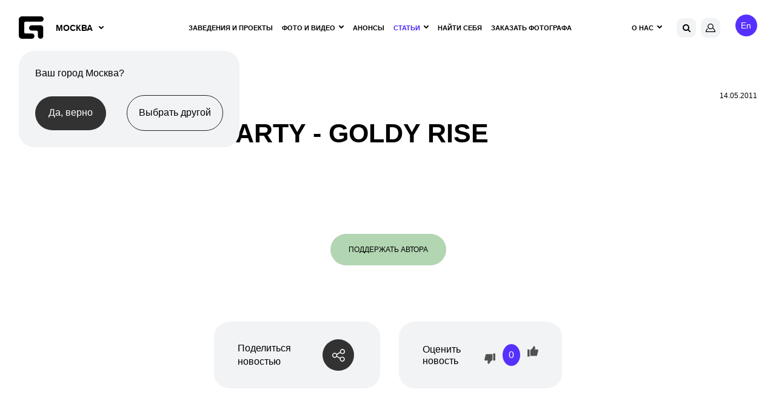

--- FILE ---
content_type: text/html; charset=utf-8
request_url: https://www.google.com/recaptcha/api2/anchor?ar=1&k=6Lfpr-IUAAAAACoxOvRA-kMsORuTGR97nLc_dJoN&co=aHR0cHM6Ly9nZW9tZXRyaWEucnU6NDQz&hl=en&v=PoyoqOPhxBO7pBk68S4YbpHZ&size=invisible&anchor-ms=20000&execute-ms=30000&cb=377eh7pb25z4
body_size: 48749
content:
<!DOCTYPE HTML><html dir="ltr" lang="en"><head><meta http-equiv="Content-Type" content="text/html; charset=UTF-8">
<meta http-equiv="X-UA-Compatible" content="IE=edge">
<title>reCAPTCHA</title>
<style type="text/css">
/* cyrillic-ext */
@font-face {
  font-family: 'Roboto';
  font-style: normal;
  font-weight: 400;
  font-stretch: 100%;
  src: url(//fonts.gstatic.com/s/roboto/v48/KFO7CnqEu92Fr1ME7kSn66aGLdTylUAMa3GUBHMdazTgWw.woff2) format('woff2');
  unicode-range: U+0460-052F, U+1C80-1C8A, U+20B4, U+2DE0-2DFF, U+A640-A69F, U+FE2E-FE2F;
}
/* cyrillic */
@font-face {
  font-family: 'Roboto';
  font-style: normal;
  font-weight: 400;
  font-stretch: 100%;
  src: url(//fonts.gstatic.com/s/roboto/v48/KFO7CnqEu92Fr1ME7kSn66aGLdTylUAMa3iUBHMdazTgWw.woff2) format('woff2');
  unicode-range: U+0301, U+0400-045F, U+0490-0491, U+04B0-04B1, U+2116;
}
/* greek-ext */
@font-face {
  font-family: 'Roboto';
  font-style: normal;
  font-weight: 400;
  font-stretch: 100%;
  src: url(//fonts.gstatic.com/s/roboto/v48/KFO7CnqEu92Fr1ME7kSn66aGLdTylUAMa3CUBHMdazTgWw.woff2) format('woff2');
  unicode-range: U+1F00-1FFF;
}
/* greek */
@font-face {
  font-family: 'Roboto';
  font-style: normal;
  font-weight: 400;
  font-stretch: 100%;
  src: url(//fonts.gstatic.com/s/roboto/v48/KFO7CnqEu92Fr1ME7kSn66aGLdTylUAMa3-UBHMdazTgWw.woff2) format('woff2');
  unicode-range: U+0370-0377, U+037A-037F, U+0384-038A, U+038C, U+038E-03A1, U+03A3-03FF;
}
/* math */
@font-face {
  font-family: 'Roboto';
  font-style: normal;
  font-weight: 400;
  font-stretch: 100%;
  src: url(//fonts.gstatic.com/s/roboto/v48/KFO7CnqEu92Fr1ME7kSn66aGLdTylUAMawCUBHMdazTgWw.woff2) format('woff2');
  unicode-range: U+0302-0303, U+0305, U+0307-0308, U+0310, U+0312, U+0315, U+031A, U+0326-0327, U+032C, U+032F-0330, U+0332-0333, U+0338, U+033A, U+0346, U+034D, U+0391-03A1, U+03A3-03A9, U+03B1-03C9, U+03D1, U+03D5-03D6, U+03F0-03F1, U+03F4-03F5, U+2016-2017, U+2034-2038, U+203C, U+2040, U+2043, U+2047, U+2050, U+2057, U+205F, U+2070-2071, U+2074-208E, U+2090-209C, U+20D0-20DC, U+20E1, U+20E5-20EF, U+2100-2112, U+2114-2115, U+2117-2121, U+2123-214F, U+2190, U+2192, U+2194-21AE, U+21B0-21E5, U+21F1-21F2, U+21F4-2211, U+2213-2214, U+2216-22FF, U+2308-230B, U+2310, U+2319, U+231C-2321, U+2336-237A, U+237C, U+2395, U+239B-23B7, U+23D0, U+23DC-23E1, U+2474-2475, U+25AF, U+25B3, U+25B7, U+25BD, U+25C1, U+25CA, U+25CC, U+25FB, U+266D-266F, U+27C0-27FF, U+2900-2AFF, U+2B0E-2B11, U+2B30-2B4C, U+2BFE, U+3030, U+FF5B, U+FF5D, U+1D400-1D7FF, U+1EE00-1EEFF;
}
/* symbols */
@font-face {
  font-family: 'Roboto';
  font-style: normal;
  font-weight: 400;
  font-stretch: 100%;
  src: url(//fonts.gstatic.com/s/roboto/v48/KFO7CnqEu92Fr1ME7kSn66aGLdTylUAMaxKUBHMdazTgWw.woff2) format('woff2');
  unicode-range: U+0001-000C, U+000E-001F, U+007F-009F, U+20DD-20E0, U+20E2-20E4, U+2150-218F, U+2190, U+2192, U+2194-2199, U+21AF, U+21E6-21F0, U+21F3, U+2218-2219, U+2299, U+22C4-22C6, U+2300-243F, U+2440-244A, U+2460-24FF, U+25A0-27BF, U+2800-28FF, U+2921-2922, U+2981, U+29BF, U+29EB, U+2B00-2BFF, U+4DC0-4DFF, U+FFF9-FFFB, U+10140-1018E, U+10190-1019C, U+101A0, U+101D0-101FD, U+102E0-102FB, U+10E60-10E7E, U+1D2C0-1D2D3, U+1D2E0-1D37F, U+1F000-1F0FF, U+1F100-1F1AD, U+1F1E6-1F1FF, U+1F30D-1F30F, U+1F315, U+1F31C, U+1F31E, U+1F320-1F32C, U+1F336, U+1F378, U+1F37D, U+1F382, U+1F393-1F39F, U+1F3A7-1F3A8, U+1F3AC-1F3AF, U+1F3C2, U+1F3C4-1F3C6, U+1F3CA-1F3CE, U+1F3D4-1F3E0, U+1F3ED, U+1F3F1-1F3F3, U+1F3F5-1F3F7, U+1F408, U+1F415, U+1F41F, U+1F426, U+1F43F, U+1F441-1F442, U+1F444, U+1F446-1F449, U+1F44C-1F44E, U+1F453, U+1F46A, U+1F47D, U+1F4A3, U+1F4B0, U+1F4B3, U+1F4B9, U+1F4BB, U+1F4BF, U+1F4C8-1F4CB, U+1F4D6, U+1F4DA, U+1F4DF, U+1F4E3-1F4E6, U+1F4EA-1F4ED, U+1F4F7, U+1F4F9-1F4FB, U+1F4FD-1F4FE, U+1F503, U+1F507-1F50B, U+1F50D, U+1F512-1F513, U+1F53E-1F54A, U+1F54F-1F5FA, U+1F610, U+1F650-1F67F, U+1F687, U+1F68D, U+1F691, U+1F694, U+1F698, U+1F6AD, U+1F6B2, U+1F6B9-1F6BA, U+1F6BC, U+1F6C6-1F6CF, U+1F6D3-1F6D7, U+1F6E0-1F6EA, U+1F6F0-1F6F3, U+1F6F7-1F6FC, U+1F700-1F7FF, U+1F800-1F80B, U+1F810-1F847, U+1F850-1F859, U+1F860-1F887, U+1F890-1F8AD, U+1F8B0-1F8BB, U+1F8C0-1F8C1, U+1F900-1F90B, U+1F93B, U+1F946, U+1F984, U+1F996, U+1F9E9, U+1FA00-1FA6F, U+1FA70-1FA7C, U+1FA80-1FA89, U+1FA8F-1FAC6, U+1FACE-1FADC, U+1FADF-1FAE9, U+1FAF0-1FAF8, U+1FB00-1FBFF;
}
/* vietnamese */
@font-face {
  font-family: 'Roboto';
  font-style: normal;
  font-weight: 400;
  font-stretch: 100%;
  src: url(//fonts.gstatic.com/s/roboto/v48/KFO7CnqEu92Fr1ME7kSn66aGLdTylUAMa3OUBHMdazTgWw.woff2) format('woff2');
  unicode-range: U+0102-0103, U+0110-0111, U+0128-0129, U+0168-0169, U+01A0-01A1, U+01AF-01B0, U+0300-0301, U+0303-0304, U+0308-0309, U+0323, U+0329, U+1EA0-1EF9, U+20AB;
}
/* latin-ext */
@font-face {
  font-family: 'Roboto';
  font-style: normal;
  font-weight: 400;
  font-stretch: 100%;
  src: url(//fonts.gstatic.com/s/roboto/v48/KFO7CnqEu92Fr1ME7kSn66aGLdTylUAMa3KUBHMdazTgWw.woff2) format('woff2');
  unicode-range: U+0100-02BA, U+02BD-02C5, U+02C7-02CC, U+02CE-02D7, U+02DD-02FF, U+0304, U+0308, U+0329, U+1D00-1DBF, U+1E00-1E9F, U+1EF2-1EFF, U+2020, U+20A0-20AB, U+20AD-20C0, U+2113, U+2C60-2C7F, U+A720-A7FF;
}
/* latin */
@font-face {
  font-family: 'Roboto';
  font-style: normal;
  font-weight: 400;
  font-stretch: 100%;
  src: url(//fonts.gstatic.com/s/roboto/v48/KFO7CnqEu92Fr1ME7kSn66aGLdTylUAMa3yUBHMdazQ.woff2) format('woff2');
  unicode-range: U+0000-00FF, U+0131, U+0152-0153, U+02BB-02BC, U+02C6, U+02DA, U+02DC, U+0304, U+0308, U+0329, U+2000-206F, U+20AC, U+2122, U+2191, U+2193, U+2212, U+2215, U+FEFF, U+FFFD;
}
/* cyrillic-ext */
@font-face {
  font-family: 'Roboto';
  font-style: normal;
  font-weight: 500;
  font-stretch: 100%;
  src: url(//fonts.gstatic.com/s/roboto/v48/KFO7CnqEu92Fr1ME7kSn66aGLdTylUAMa3GUBHMdazTgWw.woff2) format('woff2');
  unicode-range: U+0460-052F, U+1C80-1C8A, U+20B4, U+2DE0-2DFF, U+A640-A69F, U+FE2E-FE2F;
}
/* cyrillic */
@font-face {
  font-family: 'Roboto';
  font-style: normal;
  font-weight: 500;
  font-stretch: 100%;
  src: url(//fonts.gstatic.com/s/roboto/v48/KFO7CnqEu92Fr1ME7kSn66aGLdTylUAMa3iUBHMdazTgWw.woff2) format('woff2');
  unicode-range: U+0301, U+0400-045F, U+0490-0491, U+04B0-04B1, U+2116;
}
/* greek-ext */
@font-face {
  font-family: 'Roboto';
  font-style: normal;
  font-weight: 500;
  font-stretch: 100%;
  src: url(//fonts.gstatic.com/s/roboto/v48/KFO7CnqEu92Fr1ME7kSn66aGLdTylUAMa3CUBHMdazTgWw.woff2) format('woff2');
  unicode-range: U+1F00-1FFF;
}
/* greek */
@font-face {
  font-family: 'Roboto';
  font-style: normal;
  font-weight: 500;
  font-stretch: 100%;
  src: url(//fonts.gstatic.com/s/roboto/v48/KFO7CnqEu92Fr1ME7kSn66aGLdTylUAMa3-UBHMdazTgWw.woff2) format('woff2');
  unicode-range: U+0370-0377, U+037A-037F, U+0384-038A, U+038C, U+038E-03A1, U+03A3-03FF;
}
/* math */
@font-face {
  font-family: 'Roboto';
  font-style: normal;
  font-weight: 500;
  font-stretch: 100%;
  src: url(//fonts.gstatic.com/s/roboto/v48/KFO7CnqEu92Fr1ME7kSn66aGLdTylUAMawCUBHMdazTgWw.woff2) format('woff2');
  unicode-range: U+0302-0303, U+0305, U+0307-0308, U+0310, U+0312, U+0315, U+031A, U+0326-0327, U+032C, U+032F-0330, U+0332-0333, U+0338, U+033A, U+0346, U+034D, U+0391-03A1, U+03A3-03A9, U+03B1-03C9, U+03D1, U+03D5-03D6, U+03F0-03F1, U+03F4-03F5, U+2016-2017, U+2034-2038, U+203C, U+2040, U+2043, U+2047, U+2050, U+2057, U+205F, U+2070-2071, U+2074-208E, U+2090-209C, U+20D0-20DC, U+20E1, U+20E5-20EF, U+2100-2112, U+2114-2115, U+2117-2121, U+2123-214F, U+2190, U+2192, U+2194-21AE, U+21B0-21E5, U+21F1-21F2, U+21F4-2211, U+2213-2214, U+2216-22FF, U+2308-230B, U+2310, U+2319, U+231C-2321, U+2336-237A, U+237C, U+2395, U+239B-23B7, U+23D0, U+23DC-23E1, U+2474-2475, U+25AF, U+25B3, U+25B7, U+25BD, U+25C1, U+25CA, U+25CC, U+25FB, U+266D-266F, U+27C0-27FF, U+2900-2AFF, U+2B0E-2B11, U+2B30-2B4C, U+2BFE, U+3030, U+FF5B, U+FF5D, U+1D400-1D7FF, U+1EE00-1EEFF;
}
/* symbols */
@font-face {
  font-family: 'Roboto';
  font-style: normal;
  font-weight: 500;
  font-stretch: 100%;
  src: url(//fonts.gstatic.com/s/roboto/v48/KFO7CnqEu92Fr1ME7kSn66aGLdTylUAMaxKUBHMdazTgWw.woff2) format('woff2');
  unicode-range: U+0001-000C, U+000E-001F, U+007F-009F, U+20DD-20E0, U+20E2-20E4, U+2150-218F, U+2190, U+2192, U+2194-2199, U+21AF, U+21E6-21F0, U+21F3, U+2218-2219, U+2299, U+22C4-22C6, U+2300-243F, U+2440-244A, U+2460-24FF, U+25A0-27BF, U+2800-28FF, U+2921-2922, U+2981, U+29BF, U+29EB, U+2B00-2BFF, U+4DC0-4DFF, U+FFF9-FFFB, U+10140-1018E, U+10190-1019C, U+101A0, U+101D0-101FD, U+102E0-102FB, U+10E60-10E7E, U+1D2C0-1D2D3, U+1D2E0-1D37F, U+1F000-1F0FF, U+1F100-1F1AD, U+1F1E6-1F1FF, U+1F30D-1F30F, U+1F315, U+1F31C, U+1F31E, U+1F320-1F32C, U+1F336, U+1F378, U+1F37D, U+1F382, U+1F393-1F39F, U+1F3A7-1F3A8, U+1F3AC-1F3AF, U+1F3C2, U+1F3C4-1F3C6, U+1F3CA-1F3CE, U+1F3D4-1F3E0, U+1F3ED, U+1F3F1-1F3F3, U+1F3F5-1F3F7, U+1F408, U+1F415, U+1F41F, U+1F426, U+1F43F, U+1F441-1F442, U+1F444, U+1F446-1F449, U+1F44C-1F44E, U+1F453, U+1F46A, U+1F47D, U+1F4A3, U+1F4B0, U+1F4B3, U+1F4B9, U+1F4BB, U+1F4BF, U+1F4C8-1F4CB, U+1F4D6, U+1F4DA, U+1F4DF, U+1F4E3-1F4E6, U+1F4EA-1F4ED, U+1F4F7, U+1F4F9-1F4FB, U+1F4FD-1F4FE, U+1F503, U+1F507-1F50B, U+1F50D, U+1F512-1F513, U+1F53E-1F54A, U+1F54F-1F5FA, U+1F610, U+1F650-1F67F, U+1F687, U+1F68D, U+1F691, U+1F694, U+1F698, U+1F6AD, U+1F6B2, U+1F6B9-1F6BA, U+1F6BC, U+1F6C6-1F6CF, U+1F6D3-1F6D7, U+1F6E0-1F6EA, U+1F6F0-1F6F3, U+1F6F7-1F6FC, U+1F700-1F7FF, U+1F800-1F80B, U+1F810-1F847, U+1F850-1F859, U+1F860-1F887, U+1F890-1F8AD, U+1F8B0-1F8BB, U+1F8C0-1F8C1, U+1F900-1F90B, U+1F93B, U+1F946, U+1F984, U+1F996, U+1F9E9, U+1FA00-1FA6F, U+1FA70-1FA7C, U+1FA80-1FA89, U+1FA8F-1FAC6, U+1FACE-1FADC, U+1FADF-1FAE9, U+1FAF0-1FAF8, U+1FB00-1FBFF;
}
/* vietnamese */
@font-face {
  font-family: 'Roboto';
  font-style: normal;
  font-weight: 500;
  font-stretch: 100%;
  src: url(//fonts.gstatic.com/s/roboto/v48/KFO7CnqEu92Fr1ME7kSn66aGLdTylUAMa3OUBHMdazTgWw.woff2) format('woff2');
  unicode-range: U+0102-0103, U+0110-0111, U+0128-0129, U+0168-0169, U+01A0-01A1, U+01AF-01B0, U+0300-0301, U+0303-0304, U+0308-0309, U+0323, U+0329, U+1EA0-1EF9, U+20AB;
}
/* latin-ext */
@font-face {
  font-family: 'Roboto';
  font-style: normal;
  font-weight: 500;
  font-stretch: 100%;
  src: url(//fonts.gstatic.com/s/roboto/v48/KFO7CnqEu92Fr1ME7kSn66aGLdTylUAMa3KUBHMdazTgWw.woff2) format('woff2');
  unicode-range: U+0100-02BA, U+02BD-02C5, U+02C7-02CC, U+02CE-02D7, U+02DD-02FF, U+0304, U+0308, U+0329, U+1D00-1DBF, U+1E00-1E9F, U+1EF2-1EFF, U+2020, U+20A0-20AB, U+20AD-20C0, U+2113, U+2C60-2C7F, U+A720-A7FF;
}
/* latin */
@font-face {
  font-family: 'Roboto';
  font-style: normal;
  font-weight: 500;
  font-stretch: 100%;
  src: url(//fonts.gstatic.com/s/roboto/v48/KFO7CnqEu92Fr1ME7kSn66aGLdTylUAMa3yUBHMdazQ.woff2) format('woff2');
  unicode-range: U+0000-00FF, U+0131, U+0152-0153, U+02BB-02BC, U+02C6, U+02DA, U+02DC, U+0304, U+0308, U+0329, U+2000-206F, U+20AC, U+2122, U+2191, U+2193, U+2212, U+2215, U+FEFF, U+FFFD;
}
/* cyrillic-ext */
@font-face {
  font-family: 'Roboto';
  font-style: normal;
  font-weight: 900;
  font-stretch: 100%;
  src: url(//fonts.gstatic.com/s/roboto/v48/KFO7CnqEu92Fr1ME7kSn66aGLdTylUAMa3GUBHMdazTgWw.woff2) format('woff2');
  unicode-range: U+0460-052F, U+1C80-1C8A, U+20B4, U+2DE0-2DFF, U+A640-A69F, U+FE2E-FE2F;
}
/* cyrillic */
@font-face {
  font-family: 'Roboto';
  font-style: normal;
  font-weight: 900;
  font-stretch: 100%;
  src: url(//fonts.gstatic.com/s/roboto/v48/KFO7CnqEu92Fr1ME7kSn66aGLdTylUAMa3iUBHMdazTgWw.woff2) format('woff2');
  unicode-range: U+0301, U+0400-045F, U+0490-0491, U+04B0-04B1, U+2116;
}
/* greek-ext */
@font-face {
  font-family: 'Roboto';
  font-style: normal;
  font-weight: 900;
  font-stretch: 100%;
  src: url(//fonts.gstatic.com/s/roboto/v48/KFO7CnqEu92Fr1ME7kSn66aGLdTylUAMa3CUBHMdazTgWw.woff2) format('woff2');
  unicode-range: U+1F00-1FFF;
}
/* greek */
@font-face {
  font-family: 'Roboto';
  font-style: normal;
  font-weight: 900;
  font-stretch: 100%;
  src: url(//fonts.gstatic.com/s/roboto/v48/KFO7CnqEu92Fr1ME7kSn66aGLdTylUAMa3-UBHMdazTgWw.woff2) format('woff2');
  unicode-range: U+0370-0377, U+037A-037F, U+0384-038A, U+038C, U+038E-03A1, U+03A3-03FF;
}
/* math */
@font-face {
  font-family: 'Roboto';
  font-style: normal;
  font-weight: 900;
  font-stretch: 100%;
  src: url(//fonts.gstatic.com/s/roboto/v48/KFO7CnqEu92Fr1ME7kSn66aGLdTylUAMawCUBHMdazTgWw.woff2) format('woff2');
  unicode-range: U+0302-0303, U+0305, U+0307-0308, U+0310, U+0312, U+0315, U+031A, U+0326-0327, U+032C, U+032F-0330, U+0332-0333, U+0338, U+033A, U+0346, U+034D, U+0391-03A1, U+03A3-03A9, U+03B1-03C9, U+03D1, U+03D5-03D6, U+03F0-03F1, U+03F4-03F5, U+2016-2017, U+2034-2038, U+203C, U+2040, U+2043, U+2047, U+2050, U+2057, U+205F, U+2070-2071, U+2074-208E, U+2090-209C, U+20D0-20DC, U+20E1, U+20E5-20EF, U+2100-2112, U+2114-2115, U+2117-2121, U+2123-214F, U+2190, U+2192, U+2194-21AE, U+21B0-21E5, U+21F1-21F2, U+21F4-2211, U+2213-2214, U+2216-22FF, U+2308-230B, U+2310, U+2319, U+231C-2321, U+2336-237A, U+237C, U+2395, U+239B-23B7, U+23D0, U+23DC-23E1, U+2474-2475, U+25AF, U+25B3, U+25B7, U+25BD, U+25C1, U+25CA, U+25CC, U+25FB, U+266D-266F, U+27C0-27FF, U+2900-2AFF, U+2B0E-2B11, U+2B30-2B4C, U+2BFE, U+3030, U+FF5B, U+FF5D, U+1D400-1D7FF, U+1EE00-1EEFF;
}
/* symbols */
@font-face {
  font-family: 'Roboto';
  font-style: normal;
  font-weight: 900;
  font-stretch: 100%;
  src: url(//fonts.gstatic.com/s/roboto/v48/KFO7CnqEu92Fr1ME7kSn66aGLdTylUAMaxKUBHMdazTgWw.woff2) format('woff2');
  unicode-range: U+0001-000C, U+000E-001F, U+007F-009F, U+20DD-20E0, U+20E2-20E4, U+2150-218F, U+2190, U+2192, U+2194-2199, U+21AF, U+21E6-21F0, U+21F3, U+2218-2219, U+2299, U+22C4-22C6, U+2300-243F, U+2440-244A, U+2460-24FF, U+25A0-27BF, U+2800-28FF, U+2921-2922, U+2981, U+29BF, U+29EB, U+2B00-2BFF, U+4DC0-4DFF, U+FFF9-FFFB, U+10140-1018E, U+10190-1019C, U+101A0, U+101D0-101FD, U+102E0-102FB, U+10E60-10E7E, U+1D2C0-1D2D3, U+1D2E0-1D37F, U+1F000-1F0FF, U+1F100-1F1AD, U+1F1E6-1F1FF, U+1F30D-1F30F, U+1F315, U+1F31C, U+1F31E, U+1F320-1F32C, U+1F336, U+1F378, U+1F37D, U+1F382, U+1F393-1F39F, U+1F3A7-1F3A8, U+1F3AC-1F3AF, U+1F3C2, U+1F3C4-1F3C6, U+1F3CA-1F3CE, U+1F3D4-1F3E0, U+1F3ED, U+1F3F1-1F3F3, U+1F3F5-1F3F7, U+1F408, U+1F415, U+1F41F, U+1F426, U+1F43F, U+1F441-1F442, U+1F444, U+1F446-1F449, U+1F44C-1F44E, U+1F453, U+1F46A, U+1F47D, U+1F4A3, U+1F4B0, U+1F4B3, U+1F4B9, U+1F4BB, U+1F4BF, U+1F4C8-1F4CB, U+1F4D6, U+1F4DA, U+1F4DF, U+1F4E3-1F4E6, U+1F4EA-1F4ED, U+1F4F7, U+1F4F9-1F4FB, U+1F4FD-1F4FE, U+1F503, U+1F507-1F50B, U+1F50D, U+1F512-1F513, U+1F53E-1F54A, U+1F54F-1F5FA, U+1F610, U+1F650-1F67F, U+1F687, U+1F68D, U+1F691, U+1F694, U+1F698, U+1F6AD, U+1F6B2, U+1F6B9-1F6BA, U+1F6BC, U+1F6C6-1F6CF, U+1F6D3-1F6D7, U+1F6E0-1F6EA, U+1F6F0-1F6F3, U+1F6F7-1F6FC, U+1F700-1F7FF, U+1F800-1F80B, U+1F810-1F847, U+1F850-1F859, U+1F860-1F887, U+1F890-1F8AD, U+1F8B0-1F8BB, U+1F8C0-1F8C1, U+1F900-1F90B, U+1F93B, U+1F946, U+1F984, U+1F996, U+1F9E9, U+1FA00-1FA6F, U+1FA70-1FA7C, U+1FA80-1FA89, U+1FA8F-1FAC6, U+1FACE-1FADC, U+1FADF-1FAE9, U+1FAF0-1FAF8, U+1FB00-1FBFF;
}
/* vietnamese */
@font-face {
  font-family: 'Roboto';
  font-style: normal;
  font-weight: 900;
  font-stretch: 100%;
  src: url(//fonts.gstatic.com/s/roboto/v48/KFO7CnqEu92Fr1ME7kSn66aGLdTylUAMa3OUBHMdazTgWw.woff2) format('woff2');
  unicode-range: U+0102-0103, U+0110-0111, U+0128-0129, U+0168-0169, U+01A0-01A1, U+01AF-01B0, U+0300-0301, U+0303-0304, U+0308-0309, U+0323, U+0329, U+1EA0-1EF9, U+20AB;
}
/* latin-ext */
@font-face {
  font-family: 'Roboto';
  font-style: normal;
  font-weight: 900;
  font-stretch: 100%;
  src: url(//fonts.gstatic.com/s/roboto/v48/KFO7CnqEu92Fr1ME7kSn66aGLdTylUAMa3KUBHMdazTgWw.woff2) format('woff2');
  unicode-range: U+0100-02BA, U+02BD-02C5, U+02C7-02CC, U+02CE-02D7, U+02DD-02FF, U+0304, U+0308, U+0329, U+1D00-1DBF, U+1E00-1E9F, U+1EF2-1EFF, U+2020, U+20A0-20AB, U+20AD-20C0, U+2113, U+2C60-2C7F, U+A720-A7FF;
}
/* latin */
@font-face {
  font-family: 'Roboto';
  font-style: normal;
  font-weight: 900;
  font-stretch: 100%;
  src: url(//fonts.gstatic.com/s/roboto/v48/KFO7CnqEu92Fr1ME7kSn66aGLdTylUAMa3yUBHMdazQ.woff2) format('woff2');
  unicode-range: U+0000-00FF, U+0131, U+0152-0153, U+02BB-02BC, U+02C6, U+02DA, U+02DC, U+0304, U+0308, U+0329, U+2000-206F, U+20AC, U+2122, U+2191, U+2193, U+2212, U+2215, U+FEFF, U+FFFD;
}

</style>
<link rel="stylesheet" type="text/css" href="https://www.gstatic.com/recaptcha/releases/PoyoqOPhxBO7pBk68S4YbpHZ/styles__ltr.css">
<script nonce="SnNsH_rrVoPw_vkf6DafPA" type="text/javascript">window['__recaptcha_api'] = 'https://www.google.com/recaptcha/api2/';</script>
<script type="text/javascript" src="https://www.gstatic.com/recaptcha/releases/PoyoqOPhxBO7pBk68S4YbpHZ/recaptcha__en.js" nonce="SnNsH_rrVoPw_vkf6DafPA">
      
    </script></head>
<body><div id="rc-anchor-alert" class="rc-anchor-alert"></div>
<input type="hidden" id="recaptcha-token" value="[base64]">
<script type="text/javascript" nonce="SnNsH_rrVoPw_vkf6DafPA">
      recaptcha.anchor.Main.init("[\x22ainput\x22,[\x22bgdata\x22,\x22\x22,\[base64]/[base64]/[base64]/ZyhXLGgpOnEoW04sMjEsbF0sVywwKSxoKSxmYWxzZSxmYWxzZSl9Y2F0Y2goayl7RygzNTgsVyk/[base64]/[base64]/[base64]/[base64]/[base64]/[base64]/[base64]/bmV3IEJbT10oRFswXSk6dz09Mj9uZXcgQltPXShEWzBdLERbMV0pOnc9PTM/bmV3IEJbT10oRFswXSxEWzFdLERbMl0pOnc9PTQ/[base64]/[base64]/[base64]/[base64]/[base64]\\u003d\x22,\[base64]\\u003d\x22,\x22wooAbMKdYcKzMTDClmDDmsKvNsOGa8O6c8KqUnF8w6o2wosYw7JFcsOow43CqU3DvcODw4PCn8KNw7DCi8KMw5XCnMOgw7/DtwNxXldybcKuwrM+e3jCiC7DviLCusKlD8Kow4UIY8KhMcKTTcKeSl12JcO1DE94CzDChSvDhTx1I8OZw7rDqMO+w6QQD3zDqlwkwqDDphPCh1BYworDhsKKIzrDnUPCpsOWNmPDqVvCrcOhFsOBW8K+w5/DjMKAwpsMw53Ct8OdQjTCqTDCs13CjUNAw5vDhEApdGwHN8O1ecK5w6rDrMKaEsOMwrsGJMOQwr/DgMKGw7bDpsKgwpfClRXCnBrChll/MGnDnyvClATCmMOlIcKQV1IvGGHChMOYEEnDtsOuw5zDksOlDQAlwqfDhTDDrcK8w75qw6AqBsKuEMKkYMKFLzfDkmHChsOqNEhLw7d5woVewoXDqmoDfkc7DcOrw6F6XjHCjcKgSsKmF8KZw4Bfw6PDvj3CmknCtB/DgMKFAMK8GXptGCxKc8K1CMOwPcO9J2Qmw5/Ctn/DgsO8QsKFwqjCkcOzwrpvYMK8wo3CsCbCtMKBwqjCixV7wrBOw6jCrsKMw4rCim3DmDU4wrvCnMKQw4IMwqTDoS0ewoPCr2xJHcOFLMOnw7hEw6lmw5vCmMOKEA9mw6xfw5XCmX7DkHLDu1HDk2o+w5lyTMKmQW/DsTACdUAgWcKEwpDCmA5lw7rDmsO7w5zDh3FHNWIkw7zDokzDtUUvCT5fTsKnwpYEesObw57DhAs1NsOQwrvCjcKYc8OfOMOjwphKUcOsHRgUWMOyw7XCtMKLwrFrw6ErX37CtBzDv8KAw5bDrcOhIz1RYWoJKVXDjW/Cpi/[base64]/[base64]/Cs8KfP8KBwqTCmsO8UMOqWMKKwofDvMKfwrYyw7U/[base64]/CgCcFXwzCgsOrbsOpwoPDjgDCoV8/U8Kaw5hQw5p/MA8Xw7fDoMKhV8KOa8OuwrRBwoHDkVfDksKMDR7Dgi/CtMOVw7p3YBLDp28awowDw40ZNE7DisOpw68lBmXCmMKtYBPDgAYwwrPCgXjCh1XDojMEwoXDoFHDjBpiE1xcwoHClA/CpsOOfxFxNcOpPUXDusOEwq/DoGvDn8KwYjRKw6AVw4ROeSvDuSTDqcKQwrN4w47DmgLDljt5wr3CgQhAFzotwoQ1wrfDl8Oow693w6BCZMO3WX4HEyledFTCqsKuw7ohwq07w63Dg8OuNsKALcKfA2TClVLDqcOieQw+Fz0Kw7tSOWvDl8KOAMKqwqzDuwrCnMKGwpnCkMK8wq/[base64]/a2fCqcKEw4sYUsORCHvDkMKJVlPCh8O5w7dOWMKnNsKIRcKsC8K9woh9wqLClA4hwqVpw4jDsz1swpnCnWA2wo/DqlRgBsO9wqdSw4fDvG7CvnoXwpfCqcOvw5zCisKqw4J2I2N2DUvChAZ3fMKfW1DDrcKxQTNYS8OLwoMfJxoSXMOaw7vDmQPDksOlbMOdXsOiE8KXw7RLTRofbiIYVA5FwrbDhX0BNHtMw55mw74Lw6DDvhllYhFiEH/CuMKvw4x8UxAjHsOnwpbDmxbDu8OUC2rDiB1WPyh5wprCjDIpwpUzb2HCtsOZwrbCiCjCrCzDoRZSw4LDtsKXw74/w5hZT2HCi8Kew5nDusOVbMOACsO7woFUw5gpeD3Dj8KHwovCtS4UTFvCsMO/VcKhw7tVwoLCkU1FC8O1PMKtexfCgUgEP23DpmvDjcOWwrc9VsKfdMKjw71kOcOGD8Ofw6/ClVfCkcOqwq4NbcOzDx1vIMONw4HChsO8woTCo1cLw711woPDnFYca29nw5HCjX/Dq1EVNxhbH0ogw5LDiTBFIzRXTsKew64Jw5jCq8O5HsOrwpUeEsKLPMK2cVduw6fDgTfDlMKuwovCsmzDoF/[base64]/wrXDhwfDgljCmMKswqFeMC/Ct29twrlFw7BKwoVDNcKMVQNLw5zCu8KAw7zCuyHCjwHCtlbCinjDpCtfRsOWL3JgDMObwqjDrz0bw6zDuVTDhcKpdcK9EVbCisKuw4jCgHjClDJ6wo/Dii0HEFJrwq8LFMO7IMOkw67CpkbDnkjCm8ODC8K0Th8NE0Mvw4nDm8K3w5TCpE1OTTHDhTsJHMOiZx9uIxbDikTDqg01wrQYwqRyZsK/wppuw4xGwplxdcOhfUMrFCXCvVLCoBs9WSwffhnDucKaw4gpw6jDo8Kew5BWwo/CjcKRPi9UwrrCtizChHBOX8KTe8ONwrDClcKUwovDtMOgDg/[base64]/NUcmwp3CkMOHLFfChHVLwpFDw7ZxL8KsJE0xaMOqOnnDjkdQwpg2wqXDoMOZfcOKOMOXwqlRw5HCt8KnR8KnS8OqY8KPNV4CwozDu8OcAy7Cl3rDiMKfdHUFThQUXQHCnsKjFcOqw5dINsKRw59KO1PCvwXCj1/[base64]/DkRYoKmxgRlPDkXDCqwYHwoRBAmHCgmXDlnxXZ8OHw6fCsX7Dv8OHQW4fw4hmfmpfw6bDkMK/w68iwocfw41qwojDiD1JWFHCkksPc8K5HsK9wrPDjhrChijChxI9TMKKwoB1LhfDi8OdwpDCqTDCkcOMw6fDj0duKgTChRTDgMKswpVMw6PCl2xxworDrGQ3w6bDuhcAI8OCGMKADsKLw49mw5HDmcKMAWTDgkrDmzzCkR/DqlLDgjvCsCvCtsKDJsKgAMK8JcKGa3jClE5HwrHChUcoOFsMLxjDlnzCqR3CqcKKSl9cwoNxwrUAw6/DocOeY3k9w5rCnsKQworDpMKVwpPDk8OZUATCnj4zLcK1wpvDoGUowrNTQXbCsTtBw6HCk8OMRzfCpMK/QcORw5TDuzkoL8Oawp3Dvj5ZM8Ofwpccw6Bdw4fDpSbDkSMnK8OXw48ww44bwrVuWsK2Cy7DpcKVw50LQMO6TMK0BX3DpMKEFxcOw6Afw7XCpsONaSzClsOrfsOoZsK/acOcfMKEHcOiwr3ClztZwrZaV8OwMMKZw4dgw5NeUsODRsOkVcOXKMKMw4s0OnfCkFHDtcKnwoHDm8Ovb8KFw7zDt8KRw5xfNcK3CsOOw6sGwpRqw5VUwoZ8wojDhMObw7TDv2l6T8KdNcKBw7gRwpXCmMKGwo9GWgICwr/[base64]/[base64]/cEUyIMK0w5xZIcKIecKNw4s2AhQtTsOFNsK8wpZfNsO5VMOmw6gSw7HDnwzDqsOjw7HCkEbDmsOEI2TCqsKcPMKrEMO5w7vDjSYsNsK7wrTDhcKYUcOGwrwIw4HCuTQ9w6A7dsK5w47CuMKvX8OBYmHChkk+XBBHSS/[base64]/CoRzDvWwjwrVvZE3CgcOFw6fDrMKuF8Kvwr7CsAPCiw83UFnCphUbNmElwrvDgsKGccKbwqsxw7fCgiTCocOhBB/DqcOTwo/CmU4qw5ZAwp7Ct27DicOtwq8EwqRwVgDDgCLDj8KYw7QNw7fCmsKHwoLCssKEETYdwpnDhj9OJXHCuMKWHcOgDMKKwrpTGsOkJcKQwpEJFExZNBxmwpzDilDCuHYkDcO8OGfCk8OVPGTChcOlBMO+w5wkGn/Cm0lreibCn2ZUwqEtwqnDrUlRw5E4I8OsSFBrQsO6w445w69aCyxmPsOdw6luSMKtdMKjQcOWX37CmsOnw44hwq3DpsOVw67DtcOwTz3DhcKRDsO/CsOaEFXDog/DisOTw6bCtcOLw6Vjwp3DucOew5TCo8OhX117FMKywqFBw4XCh3cge2XDkE4ISsOrw7fDl8Obw7obccKyFsO8ZsK+w4zCgF0TN8OUwpfCr1LDp8OOHRUUwqLCshwrQMKxWVzCv8Ogw6BkwoAWwqjCmQwQw57Cu8OiwqfCo0ZXw4zDvcO1XTtJwo/DpsOJSMOFw5MKX0ZKwoI0woDDuCg0woHDmHBsZmTCqAjCmyvCnMK7PMOuwrEOWx7DlzXDvAnCpx/Dh1FgwrNUwq5QwoLDlCHDjRrCisOQYnjCpirDs8KQD8KqIEF6MmPDiVkbwo3DusKYw5/Ci8OswpTCtSTCqkDDp1zDqQHDqMKgW8KCwpQGwqxJa2AxwoDDkmcFw4waBVRMw4ZoGcKlSQ/Ch3oTwqIMRsKyNMKmwroRwrzDqcKtY8OcF8OyOyUMw4nDgMKvbXtgBMKtwpY3wrnDgSnDqmbCo8OGwo4eWSAOYUQTwqNww6cNw69nw7JuM0lIHVvCgD0Rwq9Pwq9nw5rCu8OYw4bDvwfDocKQKD7CghjDk8KTwohIwq8UTR7CosK/FiBiQXpMJxLDq0Jiw4PDj8O5GcKCd8KlQickw7MrwpXDvMOMwpxwK8Oiwo13UMOFw4E6w4ojITcgw73CjsOvwrXCocKjfcKuw7YQwo/Dl8Orwrl9woQ6wqvDrVgIbAPDlcK7XsKiwphAScORTcOvYzHDocObM0s5wobCnMK3fMKwEWHDog7Co8KWUsOnHcOKQ8OrwpAKwqzDo2RYw4UUTcOQw7fDg8OUVgYvw4/CncOjS8KRbx42wph1fMOHwpZxC8O8GcOuwoU6w7rChH4BI8KbJsKKLEXDlsO0XsOOw4bCijMUFl9qHkwoNlApwr/Ci3pPYMKVwpbDpcOUw67CscKKacOuwqnDl8OAw6bDvg1mKMOZagXDhsOTwpIkwrzDu8K9AMKsOkbCgi/DhVk2w4zDlMKuwqF7aDIoF8KeaWzDq8Khw7rDnkY0csOUF3/DmigcwrzCgsKwfEPDlWADw5/[base64]/DhXnCul1WPcOKwoAvacKbKlzCr2IuwojCpsOVw5jDmsOGw4rCkzXCtw3CqsO1w58aw7/[base64]/A8KSDFgPZUHCiMKWwrLDrkkSwpcKC0osJhg4w4Z0Jis+w7p4w4YQPTJmwqrCmMKAw6rChMOdwqVFFsOywovCucKePRnDsgTCncOsN8KXX8Ohw6DClsO5Zip6SEnCsQk4EsOeX8KkRVgpakcYwplIwoXCrMKvax0wDsKrwqXDh8OZM8OLwpjDgcKoJm/DoHxQw6IiOlZrw6Zww43DoMK+P8KBUSEhcMKhwpIGQ3xOV0zCksOGw4M+w6TDlxrDoygaVV9Vwp5hwoTDt8Kjwp8ZwonDrA/DscK9dcOjw6zDjMKvVQnCpzPDmsOGwooqYiERw6MgwoB7woLCmWjDnHILJ8KaKn0Pw7rDnDrCgsOtdsK/EMOUQcKPw4rCiMKTw7V8Ejlqw6zDoMO0w6/DjsKCw7AGTsK7e8O/wqhTwq3Dn3XCv8K+w43Com7Dtl9XLRDDkcKww7MOw4TDoXfCisOKU8KiSMKgw4zDscOyw7xewpzCpmvCm8K0w6LDkGHCnsOodMOtF8OtThHCqcKCbMOsOXR1wq9rw5PDpXnDr8Ozw5VIwoYoXl51w7rDrMKsw4vDjMOrwrXCiMKYw7Y/[base64]/DvcO7wqrCuhN4w4XCmsKzw4wRNMO2PcOXBcObTSFaUcOIw6vCrwh/[base64]/CmMOtw4R7wozCoMKHw43DlUVcZW7CvcKRLcOZwoPCrcKgw7kbw5DCqcK4a3TDgsOxXRHCgsKrWATCgyDDmsOzUTjCvznDqMKSw61QJMO1bsKHM8K2LzHDkMO2ZcOLNMOqRcK5wpzCj8KNUwh9w6fCkcOKWXbCh8KbE8K8GcKowoU/wqo8QsOIw6HCtsKzZMKrQCbCkknCkMOVwpkwwphkwo59w67CjH7DjDbCsAfChm3Dm8KMWcKKwqHCgMK5wrLDqsO6w7/DiEAKN8O8dVPDrwQpw7TCmU91w7VFE0vChT/CvGnCh8OpJsOKA8OhA8O8NDQAJV0Mw6lNPsKlwrjClEYiwogKw6rDi8OLYsKcw5tUw7rDsBLCmzRDCAPDhxXCqyo5w7xlw6hde2TChcOMw5HCjcKUw6o+w7XDv8Oww5V8wrcOZ8K6KMK4NcKTa8Khw4XCosKVw6bDlcOKeHA+Lzd4wqPDrcKrEFPCiEk6FsO7IcO/w43CrcKJFMOWWsK3w5fDoMOcwpjCjcOyJSBzw5tswrhZFMO6BsO+TMOiw50WOMKAXFHCiH3Cg8K5wq0SDlXCtHrCtsK9YMOICMOKNsOkwrhEGMKdMjsyeXTDs17DnsOew7EhGgXDhhJ4C3hCV0wvK8K4w7nCqsOVXcK0UGAWTBrCp8OUNsO5DsKcw6QiQcO/w7RrRMKjw4drLy9SamoLKUccR8KiAE/CnRzCpwsewr9UwqXDkcOvS30ew4BYS8K8wqXCgcK6w5rCkcOVwrPDvMKoG8ORwqxrwoTCoFLCmMKHccOvAsK6fh/ChENhwqdPcsKdwp/DtlBawqUaYMKfDBnDocOGw4BUwp/Cu28FwrvCi2Z9w4zDjT0JwqETw61nOk/CqcOgKsOJwpRzwo/[base64]/ClcKhwrxlw7zCtTQ7wp4Bw5PDiBTChHrDr8K3w63CiRvDs8K3wqvChMOvwqU3w4TDhAxFUWNEwolpeMOkQMKdLcOvwpQgV2vCh2LDsEnDlcKKNU3DicK2wr7CpQkcw6HCmcOGMwfCv1RnbcKORgHDvG48GUt/DcOcPEkXFU7DrhLCtBTDmsOSw5HCqsOIZsOfan3Dr8KhOVBaNsOEw6V/FEbDh0BTUcKewqLDlcOKXcO6wrjCtnLDhsOiw4o4wqnDgTrDrcO4w4tEwpc5woLDgMKQJMKNw49ewpDDkV7DpUFNw6LDpinDogHDm8OZKcOUYsOsBns5wrp2woE0wrLDswEFSVI8wp5HAcKbBWojwo/CumoCMzvCkMOgaMOTwrdaw7DCi8OFZMOHw4LDkcKHYynDs8KdYsO2w5/Dj3UIwrU+w4jDhsKfTXgswovDjBUOw6vDh23CpUg5UGrCjsKyw7fCrRlDw4/DhMK5bkkBw4bDqTQ3wpDCvlUgw5HCoMKXL8K9w6pPwpMDTsO2ej3Dt8K4Z8OYdCzCu1t4DGJbEXzDvUpPMXfDisODIV4dwoddw70lX1UuPsOywrrCq0nDg8KiPSDCl8O1ME88wr1wwpJST8KONMO3wpYPwqXCusK+w5MJwqQXwqotRX/CsX7CksOUFBB4wqPCnRDCgsOAwpodLsKXw4zCln8tWcKFIlDCsMOMU8OQw6I6w5Jfw7pYw7UsBMOZZwEZwrpqw4fDqcOmS3kqw7XCvW1FWMKxw4fCu8ODw5s+dEDCrMKAasO+FR3DiSnDlUbCh8KqEi/DmDHCrUvDicK9worCi1sWAnInbCwfJsK+ZcK3w5LCqWTDnmgRw63Cv1prE3DDpALDrsO/wqnCv2seX8OQwrMLw6VAwqLDusKmw6gYRsOyDio/wrhrw4bClMKHRQUEHQk+w61iwqUjwqbCi3vCrMKMw5ESI8KCw5bCnk7ClxPDq8KLQDTCpDRNPh/DucK0eDADRwfDvMOcTklTR8OhwqVGGMOcw4TCnRXDl2h9w7h5JXpgw4sWZHzDsEvCvS/DrsOuwrDCnS08FFjCtSMQw4jCmsKEaGNWOU3Dqwg6Z8K3wpLCp1fCqh7DksOAwrPDvxTCn0DCn8K0w57DscKuQMOEwqV1HEoARmnCj13CvTdSw43Dv8KTWAM4TMOHworCvUXCqAVEwonDiEtVS8KbMnfCghzCkMKEDcOuJTnDsMO6d8KeJsO9w5/[base64]/DhxJXwpfDsyXCgDwWw6fCrGzCgsOMH8KuaMOjwqrCsTzCusOdfMKKfFtnwo/DnGbCq8KVwrLDv8KjbcOSwo/DuEhyF8KBw5zDpcKOS8KTw5DCtcOGEcKiwpxWw5sgQxgZR8OROsK9wrV4wp42wrBhSk1hIGDClA7DvMO2woEtwrBQwpnDqn8CJF/ChwEKEcOySlJAWMO1MMOOwonDhsOjwqTDpg52ZsO/[base64]/wrMPT8O8w5rCjsK3QxLClMKBwptow7/CpcOLeAYoDcKxwovDv8Ohwrs4J3doOTVhwo/Cj8KtwqrDnsKYU8K4BcOnwoXDncO/eTRYwpRkwqVLSX8Iw6PCgAXDgTBQUMKiw6VYbAl3wprCr8OCR1/DsUMyUwUYUMKeasKiwp/[base64]/ZmnDh8OHLi/ClcKFABEFw5bCvwPDosOow6bDucKBw5Ydw4/Dj8OsWQDDvmnDlH4iwoE6w5rCvBFPw5DDnzrCh0NVw6rDlGI7M8Odw57CvQ/DsAVYwp8Pw5fCmMKUw7UDPVFwB8KVE8K/NMO8wodew7/CssKow5w8LioeH8K9LyQwJlkcwpDCjDbCnn1pUAE0w6rCgiRFw5/CnWtaw7TChA/[base64]/DvV7CjHLCl8OtF8KZw5QSNRjDiMOGw7pWOzfDr8KEw7nCgyvCnsOHw7jDr8OccVdIVsKUKQXCt8Obw5wQMMKswo8XwrNBw6DCsMO/[base64]/DgMKRw7FEw6zCk8OHNMKXwqrCnHkcwovDs8Olw74jBA93wpfCpcKhJB44HTfCjsOAwrfDpS5TC8Kwwr/DocOuwpfCu8KkPFvDhW7DlMKATcO6wrk/U3E8MkfDn3kiw6zDu2kjLsKywr/DmsObTCpCwqQcwqXCowfDi2cdwqEJa8OuFTtfw6bDlVjCmD1DemfCh0xCU8KrNMOawpLDgW8Jwqd3TMO6w4bDjsKxI8K2w7LDlMKNw7Vaw5kFZMK2wobCvMKfMT9LXcO/VsOmNcOTwpJWZWZEwog9w5I9SS0eFwjDuEJ7IcKidTUhTUUtw7Z3P8Kbw6LCncOaEjUlw79pJsKNNMOewokjSEPCvEQrc8KXQjXDucO0OcOLwqoEBcO3wp7DomFDw6o7w6E/XMOVZlPCpsOcP8O+wqbDr8OXwrYKdmLCnA/DszUrwr8Hw5fCo8KZT2fDlcOoN0TDvsOYHsKmQzvCjwl9w7FAwrvCvhgMMMOXPDcqwp0PRMKIworDgGnDi1/DlA7CmMOVwpvDr8KcWMKfXxofw6ZgU2BFHcOXTlTCnMKFJMO8w5YdRHvDiyY2clHDkcKWw5sFScKRaCxXw7cIwq8Mwq9Nw4TCul7CgMKEFj4/ccOZUsOmW8KYTQxxwqbDnwQlw4o+WiTCrsO9w78fakh9w78Dwo3CkMKOLMKRHgFkYlvCs8KLS8O3TsONcWsnPFTDp8KRUsOowp7Dtg/DjnBHRCnDgAYKPmsWw4DCjhzDlynCsEPCgMOew4jCisOmP8Kjf8OewpA3HGFmIcKBw5rCucOpVsO5M3VdMMOIwq8Zw4PDonpgwqHDtsOtwpgdwrcjw4HCrCnCn1nDsX/DsMKaacOTCUgKwrXCgCXCrTB3ZEHCvzPCicO9wqDDtsO+Qmdnw5/CncK2dG/[base64]/Cn8OKRcOZFEHCnsOJKMKuwp/DpMOuQDZ4Vl4RwpzChyIXwobChsKxwrjChcOyQjnDsF1hWmw1w4PDlcK5WzZnwpnCpsKTA1YjXsOMKBB1wqQUwrpYQsO3wqRBw6PCoRTCgMKIOMOmAkEdFk8pdcOBw60QU8OLwocYw5UBdkJxwr/DjnIEwr7DqkjDocKwRsKJwrlLY8KCOsOXVcOmwqLDoyk8wpLCj8Oewocuw7zDrcKIw4bDtFHCnsObw7U6MjzDp8OXfhA4D8KYw54kw7orNy9AwpERw6JGWCvDgiccMMK1MsO2dcKlwo8Yw4gqwq7Dg0BQbXbDvXcow65vLy5QFsKvw6zDqTU5RkjCgW/CnsOZIMOGw57ChcOjSC52DDlLLA7DqEDDrgbDuzFCwox0w44vwqpdS1sqesK3Izhqw40eIirCjMO0VEbCksKXFcKPSMKCwrDCqsK/w4s8w79Nwqo8WMOtb8Onw5LDrcOQw6BnJ8Ktw65gwpHChMOiHcKwwqBAwpMsVTdGBj0xwq/CgMKYcMKlw7Yiw7/DiMKANcOBw7bDjSHCvwvDoBQcwqktPsOlwo/Dh8KNwoHDmEHDtyoPAMKsWzVPw4zDs8KdScOuw6Vpw55HwoHCinjDjsO5J8OhTVRowpVcw4krTXAAwph5w6HCtDUfw797YsOmwrPDjMOwwpBEa8OGYAhpwqcrXMKUw6PDihjDqkE6NiFpwrA/wrnDhcKiw5PDtcK5w6nDlsKTVsOAwpDDnQU0EsKQRcK/[base64]/esKMU1MVw4QRP8KIMzLDjsKsWBXCgsKSD8OhCGrDnV0tPy/CvDLCnlZ+N8OWX29Zw43DsRLDrMOAwrYZwqFTw4vDpsKJw55QMXvDhsO0wqvDinXDhcKtZ8KYw5PDmV7DjVXDkcO3wonDvDtMFMO8JSvDvRjDscOrw5zCohQnKVHCuW3Dr8K8JMOvw4DDog/Cik/CsgBDw5HCs8K8dG3Dmz00QxzDiMO9CsKdC3HDkB7DlMKcfcKxG8Oaw7LDr1UzwpHDq8K3Ehobw5DDoS7DnWhVwotawqzDt3QtFirCnRzChCo1LEDDtQ7DqVbCtQnDnQsRHw1GL0/[base64]/Cg1zDpUZjw5VKwoLDiCATwrjCtW7DoXfCo8OhekLDmTvCnjcuKSXCsMKNF1QOwqXDlGzDqC3Dpk1vw5HDu8Ogwo/Du29yw7dzEMKVA8K9wofCn8O3UcKgbMOtwqbDgsKEAcK5C8OLA8O3wqXChsKSw4IOwpXDnCA8w4Jnwr8dwrgiwpDDm0nDuxHDl8OBwqvCnWFIwovDqMOkC31bwo7DpUbCmifDgUPDmnFCwq8Qw7VDw50IDjhGEXl0DsKhAMODwqsjw6/CiFBHBjoZw5nCmMOiEsOzXUMuwrfDsMOZw7fCnMO0wpkEw4fDkcOhBcKqw6TCtMOCVg4cw6jCoUDCvT/CjWHCujvCtFjCn1A1R28wwopHw5jDjUpjw7bDvMOow4fDjsOcwrY1wogIIsO4wqR9IXsvw5hmZ8Orwrc5wohBKkBVw6ofXVbCosObFDcJwoLDvijDt8KhwrDCocKXwpbDo8KiW8KpQMKOwoh/Kx1lcCLClsKcf8OUWMKJDMKuwqrDuhXChT7CkkNdaXJeNcKeYQbChSfDh1TDpMO7KsO8LcO2woEJVUzDjcKkw4fDusOfPMKWwrlYw6rCg0PCmyxHL0pSwp3DgMO/w5PCrsKrwqIiw5lEH8K5QEHCosKWw64vwo7Cs1HCg2AQw6bDsFhhVsKQw7LCn0Fuwr8/LsK3w411ZjJoYBVTYMK5Y3o7cMO2wpsMQXR/[base64]/Dpz/DgsKRP8OiXmbDksONbMOcwoTDjUdtwp7CmsOsXMKiWcOYwr7CuCJ7VT3DsF7CsBsswrgiw4/[base64]/DmMO+LHnCmcKkwoFPwq0YaRQPTXbDqcKoSMKDSjoMLsOBwrhBwqrDhD/DmGA9wpDCoMOPK8OhKlXDqgdzw5BvwprDuMKqbGzCq1V9C8OTwojDm8OdE8O4w4LDu2fCshMLV8OQYzl7cMKqaMKew5RfwowdwoXCgMO6w7fCuC9vw6fCunE8QsOcwq9lUcKyBh01fsOYwoPDgsOIworDpF7ChsKxw5rDnHjDug7DtQfDvsOpEVvDqW/CszHDrkBRwrNNw5U2wpPDsD9dwojCpmcVw5PDiBfCq2fCph/DpsKyw6Aqw4DDhsOWFQ7CjmzDnD9uDmfDqsOxw6bCv8KuP8KOwq8bwp/DhyYvw4DCuXhWc8KFwprDm8KeIMOHwpQSwrrCjcORHcK7w67CgBvCocKMD1JCUVQpw4PCrRPCusKzwrAow4zCisKnw6LCtsKHw4w3Cjwnwp4iwqRwGioGWMOoD3zCmh0MdsKAwq0LwrMIwo7CkwHDrcKPYW/[base64]/DrsKUcVVAw7/Dpiwuwqt0VMKJw7nChcKaw6nCqxsXRn9SbGpdPlJ6w5jChC4qD8Kow6Urw7fCuR8lZsKJEcKJV8OGw7LDkcOIBHlGc1rDgk0na8OjDSHDmn0nwrPDucOre8K2w6XDjU7CtMKowol9wq1maMOSw7rDl8Kaw4Z5w7jDhsKywpLDtgjCvDLClW7CmsKXw4/DnzjCicOzwo7DtcKXKnclw6J/[base64]/woM/bsK3H8Ovwr/DmTAUwoMwESTCmcKsRcOMNMOFwqBew7HChcOQEz9eW8K2I8KceMKkaChXNMKHw4bCjBXDl8OEwpcgTMKBEXYMRsOww4jCksOIRMOTw5s/NcKQwpA4QxLDg0jDnsKiwqFnYsOxw7JqCl1vwoo8UMOVX8KwwrAKbcKdGw8iwp7CiMKHwrx8w6zDgMK3OUnCoUTCt3UfB8Kiw6J9woXDrg4NQEFsBngTw5o2OUNIfMOaOlJCDFTCosKIAsKDwrbDk8Oaw47DsAMfNMKIwq/DphBEY8O1w55eJ0nCjx9ZQUUyw7/[base64]/[base64]/[base64]/wrhmV1bCqcOfwoVoBgvCsBxCwrfDicKbI8O4wolFCsKuwrHDmMOSw6TDuRDClMKdwoJxUgjDpMK3a8KFQcKAcBZVHBxCJzTCksOGw7LCrR7DssK1wo9sX8OQwqxHEMKWW8OFM8OmM1HDpxfDv8KyDEjDucKtA04EVcK+CgVLU8OwQS/[base64]/[base64]/DqCctw7Q5H3fDhE9vP8Kfw5d1wrrCj8O3VMOGMQzDv1VYwp/CqcKjQ11ew6vCpEMlw7PConrDh8KQwrgXB8KTwo5uXcOgDk7DqzlKwrQTw6JKwqPDkWjDmsKYewrDrzHCmlzDtjfCnB1rwr06AGfCoX7ChUsPLMKHw4zDtsKEUz/Dj2JFw5fCisONwqxaNlLDtsKTf8KMZsOKwoxmWjrDqcKrPjjDnsO2J1FCF8ORw4jChA7Ck8OTw53ChiHCuBoAwovDl8KVV8KCw43Cp8Kjw7/CtEXDiyk8AcOSL0vCpUzDrm8pKMKYMDEtw6lkRSpJA8OxwpHCt8KYZsKxw7PDn18dw64Ewo3ClzHDmcOFwptgwqPCvhXCiTbDqV0jQMK8CXzCvDbClS/CgcO8w4ovw4LCp8KVLz/DrmZgw5ISRMKQJUvDpSspRWvDsMK1Y1xmwotDw7ldwoEuwqVraMKoJ8Oew6IDwop1VMKSL8KGw6gEwqLCpnIAw59Vwo/DoMKSw4bCvClrw7bCvcOrD8KMw4XCnMKKw5sqdWo7PMO/[base64]/DsXpvSzd0OTUMSjTDmxTDlwLCgTzCksKCN1zDqhjDqVVnw6HDhho2wrVsw4nDsm/[base64]/[base64]/CrRzDjkkBw6/CnMKsVcK8w7DDtcOAw6w+wopew5HCuAMOw7Few693esKNwrDDjcOENMO0wr7CgwzCmcKNwoXCnsK/WF/[base64]/CssO0wrnCj8OSNsO0w6bDrsOow7jCp07CkT0lwoHCkcOzw6E+w6QUw7PCtsK/w4kHUMKnEMKsRsK7w6jDhn0CXVMAw6vCgGsvwoHCqsObw4Z+OsKlw5ZSw7/DvsK2woQSwqcTKkZzCsKVw7Vjw7thBnXDo8KBdxkWwqhLExTDiMOcw6xgIsKkwqPDuTYbw4w8wrTCqhbDoDw/w6DCmUApJkUyMFhWAsK9wqI6w59sVcO7w7Eqw55NIQXCtsKewocaw7pSUMOQwpjDnmE/wpfDhyDDm3h+YDMMw6ESY8KeAcK7w7suw7ArdcKgw7HCrXrCtjPCsMOswp7CvMO8aw/DjDbCojF8wrcjwpxNLS8qwq3Dp8KLIVx4WsOJw4lycld8wp5zPTnCu1R9QcOYwq8FwqBcK8OMecKrXD8Vw4/DmSwJEQUdfMO6wqMzIcKNw4rCmkYnwq3CqsO8w5Brw6hYwpXChsKcwrbCjcOZOkfDl8K2woV9wpNZwqJ/wowoecK8NsOqw648wpIEEgTDnUTClMO4FcKjUx9bwq40TcOcWV7Cq28WbMOCesKOc8KAPMOuw7jCq8Kew4vCncKqPcOKLcOKw47CmmoXwp7Dph3Dr8KdXE3CgHQFE8O9XcOmwqjCijEQTMK/McKfwrR+VsK6dBktGQTChwEVwr7DksKkw6ZMw54RJnA5HzPCvnbDpcK2w7UhBXN7w6bDjSvDg2ZYUxENUMOhwrNPUBdkV8OQw4zDtMO9W8Oiw5FkBAElAcOpw50BGcKgw7rDqMOQHMOzAHB6wrTDonTDl8OpCGLCrcKDcEkvw4LDsXTDpAPDg3IXwrVBwqsow41/[base64]/CoHgHwq/DosO+w4wZw7HCs3hRwqRqKcOcwqLDqMK7NxvDusO0wq1HRcOpXsOAwpfDnUjDpA0YwrTDumJQw6J/JcKmwqARFMKpccOOP0tIw6ZkScOrfMKiMcOPX8K9eMKqIFUQwq92wrnDnsOjw6/Cq8OqPcOod8K5dsOJwrPDpAMSEcK2YMKCD8O1wpVDwq7CtmDCuyMBw4FyfyzDsHJ6B2TCi8K+wqclwoxOUcK6VcKvwpDCnsKpJB3CgsO7ccKsRw9KV8OrMn9UIcOaw5AUw5XDjhzDhTXDkwFwC34BccOLwrLDhsKlbnPDh8KqGcO/FsO6wr7DtxQxKwhfwo3Do8OxwopMw7bDsmDCrFnDondBwovCuTnChBHCo1pZw5AENCoCwpDDum3ChsObw7PCtjLDpsOEFsOwNsKmw5QkXWQawqNNwoUmbTzDsG3CgXfDqSzDtADDv8KqbsOkw4kowpzDsn/DjcO4wpVNwojDrMO0Kn1EIMOqKMKmwrczwqpVw74DKG3DqzrDj8OAdFvCucOYTRNQw6dPSsK0w7ILw7prdmATw5zDvzbDlD3DocO1LcOYR0jDpDUmeMKKw7nCksOLwo/CnylGYBzCo0jCt8O/w53DqC3CsSHCrMKxQyTDgETDkkLDuWHDgFrCucK/w60reMKuInvCsExmITLCi8Kaw4c9wrYyesOTwo5hwqzCmMOUw5E0wqnDi8KawrLCtHnCgBMCwqjClSXCiT1BbkZ8LVUrwqo/HMOEwo4qw5JTwqjCslXDkypiOgVYw4vCksOfKSQcwqTDsMOww4rCh8O8fAHCqcKDFX3Dux7CgXrDvMKxwqjCkg9Nw60fbC9GAMKaImzDvVUnXkjDh8KUwqXDqMKQRSXDusO9w4J1D8K3w7jCpMOcw4bCqsKxcsOKwpRaw48AwrvClcKYwojDp8KUwo/DssKOwpDChk5jDwXCjMOWWsKIJhAxwr9dwr/ChcKnwpjDijPCvMKOwoPDg1hpJVA8dlPCpRLCmsOZw5xSwoUfD8KYwrrCmcOQw6Axw7tYw5s7wqJhwqllBcOkWcK2A8OLVcK9w5koTMOtU8ObwrjDuS/CksOODnDCr8O2w4pmwp4+XElTdhTDhmFtwqbCp8OWJwMuwojCvXPDsCZNU8KFR1p+bCM7a8KqYVE+PsOHDcOCWUTDssOYVnHDsMKTwoddZ2HCocKswrrDtVLDrX/DmCxSw7XCgMKUKsOIf8KmfwfDhMOUZsOvwo3CvgvCgA9/w6HCuMKKwp3Dhl3DoUPChcOVN8KERn9eP8KAw67DmMKfwp4xw5nDosO+YMOUw5V1wp4yLSbDrcKJw4Y4XQ9SwpoYFSnCuyzCigLClAt2w58LFMKNw7/[base64]/w5RfOcKfw7RRWcKKYCfDhhbCl1PCiVnCmBfCiHhjbsOWLsO9w5UNejMcO8Kqwr3CtDYqAMKOw6ZvG8KKNsOGw48Uwr0lwpkrw4bDsxXDv8OCZMKBHsOFQgPDu8KlwrwMJkfDtUtOwoliw53DulY/w6ImQVNLQE3CliYWBMKRIcOgw4VpU8OJw5TCssOiwrwEEwnCoMKSw7rDtcKdb8KiGSxFKCkCwoAJw7UNwrVkwq7CvCXCv8OVw5EUwr52IcOzNB/CkgZLwqrCrsOXwr/CqyTCsHUQIcK3U8KOCsOVbsKSCX/DmRAIOS9tXmXDkDVCwqfCuMORbsKaw5wfYsKYCMKkCsKeVU9jYDpdHSzDrXAjw6dzw6/Cn2QvesKqw5nDpsOsFMK4w4tqCk8VP8OmwqzChhjDmDPCjsK4TUYSwoETwrQ0ccKcT23CkcOqw7vDgnbCpWEiw7rDm0bDinrCvhpQwpHDkMOmwqU1w4oLacKAME/CncK7M8OLwrjDuBE+wqHDrsKUDigaY8OvOVUjZcOrXkbDosK5w4rDtFluNDEBw4DDnMO6w4p0wpPCmlrCtC5Aw7LCug9FwrcMbyQod3bCh8Kaw7nClMKdw4AcDSnCmAVRwqZvCsKuZsK1wo/[base64]/wrA4GsObwrB4w7DDicKFwrTCsDTCuWxgc8OKw4A6OBbClcKUC8KpTcOCVylNLlTCrMOBVDJzYcOXTcO9w49+LyHCsnsSAjlzwoVGw7E+WcKyJcOLw7TCsxzChVt/c1DDqHjDjMKCA8KvQxwBw6wBTCTCk2xiwok+w4vDgsKaElbCkmHDhsKPSMK9YMOGw4YqVMOofcOyK0nCoHB4LMOMwonCmAEWw4nDncO5eMKpWMKBJ3NTw7tZw49UwpAgDiwbe2DCoQTCiMOkSA88w5PCvcOIwozCmVR6w74twq/DgCnDjRoswojCusOZNsORZ8Kbw54uVMKEwr0wwpXClMKEVEAhccO8H8Ksw67DgiFlw7sDw6nClEXCmAxwcsKDwqMawqsBWnrDqcOhUE/Di1ZLIsKhHHrCoFbCsX/DlSVBOMKOCsKEw6jDtMKUw4fDu8OqaMKlw6rCjmnCgX3CjQ1CwqNrw6BPwpNqAcOOw5DDjMOtEcKuwoPCqgjDlcOsVsOlwpDDpsORw6/CgcOew4Ztwo02w71mQW7Ctg/DnDAhTsKNdMKkb8K7wrbDhgg/w7YIUEnCrUUqwpQVAi7Cm8Oaw5vDrMODwpnDvwlrw5/Ck8O3XMOAw7VWw4UbF8KHwot6EMKpw5/Dr0bClsOJw5rCvixpDcOVwqoTJzLDtcOOF1LDmMO7JndJKyrDkVvCn0pKw55YR8KHTsKcw7HCn8KzXBfCocOCw5DDncKew5RYw4d3VMOPworDi8KVw6jDsmrCh8OeeSRFXFPDpcOiwrp8IjsUw7rCoERudMKPw64SHsKbT1LCox/ChmfDtGM9JRbDicOFwpBMHcO8MhbCg8KUDDd+wqnDuMKawoHDm3nDmVpMw4QOX8K7JcOQZz8Kw4XCgw3DhsORFlTCtTFrwpfCocKCwqg3ecK9TXDCv8KMa1bDrVE7UcOMDMK9wqrChMKFXsKBbcOpCUcpwo/[base64]/CvMKAAcOZZQjCuHnClsOGwp/DpwTDk8KQwo4zLAbDmUtFw5VaBMOawrgCwpNBHUvCssO9K8O2wqxjXzUTw6rCnsOPPSDDgcO/w6PDpVvDpsOqKExKwoNYw5pBM8O0wpUGQWHCuEUjw41FH8KkQnTCvmPCizfCiQdLA8KracKGf8OxF8KAasOaw70GJm5WFjLCuMOVXzXDpMKuwoPDvxLCpsOSw6F6XQDDonXCmVZ9wosiIMKpWsOSwpV5VVA5YcOTwrVcfMKyaT/DsSbCoDkBCysATsOnwq9iJ8Ouwohzwos2w6DCrF1kwohsWBzDr8OCccOSIF7Dvw5DFUvDsWvDnMOiSsOcKh4KD1vCv8O5w5zCsDjCsQAdwpzDohnCtsKbw4fDtcO4KsKBw5/DpMKVERQ4FcOpw6zDhEJzw73DsULDrMOgG17DqnMTVnsuw7XCnn3CtcKUwofDuXFowqAHw5dOwqo6UGzDgBXCncKrw4DDrcKnYcKkQn1DYDfCm8KIERHDugsqwp/Dql5Sw5ArN2V7UgV5wrDCuMKsKg0qwrnCqmJIw749wpzCgsOzSjDClcKSwpDCiEjDvQFEw4XCvMKhEcKlwrnCtsOJw7Z+wpJQM8OPA8OdDsOHwqrDgsKdw7/[base64]/A8KowozCpMO1woN9wp/DoALDkFcMIwkgUmnDhcKmw4JhAEU/w5LDqcKHw5HCnWbCgcOfAG4mwr3Dm2IpKcKTwrPDvcODUcOTL8O4wqvDpXpOG3jDqxnCt8OtwrzCk3XCq8OPOjvCuMOdw6B7fy3CsWbDqAPDsS/CrzMsw6TDkn55UzcdF8KIbQEDdyDClcK0bVMkecOpO8OLwqRbw6hhEsKjQ2lwwofCjcKoLT7DuMKQM8KSw6pUw7kQID9VwqbDpRXDoDVqw7R7w4YaLsOXwrNZbzfCssKyTmsaw6HDmMKEw5HDjsOBw67DmmjDnR7CmH/DvE7DtsOoB13CrElvH8KPw7kpw5TDiG7CiMKqKHPCphzCuMOScsOLFsK9w5LCm0Aow4Y4wrEcVcO2wpxXw63CoknDl8OoIUbCtBQjSsOvFVzDpA8mPmV2RsK/wpPCkcO+w7o6dATDgMKKa2J6w4k0TgbCnmrDlsKIUMK6asOXbsKEwqbCm1vDv33ChcKuw5wawolQHcOgw7vCsAbCn1HCpgTCuEnDigTDg2bCngMHZHXDn3cbTxxyIcKPW2jDgsOXwqXCv8KHwp4Wwodtw4rDhRLCpCdDN8K5Yz9vcj/CtMKgAAHCu8O/wovDjggJCUHCmMOpwpVwccOawqY2wokxOMOCbxMpEsOTw7Eva2Fhwr4+XsKwwpsEwqwmBsOINEnDn8ODw55Cw5TCiMO6VcK5w7FpFMORQQbCpE3Cq2jDmEFNw4IbAgpRJTrDkwEoa8OIwp9Gw6rCisOfwrDCn3cQNsOzaMObQChCAcKwwp8IwqrDtDp6wpNuwr5Bwr/Dh0FsOUhtWcKhw4LDhSTDo8OCwojCvD/Dtk7DomJBwrrDgWUGwrXClQpaXMOROhM3GMKEBsKrHBLCrMKkDMOqw4nDp8K2ak0QwqJSMCR0w5kGw7/DjcOgwoDDhxDDqsOpw6BeccOMfXTCgcOHeyd8wrjChl/[base64]/DucOpeMKzw6TDrcKQK8KIJsOLLV/CscK0w6rCvhh7wpbDi8KeNMOGw7QdB8Oyw4jDpCJcHVQdwrQNe2HDgU1Uw7LCksK7wp0vwpnDpsOzwpbCtsKFTG7Ci1nDhgHDnMK/w4d8ccK8fsKUwqd7HyPCgnXCr1c2wqJ1Kj3Cl8KGw5vDuwwLIiJPwoQewrt0wqVcPDjDpEDCpkB5w7Inwrsfw4Iiw57DqkjDj8K0wpDDvsKlbw8yw4rDvFTDlcKPwpvCkwXCvkcKUGhSw5/DhQ7DrSZ4LsOUX8Ktw6gQPMOtwpXCtsKNYsKZNmouags4ScOZdMK1woQmLlPDqMKuwoEjCDkfw6EiTS3Cv27DlGgCw4jDnMKHKyvCiX51XMO2YsOOw5zDlgMYw4BTw5vChhV5BsOfwo7CgsOwwqDDo8K4w68lP8K/[base64]/VxTDksOqwpQWwrgIJMK4w5zDtMKxwqzDusOdw6zCqcK7fMOiwpXChiXCvcKJwqJUfcKrJnF/wqPClcOAw57ChAzDo1pRw73DiWwbw71kw6/[base64]/[base64]/RcK4w4/DlE49ElYyU8ORSsKDwo/Ch8OvwrkNw7nDqBfDpsKzwr8nw5d8w4I7QkjDm3o0w5rCtE3CmMOUEcOiwq0BwrnCncONXsOwasKFwoFCYBbCpzooecKWVMOkQ8KFwpQFd3bChcOBEMK1w4XDksKGw4sTG1Iow6nCj8OZAsOwwospVHXDvh/CmsOiXcOwNmIKw6bDgsKnw6I4Q8OpwpJZFcOaw4xOe8Kgw6xvbMKyUx8jwrVhw6XCkcKLwoPCgMKHZsOawoTCo2BYw77CrETDrQ\\u003d\\u003d\x22],null,[\x22conf\x22,null,\x226Lfpr-IUAAAAACoxOvRA-kMsORuTGR97nLc_dJoN\x22,0,null,null,null,0,[21,125,63,73,95,87,41,43,42,83,102,105,109,121],[1017145,942],0,null,null,null,null,0,null,0,null,700,1,null,0,\[base64]/76lBhnEnQkZnOKMAhmv8xEZ\x22,0,0,null,null,1,null,0,1,null,null,null,0],\x22https://geometria.ru:443\x22,null,[3,1,1],null,null,null,1,3600,[\x22https://www.google.com/intl/en/policies/privacy/\x22,\x22https://www.google.com/intl/en/policies/terms/\x22],\x22Ifvo00/t5QSRiGFID1Kw1jQfYBWzFaxr4WVJxggF2uo\\u003d\x22,1,0,null,1,1769396664448,0,0,[163],null,[28,129,12],\x22RC-iuS2gyUW1WHQAA\x22,null,null,null,null,null,\x220dAFcWeA6ChkW-U6jySgA5q74j0wUArYVt46N5VaiwhGPCr3iei3K1IIrSsrqtrnOnB0t5UQj509ue69SrmM1InQ1rD6B8xZk0cQ\x22,1769479464274]");
    </script></body></html>

--- FILE ---
content_type: image/svg+xml
request_url: https://geometria.ru/local/templates/main-v2022/img/ico-twt.svg
body_size: 560
content:
<svg data-name="Слой 1" xmlns="http://www.w3.org/2000/svg" width="5.21mm" height="4.25mm" viewBox="0 0 14.77 12.04"><path d="M14.77 1.48l-.09.1a6 6 0 01-1.32 1.35.23.23 0 00-.1.22A8.81 8.81 0 018.92 11 8.61 8.61 0 014 12a8.52 8.52 0 01-3.86-1.2L0 10.73a6.32 6.32 0 002.33-.19 6.07 6.07 0 002.09-1.11 3.1 3.1 0 01-2.81-2.07h.66a4.62 4.62 0 00.63-.09 3.05 3.05 0 01-2.37-3c.21.08.42.18.64.24a3.88 3.88 0 00.67.11A3.13 3.13 0 01.63 2.76 3 3 0 011 .57a8.66 8.66 0 006.21 3.16c0-.21 0-.39-.05-.58A3 3 0 0110.41 0a3 3 0 011.91.87.2.2 0 00.22.06 6.38 6.38 0 001.62-.6l.16-.08a2.44 2.44 0 01-.5.94c-.23.26-.49.49-.75.74l1-.26c.17 0 .33-.12.5-.18h.15z" fill="#fff"/></svg>

--- FILE ---
content_type: application/javascript
request_url: https://geometria.ru/local/templates/main-v2022/components/xpage/comments/.default/script.js?1668675828177
body_size: 66
content:
function submitCommentOnCtrlEnter(event){
    if (event.keyCode == 13 && (event.ctrlKey || event.metaKey)){
        document.getElementById('btnCommentAdd').click();
    }
}

--- FILE ---
content_type: application/javascript
request_url: https://geometria.ru/local/templates/main-v2022/js/base.js?1758277773424488
body_size: 131685
content:
!function(e){function t(t){for(var s,o,r=t[0],l=t[1],d=t[2],p=0,h=[];p<r.length;p++)o=r[p],n[o]&&h.push(n[o][0]),n[o]=0;for(s in l)Object.prototype.hasOwnProperty.call(l,s)&&(e[s]=l[s]);for(c&&c(t);h.length;)h.shift()();return a.push.apply(a,d||[]),i()}function i(){for(var e,t=0;t<a.length;t++){for(var i=a[t],s=!0,r=1;r<i.length;r++){var l=i[r];0!==n[l]&&(s=!1)}s&&(a.splice(t--,1),e=o(o.s=i[0]))}return e}var s={},n={2:0},a=[];function o(t){if(s[t])return s[t].exports;var i=s[t]={i:t,l:!1,exports:{}};return e[t].call(i.exports,i,i.exports,o),i.l=!0,i.exports}o.m=e,o.c=s,o.d=function(e,t,i){o.o(e,t)||Object.defineProperty(e,t,{enumerable:!0,get:i})},o.r=function(e){"undefined"!=typeof Symbol&&Symbol.toStringTag&&Object.defineProperty(e,Symbol.toStringTag,{value:"Module"}),Object.defineProperty(e,"__esModule",{value:!0})},o.t=function(e,t){if(1&t&&(e=o(e)),8&t)return e;if(4&t&&"object"==typeof e&&e&&e.__esModule)return e;var i=Object.create(null);if(o.r(i),Object.defineProperty(i,"default",{enumerable:!0,value:e}),2&t&&"string"!=typeof e)for(var s in e)o.d(i,s,function(t){return e[t]}.bind(null,s));return i},o.n=function(e){var t=e&&e.__esModule?function(){return e.default}:function(){return e};return o.d(t,"a",t),t},o.o=function(e,t){return Object.prototype.hasOwnProperty.call(e,t)},o.p="/local/templates/main-v2022/";var r=window.webpackJsonp=window.webpackJsonp||[],l=r.push.bind(r);r.push=t,r=r.slice();for(var d=0;d<r.length;d++)t(r[d]);var c=l;a.push([83,0,1]),i()}({0:function(e,t,i){"use strict";function s(e){return null!==e&&"object"==typeof e&&"constructor"in e&&e.constructor===Object}function n(e,t){void 0===e&&(e={}),void 0===t&&(t={}),Object.keys(t).forEach((function(i){void 0===e[i]?e[i]=t[i]:s(t[i])&&s(e[i])&&Object.keys(t[i]).length>0&&n(e[i],t[i])}))}i.d(t,"a",(function(){return a})),i.d(t,"b",(function(){return r}));var a="undefined"!=typeof document?document:{},o={body:{},addEventListener:function(){},removeEventListener:function(){},activeElement:{blur:function(){},nodeName:""},querySelector:function(){return null},querySelectorAll:function(){return[]},getElementById:function(){return null},createEvent:function(){return{initEvent:function(){}}},createElement:function(){return{children:[],childNodes:[],style:{},setAttribute:function(){},getElementsByTagName:function(){return[]}}},createElementNS:function(){return{}},importNode:function(){return null},location:{hash:"",host:"",hostname:"",href:"",origin:"",pathname:"",protocol:"",search:""}};n(a,o);var r="undefined"!=typeof window?window:{};n(r,{document:o,navigator:{userAgent:""},location:{hash:"",host:"",hostname:"",href:"",origin:"",pathname:"",protocol:"",search:""},history:{replaceState:function(){},pushState:function(){},go:function(){},back:function(){}},CustomEvent:function(){return this},addEventListener:function(){},removeEventListener:function(){},getComputedStyle:function(){return{getPropertyValue:function(){return""}}},Image:function(){},Date:function(){},screen:{},setTimeout:function(){},clearTimeout:function(){},matchMedia:function(){return{}}})},1:function(e,t,i){"use strict";i.d(t,"a",(function(){return a})),i.d(t,"c",(function(){return r})),i.d(t,"F",(function(){return l})),i.d(t,"n",(function(){return d})),i.d(t,"I",(function(){return c})),i.d(t,"e",(function(){return p})),i.d(t,"E",(function(){return h})),i.d(t,"i",(function(){return u})),i.d(t,"J",(function(){return f})),i.d(t,"K",(function(){return m})),i.d(t,"v",(function(){return g})),i.d(t,"t",(function(){return v})),i.d(t,"M",(function(){return b})),i.d(t,"L",(function(){return y})),i.d(t,"x",(function(){return w})),i.d(t,"w",(function(){return x})),i.d(t,"u",(function(){return S})),i.d(t,"G",(function(){return C})),i.d(t,"h",(function(){return T})),i.d(t,"j",(function(){return $})),i.d(t,"l",(function(){return E})),i.d(t,"o",(function(){return k})),i.d(t,"H",(function(){return M})),i.d(t,"q",(function(){return P})),i.d(t,"p",(function(){return _})),i.d(t,"k",(function(){return O})),i.d(t,"d",(function(){return L})),i.d(t,"A",(function(){return I})),i.d(t,"r",(function(){return z})),i.d(t,"s",(function(){return A})),i.d(t,"B",(function(){return D})),i.d(t,"C",(function(){return j})),i.d(t,"y",(function(){return F})),i.d(t,"z",(function(){return B})),i.d(t,"g",(function(){return H})),i.d(t,"m",(function(){return N})),i.d(t,"f",(function(){return R})),i.d(t,"D",(function(){return q})),i.d(t,"b",(function(){return V}));var s=i(0);class n{constructor(e){const t=this;for(let i=0;i<e.length;i+=1)t[i]=e[i];return t.length=e.length,this}}function a(e,t){const i=[];let a=0;if(e&&!t&&e instanceof n)return e;if(e)if("string"==typeof e){let n,o;const r=e.trim();if(r.indexOf("<")>=0&&r.indexOf(">")>=0){let e="div";for(0===r.indexOf("<li")&&(e="ul"),0===r.indexOf("<tr")&&(e="tbody"),0!==r.indexOf("<td")&&0!==r.indexOf("<th")||(e="tr"),0===r.indexOf("<tbody")&&(e="table"),0===r.indexOf("<option")&&(e="select"),o=s.a.createElement(e),o.innerHTML=r,a=0;a<o.childNodes.length;a+=1)i.push(o.childNodes[a])}else for(n=t||"#"!==e[0]||e.match(/[ .<>:~]/)?(t||s.a).querySelectorAll(e.trim()):[s.a.getElementById(e.trim().split("#")[1])],a=0;a<n.length;a+=1)n[a]&&i.push(n[a])}else if(e.nodeType||e===s.b||e===s.a)i.push(e);else if(e.length>0&&e[0].nodeType)for(a=0;a<e.length;a+=1)i.push(e[a]);return new n(i)}function o(e){const t=[];for(let i=0;i<e.length;i+=1)-1===t.indexOf(e[i])&&t.push(e[i]);return t}function r(e){if(void 0===e)return this;const t=e.split(" ");for(let e=0;e<t.length;e+=1)for(let i=0;i<this.length;i+=1)void 0!==this[i]&&void 0!==this[i].classList&&this[i].classList.add(t[e]);return this}function l(e){const t=e.split(" ");for(let e=0;e<t.length;e+=1)for(let i=0;i<this.length;i+=1)void 0!==this[i]&&void 0!==this[i].classList&&this[i].classList.remove(t[e]);return this}function d(e){return!!this[0]&&this[0].classList.contains(e)}function c(e){const t=e.split(" ");for(let e=0;e<t.length;e+=1)for(let i=0;i<this.length;i+=1)void 0!==this[i]&&void 0!==this[i].classList&&this[i].classList.toggle(t[e]);return this}function p(e,t){if(1===arguments.length&&"string"==typeof e)return this[0]?this[0].getAttribute(e):void 0;for(let i=0;i<this.length;i+=1)if(2===arguments.length)this[i].setAttribute(e,t);else for(const t in e)this[i][t]=e[t],this[i].setAttribute(t,e[t]);return this}function h(e){for(let t=0;t<this.length;t+=1)this[t].removeAttribute(e);return this}function u(e,t){let i;if(void 0!==t){for(let s=0;s<this.length;s+=1)i=this[s],i.dom7ElementDataStorage||(i.dom7ElementDataStorage={}),i.dom7ElementDataStorage[e]=t;return this}if(i=this[0],i){if(i.dom7ElementDataStorage&&e in i.dom7ElementDataStorage)return i.dom7ElementDataStorage[e];return i.getAttribute("data-"+e)||void 0}}function f(e){for(let t=0;t<this.length;t+=1){const i=this[t].style;i.webkitTransform=e,i.transform=e}return this}function m(e){"string"!=typeof e&&(e+="ms");for(let t=0;t<this.length;t+=1){const i=this[t].style;i.webkitTransitionDuration=e,i.transitionDuration=e}return this}function g(...e){let[t,i,s,n]=e;function o(e){const t=e.target;if(!t)return;const n=e.target.dom7EventData||[];if(n.indexOf(e)<0&&n.unshift(e),a(t).is(i))s.apply(t,n);else{const e=a(t).parents();for(let t=0;t<e.length;t+=1)a(e[t]).is(i)&&s.apply(e[t],n)}}function r(e){const t=e&&e.target&&e.target.dom7EventData||[];t.indexOf(e)<0&&t.unshift(e),s.apply(this,t)}"function"==typeof e[1]&&([t,s,n]=e,i=void 0),n||(n=!1);const l=t.split(" ");let d;for(let e=0;e<this.length;e+=1){const t=this[e];if(i)for(d=0;d<l.length;d+=1){const e=l[d];t.dom7LiveListeners||(t.dom7LiveListeners={}),t.dom7LiveListeners[e]||(t.dom7LiveListeners[e]=[]),t.dom7LiveListeners[e].push({listener:s,proxyListener:o}),t.addEventListener(e,o,n)}else for(d=0;d<l.length;d+=1){const e=l[d];t.dom7Listeners||(t.dom7Listeners={}),t.dom7Listeners[e]||(t.dom7Listeners[e]=[]),t.dom7Listeners[e].push({listener:s,proxyListener:r}),t.addEventListener(e,r,n)}}return this}function v(...e){let[t,i,s,n]=e;"function"==typeof e[1]&&([t,s,n]=e,i=void 0),n||(n=!1);const a=t.split(" ");for(let e=0;e<a.length;e+=1){const t=a[e];for(let e=0;e<this.length;e+=1){const a=this[e];let o;if(!i&&a.dom7Listeners?o=a.dom7Listeners[t]:i&&a.dom7LiveListeners&&(o=a.dom7LiveListeners[t]),o&&o.length)for(let e=o.length-1;e>=0;e-=1){const i=o[e];s&&i.listener===s||s&&i.listener&&i.listener.dom7proxy&&i.listener.dom7proxy===s?(a.removeEventListener(t,i.proxyListener,n),o.splice(e,1)):s||(a.removeEventListener(t,i.proxyListener,n),o.splice(e,1))}}}return this}function b(...e){const t=e[0].split(" "),i=e[1];for(let n=0;n<t.length;n+=1){const a=t[n];for(let t=0;t<this.length;t+=1){const n=this[t];let o;try{o=new s.b.CustomEvent(a,{detail:i,bubbles:!0,cancelable:!0})}catch(e){o=s.a.createEvent("Event"),o.initEvent(a,!0,!0),o.detail=i}n.dom7EventData=e.filter((e,t)=>t>0),n.dispatchEvent(o),n.dom7EventData=[],delete n.dom7EventData}}return this}function y(e){const t=["webkitTransitionEnd","transitionend"],i=this;let s;function n(a){if(a.target===this)for(e.call(this,a),s=0;s<t.length;s+=1)i.off(t[s],n)}if(e)for(s=0;s<t.length;s+=1)i.on(t[s],n);return this}function w(e){if(this.length>0){if(e){const e=this.styles();return this[0].offsetWidth+parseFloat(e.getPropertyValue("margin-right"))+parseFloat(e.getPropertyValue("margin-left"))}return this[0].offsetWidth}return null}function x(e){if(this.length>0){if(e){const e=this.styles();return this[0].offsetHeight+parseFloat(e.getPropertyValue("margin-top"))+parseFloat(e.getPropertyValue("margin-bottom"))}return this[0].offsetHeight}return null}function S(){if(this.length>0){const e=this[0],t=e.getBoundingClientRect(),i=s.a.body,n=e.clientTop||i.clientTop||0,a=e.clientLeft||i.clientLeft||0,o=e===s.b?s.b.scrollY:e.scrollTop,r=e===s.b?s.b.scrollX:e.scrollLeft;return{top:t.top+o-n,left:t.left+r-a}}return null}function C(){return this[0]?s.b.getComputedStyle(this[0],null):{}}function T(e,t){let i;if(1===arguments.length){if("string"!=typeof e){for(i=0;i<this.length;i+=1)for(let t in e)this[i].style[t]=e[t];return this}if(this[0])return s.b.getComputedStyle(this[0],null).getPropertyValue(e)}if(2===arguments.length&&"string"==typeof e){for(i=0;i<this.length;i+=1)this[i].style[e]=t;return this}return this}function $(e){if(!e)return this;for(let t=0;t<this.length;t+=1)if(!1===e.call(this[t],t,this[t]))return this;return this}function E(e){const t=[],i=this;for(let s=0;s<i.length;s+=1)e.call(i[s],s,i[s])&&t.push(i[s]);return new n(t)}function k(e){if(void 0===e)return this[0]?this[0].innerHTML:void 0;for(let t=0;t<this.length;t+=1)this[t].innerHTML=e;return this}function M(e){if(void 0===e)return this[0]?this[0].textContent.trim():null;for(let t=0;t<this.length;t+=1)this[t].textContent=e;return this}function P(e){const t=this[0];let i,o;if(!t||void 0===e)return!1;if("string"==typeof e){if(t.matches)return t.matches(e);if(t.webkitMatchesSelector)return t.webkitMatchesSelector(e);if(t.msMatchesSelector)return t.msMatchesSelector(e);for(i=a(e),o=0;o<i.length;o+=1)if(i[o]===t)return!0;return!1}if(e===s.a)return t===s.a;if(e===s.b)return t===s.b;if(e.nodeType||e instanceof n){for(i=e.nodeType?[e]:e,o=0;o<i.length;o+=1)if(i[o]===t)return!0;return!1}return!1}function _(){let e,t=this[0];if(t){for(e=0;null!==(t=t.previousSibling);)1===t.nodeType&&(e+=1);return e}}function O(e){if(void 0===e)return this;const t=this.length;let i;return e>t-1?new n([]):e<0?(i=t+e,new n(i<0?[]:[this[i]])):new n([this[e]])}function L(...e){let t;for(let i=0;i<e.length;i+=1){t=e[i];for(let e=0;e<this.length;e+=1)if("string"==typeof t){const i=s.a.createElement("div");for(i.innerHTML=t;i.firstChild;)this[e].appendChild(i.firstChild)}else if(t instanceof n)for(let i=0;i<t.length;i+=1)this[e].appendChild(t[i]);else this[e].appendChild(t)}return this}function I(e){let t,i;for(t=0;t<this.length;t+=1)if("string"==typeof e){const n=s.a.createElement("div");for(n.innerHTML=e,i=n.childNodes.length-1;i>=0;i-=1)this[t].insertBefore(n.childNodes[i],this[t].childNodes[0])}else if(e instanceof n)for(i=0;i<e.length;i+=1)this[t].insertBefore(e[i],this[t].childNodes[0]);else this[t].insertBefore(e,this[t].childNodes[0]);return this}function z(e){return this.length>0?e?this[0].nextElementSibling&&a(this[0].nextElementSibling).is(e)?new n([this[0].nextElementSibling]):new n([]):this[0].nextElementSibling?new n([this[0].nextElementSibling]):new n([]):new n([])}function A(e){const t=[];let i=this[0];if(!i)return new n([]);for(;i.nextElementSibling;){const s=i.nextElementSibling;e?a(s).is(e)&&t.push(s):t.push(s),i=s}return new n(t)}function D(e){if(this.length>0){const t=this[0];return e?t.previousElementSibling&&a(t.previousElementSibling).is(e)?new n([t.previousElementSibling]):new n([]):t.previousElementSibling?new n([t.previousElementSibling]):new n([])}return new n([])}function j(e){const t=[];let i=this[0];if(!i)return new n([]);for(;i.previousElementSibling;){const s=i.previousElementSibling;e?a(s).is(e)&&t.push(s):t.push(s),i=s}return new n(t)}function F(e){const t=[];for(let i=0;i<this.length;i+=1)null!==this[i].parentNode&&(e?a(this[i].parentNode).is(e)&&t.push(this[i].parentNode):t.push(this[i].parentNode));return a(o(t))}function B(e){const t=[];for(let i=0;i<this.length;i+=1){let s=this[i].parentNode;for(;s;)e?a(s).is(e)&&t.push(s):t.push(s),s=s.parentNode}return a(o(t))}function H(e){let t=this;return void 0===e?new n([]):(t.is(e)||(t=t.parents(e).eq(0)),t)}function N(e){const t=[];for(let i=0;i<this.length;i+=1){const s=this[i].querySelectorAll(e);for(let e=0;e<s.length;e+=1)t.push(s[e])}return new n(t)}function R(e){const t=[];for(let i=0;i<this.length;i+=1){const s=this[i].childNodes;for(let i=0;i<s.length;i+=1)e?1===s[i].nodeType&&a(s[i]).is(e)&&t.push(s[i]):1===s[i].nodeType&&t.push(s[i])}return new n(o(t))}function q(){for(let e=0;e<this.length;e+=1)this[e].parentNode&&this[e].parentNode.removeChild(this[e]);return this}function V(...e){const t=this;let i,s;for(i=0;i<e.length;i+=1){const n=a(e[i]);for(s=0;s<n.length;s+=1)t[t.length]=n[s],t.length+=1}return t}a.fn=n.prototype,a.Class=n,a.Dom7=n,"resize scroll".split(" ")},28:function(module,__webpack_exports__,__webpack_require__){"use strict";var is_js__WEBPACK_IMPORTED_MODULE_0__=__webpack_require__(3),is_js__WEBPACK_IMPORTED_MODULE_0___default=__webpack_require__.n(is_js__WEBPACK_IMPORTED_MODULE_0__),js_cookie__WEBPACK_IMPORTED_MODULE_1__=__webpack_require__(5),js_cookie__WEBPACK_IMPORTED_MODULE_1___default=__webpack_require__.n(js_cookie__WEBPACK_IMPORTED_MODULE_1__);const fixedSizeElID=8;function isScrolledIntoView(e){var t=$(window).scrollTop(),i=t+$(window).height(),s=$(e).offset().top;return s+10<=i&&s>=t}function randomInteger(e,t){var i=e-.5+Math.random()*(t-e+1);return Math.round(i)}Array.prototype.swap=function(e,t){return this[e]=this.splice(t,1,this[e])[0],this};let gridArray=[],sizes={x:is_js__WEBPACK_IMPORTED_MODULE_0___default.a.desktop()?3:is_js__WEBPACK_IMPORTED_MODULE_0___default.a.tablet()?2:1,y:30},resultArray=[],funcCounter=0;const gridGeneration=(e=!1)=>{let t=gridArray.length?gridArray.length-1:0;for(let e=t;e<sizes.y+t;e++)for(let s=0;s<sizes.x;s++)if(Array.isArray(gridArray[e])||(gridArray[e]=[]),isNaN(gridArray[e][s])){var i=(n=!1)=>{let a=randomInteger(1,sizes.x);switch(a){case 3:return Array.isArray(gridArray[e+1])||(gridArray[e+1]=[]),e+1>=sizes.y+t?i():(gridArray[e+1][s]=a,gridArray[e][s]=a,"col");case 2:const n=()=>{const t=gridArray[e-1];return!(!t||!t.includes(2))};return e+1>=sizes.y+t||s+1==sizes.x?i():(Array.isArray(gridArray[e+1])||(gridArray[e+1]=[]),isNaN(gridArray[e][s+1])&&isNaN(gridArray[e+1][s+1])&&isNaN(gridArray[e+1][s])&&!n()?(gridArray[e][s]=a,gridArray[e][s+1]=a,gridArray[e+1][s]=a,gridArray[e+1][s+1]=a,"big-box"):i());default:return gridArray[e][s]=a,"box"}};resultArray.push(i())}return window.resultArray=resultArray,resultArray},getMonthNameById=e=>["Января","Февраля","Марта","Апреля","Мая","Июня","Июля","Августа","Сентября","Октября","Ноября","Декабря"][e.toString().replace(/^0/,"")];__webpack_exports__.a={props:{dataCityId:{type:Number,default:0}},data:()=>({list:[],cutch:"",loadCounter:0,autoLoadCounter:0,isLoading:!1,cellSizes:[],allElementsLoaded:!1,wow:null,curLoaderText:BX.message("JS_LOAD_MORE"),googleAdScriptEvalCounter:0}),mounted(){is_js__WEBPACK_IMPORTED_MODULE_0___default.a.tablet()?$(".main-content").addClass("main-content--tablet"):is_js__WEBPACK_IMPORTED_MODULE_0___default.a.mobile()&&$(".main-content").addClass("main-content--mobile"),$("body").hasClass("head-menu")&&this.loadMore((function(){const e=e=>{window.requestAnimationFrame((function(){e.classList.add("animated")}))};!function(){const t=document.querySelectorAll(".main-content__item:not(.animated)");if(t.length)for(var i of t)isScrolledIntoView(i)&&e(i)}()})),this.bindEvents()},watch:{isLoading(e,t){this.curLoaderText=e?BX.message("JS_LOAD_TEXT"):BX.message("JS_LOAD_MORE")}},methods:{isAdmin:()=>js_cookie__WEBPACK_IMPORTED_MODULE_1___default.a.get("admin"),isIOS:()=>is_js__WEBPACK_IMPORTED_MODULE_0___default.a.ios(),getDay(e){let t=e.split(".");return t[0].toString().replace(/^0/,"")+" "+getMonthNameById(t[1])},getType(e){switch(e.typeData){case"evenet":return BX.message("JS_EVENT_TITLE");case"reportage":return e.nameInstitution||BX.message("JS_REPORTAGE_TITLE");case"exclusive":return BX.message("JS_EXCLUSIVE_TITLE");case"news":return BX.message("JS_NEWS_TITLE");default:return""}},getNewsBtnName:()=>BX.message("JS_NEWS_BTN"),bindEvents(){$(window).on("scroll resize touchmove",e=>{$(window).scrollTop()+$(window).height()>=$(".main-content").offset().top+($(".main-content").height()-150)&&this.autoLoadCounter<1&&!this.isLoading&&(this.loadMore(),this.autoLoadCounter++);const t=e=>{window.requestAnimationFrame((function(){e.classList.add("animated")}))};!function(){const e=document.querySelectorAll(".main-content__item:not(.animated)");if(e.length)for(var i of e)isScrolledIntoView(i)&&t(i)}(),window.innerWidth<1e3&&window.innerWidth}),this.loadMore((function(){const e=e=>{window.requestAnimationFrame((function(){e.classList.add("animated")}))};!function(){const t=document.querySelectorAll(".main-content__item:not(.animated)");if(t.length)for(var i of t)isScrolledIntoView(i)&&e(i)}()}))},getTarget:e=>-1!=e.indexOf("http")?"_blank":"",loadMore(e=function(){}){if(this.isLoading||this.allElementsLoaded)return;let t=this,i=this.cellSizes.length;this.cellSizes=gridGeneration();let s=this.cellSizes.length-i;$.ajax({url:"/local/php_interface/ajax.php",type:"POST",data:{cityId:t.dataCityId,limit:s,offset:i,commandType:"getElementsForMainPage"},beforeSend(){t.isLoading=!0},success(i){if(0==i.length&&t.loadCounter>3)t.allElementsLoaded=!0;else{if(i.items){if(i.items.length){if(i.items[fixedSizeElID]&&"news"==i.items[fixedSizeElID].typeData){for(let e=0;e<i.items[fixedSizeElID].items.length;e++)i.items[fixedSizeElID].items[e].name=i.items[fixedSizeElID].items[e].name.replace(/&quot;/g,'"');is_js__WEBPACK_IMPORTED_MODULE_0___default.a.desktop()&&i.items.swap(t.cellSizes.indexOf("col",t.list.length+5),fixedSizeElID)}for(let e=0;e<i.items.length;e++){const n=i.items[e];if(n.title&&(n.title=n.title.replace(/&quot;/g,'"')),!n.videoLink&&(n.videoLink={fake:"false"},n.imgLink&&!n.isTextBlock))for(var s in n.imgLink)~n.imgLink[s].indexOf(".mp4")&&(n.videoLink[s]=n.imgLink[s]);n.isTextBlock&&i.items.swap(t.cellSizes.indexOf("box",t.list.length+5),e+t.list.length)}t.list=t.list.concat(i.items),t.loadCounter++}i.all_cnt<=t.list.length&&(t.allElementsLoaded=!0)}setTimeout(t=>{!function(){const e=document.querySelectorAll('.main-content__item:not([style*="visibility: visible;"]) video');if(!e.length)return;const t=e=>{e.addEventListener("loadedmetadata",(function(){e.play()})),e.addEventListener("canplaythrough",(function(){e.play()})),e.load()};for(var i of e)i.addEventListener("loadedmetadata",(function(){i.play()})),i.addEventListener("canplaythrough",(function(){i.play()})),document.addEventListener("click",t(i),{once:!0}),document.addEventListener("touchend",t(i),{once:!0})}(),e()},1e3)}},error(e){},complete(){t.isLoading=!1}})},setAd(item){setTimeout((function(){try{eval(item.script)}catch(e){}}),2e3)}},template:'<div>    <div class="main-content__cont-title"><div class="main-title">{{ BX.message("SITE_LANG") === "RU" ? "Фото и видео" : "Photos and videos" }}</div></div>\t<div class="main-content">\t\t<div :key="key" :id="\'item-\'+item.id" v-for="(item, key) in list" :class="\'main-content__item--\'+(item.typeData != \'googleAd\' ? cellSizes[key] : (cellSizes[key] != \'col\') ? cellSizes[key] : \'box\')" class="main-content__item text-adv-wrapper">\t\t\t<div v-if="item.adMarking">\t\t\t\t<div v-if="cellSizes[key] == \'row\'" class="text-adv text-adv_bottom">{{ item.adMarking.row }}</div>\t\t\t\t<div v-else-if="cellSizes[key] == \'col\'" class="text-adv text-adv_bottom">{{ item.adMarking.col }}</div>\t\t\t\t<div v-else-if="cellSizes[key]" class="text-adv text-adv_bottom">{{ item.adMarking.box }}</div>\t\t\t</div>\t\t\t<div v-if="item.typeData == \'googleAd\'" v-html="item.content" class="ads-block">\t\t\t\t<template v-once v-if="setAd(item)"></template>\t\t\t</div>\t\t\t<div v-else-if="item.typeData == \'news\'" class="news-block">\t\t\t\t<div class="news-block__title">{{ getType(item) }}</div>\t\t\t\t<div class="news-block__content">\t\t\t\t\t<div class="nb-list">\t\t\t\t\t\t<div v-for="newsItem in item.items" class="nb-list__item">\t\t\t\t\t\t\t<div class="nb-list__item-date">{{ newsItem.date }}</div>\t\t\t\t\t\t\t<a :href="newsItem.url" class="nb-list__item-title">{{ newsItem.name }}</a>\t\t\t\t\t\t</div>\t\t\t\t\t</div>\t\t\t\t</div>\t\t\t\t<div class="news-block__btn">\t\t\t\t\t<a :href="item.link" class="default-btn">{{ getNewsBtnName() }}</a>\t\t\t\t</div>\t\t\t</div>\t\t\t<a :href="item.link" v-else-if="item.videoLink[cellSizes[key]]" class="item item--video">\t\t\t\t<video playsinline :data-controls="isIOS()" preload="metadata" loop muted  class="video-item">\t\t\t\t\t<source :src="item.videoLink[(cellSizes[key] || \'box\')]" type="video/mp4"/>\t\t\t\t</video>\t\t\t</a>\t\t\t<a :style="item.boxShadow" :target="getTarget(item.link)" :href="item[\'link_\'+(cellSizes[key] || \'box\')] || item.link" v-else-if="!item.isTextBlock && item.videoLink.fake" :class="\'item--\'+item.typeData" class="item">\t\t\t\t<figure class="item__img">\t\t\t\t\t<img :src="item.imgLink[cellSizes[key] == \'big-box\' ? \'row\' : cellSizes[key]]"/>\t\t\t\t</figure>                <div class="item__desc-top__bages">                    <div v-if="item.dateElement" class="item__desc-top__date">{{ getType(item) }}</div>                    <div v-if="item.tag" class="item__desc-top__date">{{ item.tag }}</div>                </div>\t\t\t\t<div v-if="!item.isBanner" class="item__desc">\t\t\t\t\t<div class="item__desc-top">\t\t\t\t\t\t<div class="item__desc-top__title">{{ item.dateElement }}</div>\t\t\t\t\t</div>\t\t\t\t\t<div class="item__desc-title">{{ item.title }}</div>\t\t\t\t\t<div v-if="item.subtitle" class="item__desc-subtitle">{{ item.subtitle }}</div>\t\t\t\t</div>\t\t\t\t<div v-if="item.typeData == \'evenet\' && item.isTicketSale" class="item__btn">                  <div class="buy-btn">{{ cellSizes[key] == \'row\' ? \'Купить билет\' : \'\' }}</div>                </div>\t\t\t</a>\t\t\t<a v-if="item.isTextBlock && item.videoLink.fake" :href="item.link" :data-bgc="item.bgColor" :style="\'background-color:\'+item.bgColor+\';\'+item.boxShadow" class="subscribe">\t\t\t\t<span class="subscribe__title" v-html="item.title"></span>\t\t\t</a>\t\t</div>\t</div>\t<div v-if="!allElementsLoaded" class="main-content__btn">\t\t<a @click="loadMore()" class="download-more" :class="{ \'download-more--loading\': isLoading }">{{ curLoaderText }}</a>\t</div></div>'}},32:function(e,t,i){var s,n,a;!function(o){"use strict";n=[i(2)],void 0===(a="function"==typeof(s=function(e){var t,i=window.Slick;(t=0,i=function(i,s){var n,a=this;a.defaults={accessibility:!0,adaptiveHeight:!1,appendArrows:e(i),appendDots:e(i),arrows:!0,asNavFor:null,prevArrow:'<button class="slick-prev" type="button"></button>',nextArrow:'<button class="slick-next" type="button"></button>',autoplay:!1,autoplaySpeed:3e3,centerMode:!1,centerPadding:"50px",cssEase:"ease",customPaging:function(t,i){return e('<button type="button" />').text(i+1)},dots:!1,dotsClass:"slick-dots",draggable:!0,easing:"linear",edgeFriction:.35,fade:!1,focusOnSelect:!1,focusOnChange:!1,infinite:!0,initialSlide:0,lazyLoad:"ondemand",mobileFirst:!1,pauseOnHover:!0,pauseOnFocus:!0,pauseOnDotsHover:!1,respondTo:"window",responsive:null,rows:1,rtl:!1,slide:"",slidesPerRow:1,slidesToShow:1,slidesToScroll:1,speed:500,swipe:!0,swipeToSlide:!1,touchMove:!0,touchThreshold:5,useCSS:!0,useTransform:!0,variableWidth:!1,vertical:!1,verticalSwiping:!1,waitForAnimate:!0,zIndex:1e3},a.initials={animating:!1,dragging:!1,autoPlayTimer:null,currentDirection:0,currentLeft:null,currentSlide:0,direction:1,$dots:null,listWidth:null,listHeight:null,loadIndex:0,$nextArrow:null,$prevArrow:null,scrolling:!1,slideCount:null,slideWidth:null,$slideTrack:null,$slides:null,sliding:!1,slideOffset:0,swipeLeft:null,swiping:!1,$list:null,touchObject:{},transformsEnabled:!1,unslicked:!1},e.extend(a,a.initials),a.activeBreakpoint=null,a.animType=null,a.animProp=null,a.breakpoints=[],a.breakpointSettings=[],a.cssTransitions=!1,a.focussed=!1,a.interrupted=!1,a.hidden="hidden",a.paused=!0,a.positionProp=null,a.respondTo=null,a.rowCount=1,a.shouldClick=!0,a.$slider=e(i),a.$slidesCache=null,a.transformType=null,a.transitionType=null,a.visibilityChange="visibilitychange",a.windowWidth=0,a.windowTimer=null,n=e(i).data("slick")||{},a.options=e.extend({},a.defaults,s,n),a.currentSlide=a.options.initialSlide,a.originalSettings=a.options,void 0!==document.mozHidden?(a.hidden="mozHidden",a.visibilityChange="mozvisibilitychange"):void 0!==document.webkitHidden&&(a.hidden="webkitHidden",a.visibilityChange="webkitvisibilitychange"),a.autoPlay=e.proxy(a.autoPlay,a),a.autoPlayClear=e.proxy(a.autoPlayClear,a),a.autoPlayIterator=e.proxy(a.autoPlayIterator,a),a.changeSlide=e.proxy(a.changeSlide,a),a.clickHandler=e.proxy(a.clickHandler,a),a.selectHandler=e.proxy(a.selectHandler,a),a.setPosition=e.proxy(a.setPosition,a),a.swipeHandler=e.proxy(a.swipeHandler,a),a.dragHandler=e.proxy(a.dragHandler,a),a.keyHandler=e.proxy(a.keyHandler,a),a.instanceUid=t++,a.htmlExpr=/^(?:\s*(<[\w\W]+>)[^>]*)$/,a.registerBreakpoints(),a.init(!0)}).prototype.activateADA=function(){this.$slideTrack.find(".slick-active").attr({"aria-hidden":"false"}).find("a, input, button, select").attr({tabindex:"0"})},i.prototype.addSlide=i.prototype.slickAdd=function(t,i,s){var n=this;if("boolean"==typeof i)s=i,i=null;else if(i<0||i>=n.slideCount)return!1;n.unload(),"number"==typeof i?0===i&&0===n.$slides.length?e(t).appendTo(n.$slideTrack):s?e(t).insertBefore(n.$slides.eq(i)):e(t).insertAfter(n.$slides.eq(i)):!0===s?e(t).prependTo(n.$slideTrack):e(t).appendTo(n.$slideTrack),n.$slides=n.$slideTrack.children(this.options.slide),n.$slideTrack.children(this.options.slide).detach(),n.$slideTrack.append(n.$slides),n.$slides.each((function(t,i){e(i).attr("data-slick-index",t)})),n.$slidesCache=n.$slides,n.reinit()},i.prototype.animateHeight=function(){var e=this;if(1===e.options.slidesToShow&&!0===e.options.adaptiveHeight&&!1===e.options.vertical){var t=e.$slides.eq(e.currentSlide).outerHeight(!0);e.$list.animate({height:t},e.options.speed)}},i.prototype.animateSlide=function(t,i){var s={},n=this;n.animateHeight(),!0===n.options.rtl&&!1===n.options.vertical&&(t=-t),!1===n.transformsEnabled?!1===n.options.vertical?n.$slideTrack.animate({left:t},n.options.speed,n.options.easing,i):n.$slideTrack.animate({top:t},n.options.speed,n.options.easing,i):!1===n.cssTransitions?(!0===n.options.rtl&&(n.currentLeft=-n.currentLeft),e({animStart:n.currentLeft}).animate({animStart:t},{duration:n.options.speed,easing:n.options.easing,step:function(e){e=Math.ceil(e),!1===n.options.vertical?(s[n.animType]="translate("+e+"px, 0px)",n.$slideTrack.css(s)):(s[n.animType]="translate(0px,"+e+"px)",n.$slideTrack.css(s))},complete:function(){i&&i.call()}})):(n.applyTransition(),t=Math.ceil(t),!1===n.options.vertical?s[n.animType]="translate3d("+t+"px, 0px, 0px)":s[n.animType]="translate3d(0px,"+t+"px, 0px)",n.$slideTrack.css(s),i&&setTimeout((function(){n.disableTransition(),i.call()}),n.options.speed))},i.prototype.getNavTarget=function(){var t=this.options.asNavFor;return t&&null!==t&&(t=e(t).not(this.$slider)),t},i.prototype.asNavFor=function(t){var i=this.getNavTarget();null!==i&&"object"==typeof i&&i.each((function(){var i=e(this).slick("getSlick");i.unslicked||i.slideHandler(t,!0)}))},i.prototype.applyTransition=function(e){var t=this,i={};!1===t.options.fade?i[t.transitionType]=t.transformType+" "+t.options.speed+"ms "+t.options.cssEase:i[t.transitionType]="opacity "+t.options.speed+"ms "+t.options.cssEase,!1===t.options.fade?t.$slideTrack.css(i):t.$slides.eq(e).css(i)},i.prototype.autoPlay=function(){var e=this;e.autoPlayClear(),e.slideCount>e.options.slidesToShow&&(e.autoPlayTimer=setInterval(e.autoPlayIterator,e.options.autoplaySpeed))},i.prototype.autoPlayClear=function(){this.autoPlayTimer&&clearInterval(this.autoPlayTimer)},i.prototype.autoPlayIterator=function(){var e=this,t=e.currentSlide+e.options.slidesToScroll;e.paused||e.interrupted||e.focussed||(!1===e.options.infinite&&(1===e.direction&&e.currentSlide+1===e.slideCount-1?e.direction=0:0===e.direction&&(t=e.currentSlide-e.options.slidesToScroll,e.currentSlide-1==0&&(e.direction=1))),e.slideHandler(t))},i.prototype.buildArrows=function(){var t=this;!0===t.options.arrows&&(t.$prevArrow=e(t.options.prevArrow).addClass("slick-arrow"),t.$nextArrow=e(t.options.nextArrow).addClass("slick-arrow"),t.slideCount>t.options.slidesToShow?(t.$prevArrow.removeClass("slick-hidden").removeAttr("aria-hidden tabindex"),t.$nextArrow.removeClass("slick-hidden").removeAttr("aria-hidden tabindex"),t.htmlExpr.test(t.options.prevArrow)&&t.$prevArrow.prependTo(t.options.appendArrows),t.htmlExpr.test(t.options.nextArrow)&&t.$nextArrow.appendTo(t.options.appendArrows),!0!==t.options.infinite&&t.$prevArrow.addClass("slick-disabled").attr("aria-disabled","true")):t.$prevArrow.add(t.$nextArrow).addClass("slick-hidden").attr({"aria-disabled":"true",tabindex:"-1"}))},i.prototype.buildDots=function(){var t,i,s=this;if(!0===s.options.dots&&s.slideCount>s.options.slidesToShow){for(s.$slider.addClass("slick-dotted"),i=e("<ul />").addClass(s.options.dotsClass),t=0;t<=s.getDotCount();t+=1)i.append(e("<li />").append(s.options.customPaging.call(this,s,t)));s.$dots=i.appendTo(s.options.appendDots),s.$dots.find("li").first().addClass("slick-active")}},i.prototype.buildOut=function(){var t=this;t.$slides=t.$slider.children(t.options.slide+":not(.slick-cloned)").addClass("slick-slide"),t.slideCount=t.$slides.length,t.$slides.each((function(t,i){e(i).attr("data-slick-index",t).data("originalStyling",e(i).attr("style")||"")})),t.$slider.addClass("slick-slider"),t.$slideTrack=0===t.slideCount?e('<div class="slick-track"/>').appendTo(t.$slider):t.$slides.wrapAll('<div class="slick-track"/>').parent(),t.$list=t.$slideTrack.wrap('<div class="slick-list"/>').parent(),t.$slideTrack.css("opacity",0),!0!==t.options.centerMode&&!0!==t.options.swipeToSlide||(t.options.slidesToScroll=1),e("img[data-lazy]",t.$slider).not("[src]").addClass("slick-loading"),t.setupInfinite(),t.buildArrows(),t.buildDots(),t.updateDots(),t.setSlideClasses("number"==typeof t.currentSlide?t.currentSlide:0),!0===t.options.draggable&&t.$list.addClass("draggable")},i.prototype.buildRows=function(){var e,t,i,s,n,a,o,r=this;if(s=document.createDocumentFragment(),a=r.$slider.children(),r.options.rows>0){for(o=r.options.slidesPerRow*r.options.rows,n=Math.ceil(a.length/o),e=0;e<n;e++){var l=document.createElement("div");for(t=0;t<r.options.rows;t++){var d=document.createElement("div");for(i=0;i<r.options.slidesPerRow;i++){var c=e*o+(t*r.options.slidesPerRow+i);a.get(c)&&d.appendChild(a.get(c))}l.appendChild(d)}s.appendChild(l)}r.$slider.empty().append(s),r.$slider.children().children().children().css({width:100/r.options.slidesPerRow+"%",display:"inline-block"})}},i.prototype.checkResponsive=function(t,i){var s,n,a,o=this,r=!1,l=o.$slider.width(),d=window.innerWidth||e(window).width();if("window"===o.respondTo?a=d:"slider"===o.respondTo?a=l:"min"===o.respondTo&&(a=Math.min(d,l)),o.options.responsive&&o.options.responsive.length&&null!==o.options.responsive){for(s in n=null,o.breakpoints)o.breakpoints.hasOwnProperty(s)&&(!1===o.originalSettings.mobileFirst?a<o.breakpoints[s]&&(n=o.breakpoints[s]):a>o.breakpoints[s]&&(n=o.breakpoints[s]));null!==n?null!==o.activeBreakpoint?(n!==o.activeBreakpoint||i)&&(o.activeBreakpoint=n,"unslick"===o.breakpointSettings[n]?o.unslick(n):(o.options=e.extend({},o.originalSettings,o.breakpointSettings[n]),!0===t&&(o.currentSlide=o.options.initialSlide),o.refresh(t)),r=n):(o.activeBreakpoint=n,"unslick"===o.breakpointSettings[n]?o.unslick(n):(o.options=e.extend({},o.originalSettings,o.breakpointSettings[n]),!0===t&&(o.currentSlide=o.options.initialSlide),o.refresh(t)),r=n):null!==o.activeBreakpoint&&(o.activeBreakpoint=null,o.options=o.originalSettings,!0===t&&(o.currentSlide=o.options.initialSlide),o.refresh(t),r=n),t||!1===r||o.$slider.trigger("breakpoint",[o,r])}},i.prototype.changeSlide=function(t,i){var s,n,a=this,o=e(t.currentTarget);switch(o.is("a")&&t.preventDefault(),o.is("li")||(o=o.closest("li")),s=a.slideCount%a.options.slidesToScroll!=0?0:(a.slideCount-a.currentSlide)%a.options.slidesToScroll,t.data.message){case"previous":n=0===s?a.options.slidesToScroll:a.options.slidesToShow-s,a.slideCount>a.options.slidesToShow&&a.slideHandler(a.currentSlide-n,!1,i);break;case"next":n=0===s?a.options.slidesToScroll:s,a.slideCount>a.options.slidesToShow&&a.slideHandler(a.currentSlide+n,!1,i);break;case"index":var r=0===t.data.index?0:t.data.index||o.index()*a.options.slidesToScroll;a.slideHandler(a.checkNavigable(r),!1,i),o.children().trigger("focus");break;default:return}},i.prototype.checkNavigable=function(e){var t,i;if(i=0,e>(t=this.getNavigableIndexes())[t.length-1])e=t[t.length-1];else for(var s in t){if(e<t[s]){e=i;break}i=t[s]}return e},i.prototype.cleanUpEvents=function(){var t=this;t.options.dots&&null!==t.$dots&&(e("li",t.$dots).off("click.slick",t.changeSlide).off("mouseenter.slick",e.proxy(t.interrupt,t,!0)).off("mouseleave.slick",e.proxy(t.interrupt,t,!1)),!0===t.options.accessibility&&t.$dots.off("keydown.slick",t.keyHandler)),t.$slider.off("focus.slick blur.slick"),!0===t.options.arrows&&t.slideCount>t.options.slidesToShow&&(t.$prevArrow&&t.$prevArrow.off("click.slick",t.changeSlide),t.$nextArrow&&t.$nextArrow.off("click.slick",t.changeSlide),!0===t.options.accessibility&&(t.$prevArrow&&t.$prevArrow.off("keydown.slick",t.keyHandler),t.$nextArrow&&t.$nextArrow.off("keydown.slick",t.keyHandler))),t.$list.off("touchstart.slick mousedown.slick",t.swipeHandler),t.$list.off("touchmove.slick mousemove.slick",t.swipeHandler),t.$list.off("touchend.slick mouseup.slick",t.swipeHandler),t.$list.off("touchcancel.slick mouseleave.slick",t.swipeHandler),t.$list.off("click.slick",t.clickHandler),e(document).off(t.visibilityChange,t.visibility),t.cleanUpSlideEvents(),!0===t.options.accessibility&&t.$list.off("keydown.slick",t.keyHandler),!0===t.options.focusOnSelect&&e(t.$slideTrack).children().off("click.slick",t.selectHandler),e(window).off("orientationchange.slick.slick-"+t.instanceUid,t.orientationChange),e(window).off("resize.slick.slick-"+t.instanceUid,t.resize),e("[draggable!=true]",t.$slideTrack).off("dragstart",t.preventDefault),e(window).off("load.slick.slick-"+t.instanceUid,t.setPosition)},i.prototype.cleanUpSlideEvents=function(){var t=this;t.$list.off("mouseenter.slick",e.proxy(t.interrupt,t,!0)),t.$list.off("mouseleave.slick",e.proxy(t.interrupt,t,!1))},i.prototype.cleanUpRows=function(){var e,t=this;t.options.rows>0&&((e=t.$slides.children().children()).removeAttr("style"),t.$slider.empty().append(e))},i.prototype.clickHandler=function(e){!1===this.shouldClick&&(e.stopImmediatePropagation(),e.stopPropagation(),e.preventDefault())},i.prototype.destroy=function(t){var i=this;i.autoPlayClear(),i.touchObject={},i.cleanUpEvents(),e(".slick-cloned",i.$slider).detach(),i.$dots&&i.$dots.remove(),i.$prevArrow&&i.$prevArrow.length&&(i.$prevArrow.removeClass("slick-disabled slick-arrow slick-hidden").removeAttr("aria-hidden aria-disabled tabindex").css("display",""),i.htmlExpr.test(i.options.prevArrow)&&i.$prevArrow.remove()),i.$nextArrow&&i.$nextArrow.length&&(i.$nextArrow.removeClass("slick-disabled slick-arrow slick-hidden").removeAttr("aria-hidden aria-disabled tabindex").css("display",""),i.htmlExpr.test(i.options.nextArrow)&&i.$nextArrow.remove()),i.$slides&&(i.$slides.removeClass("slick-slide slick-active slick-center slick-visible slick-current").removeAttr("aria-hidden").removeAttr("data-slick-index").each((function(){e(this).attr("style",e(this).data("originalStyling"))})),i.$slideTrack.children(this.options.slide).detach(),i.$slideTrack.detach(),i.$list.detach(),i.$slider.append(i.$slides)),i.cleanUpRows(),i.$slider.removeClass("slick-slider"),i.$slider.removeClass("slick-initialized"),i.$slider.removeClass("slick-dotted"),i.unslicked=!0,t||i.$slider.trigger("destroy",[i])},i.prototype.disableTransition=function(e){var t=this,i={};i[t.transitionType]="",!1===t.options.fade?t.$slideTrack.css(i):t.$slides.eq(e).css(i)},i.prototype.fadeSlide=function(e,t){var i=this;!1===i.cssTransitions?(i.$slides.eq(e).css({zIndex:i.options.zIndex}),i.$slides.eq(e).animate({opacity:1},i.options.speed,i.options.easing,t)):(i.applyTransition(e),i.$slides.eq(e).css({opacity:1,zIndex:i.options.zIndex}),t&&setTimeout((function(){i.disableTransition(e),t.call()}),i.options.speed))},i.prototype.fadeSlideOut=function(e){var t=this;!1===t.cssTransitions?t.$slides.eq(e).animate({opacity:0,zIndex:t.options.zIndex-2},t.options.speed,t.options.easing):(t.applyTransition(e),t.$slides.eq(e).css({opacity:0,zIndex:t.options.zIndex-2}))},i.prototype.filterSlides=i.prototype.slickFilter=function(e){var t=this;null!==e&&(t.$slidesCache=t.$slides,t.unload(),t.$slideTrack.children(this.options.slide).detach(),t.$slidesCache.filter(e).appendTo(t.$slideTrack),t.reinit())},i.prototype.focusHandler=function(){var t=this;t.$slider.off("focus.slick blur.slick").on("focus.slick blur.slick","*",(function(i){i.stopImmediatePropagation();var s=e(this);setTimeout((function(){t.options.pauseOnFocus&&(t.focussed=s.is(":focus"),t.autoPlay())}),0)}))},i.prototype.getCurrent=i.prototype.slickCurrentSlide=function(){return this.currentSlide},i.prototype.getDotCount=function(){var e=this,t=0,i=0,s=0;if(!0===e.options.infinite)if(e.slideCount<=e.options.slidesToShow)++s;else for(;t<e.slideCount;)++s,t=i+e.options.slidesToScroll,i+=e.options.slidesToScroll<=e.options.slidesToShow?e.options.slidesToScroll:e.options.slidesToShow;else if(!0===e.options.centerMode)s=e.slideCount;else if(e.options.asNavFor)for(;t<e.slideCount;)++s,t=i+e.options.slidesToScroll,i+=e.options.slidesToScroll<=e.options.slidesToShow?e.options.slidesToScroll:e.options.slidesToShow;else s=1+Math.ceil((e.slideCount-e.options.slidesToShow)/e.options.slidesToScroll);return s-1},i.prototype.getLeft=function(e){var t,i,s,n,a=this,o=0;return a.slideOffset=0,i=a.$slides.first().outerHeight(!0),!0===a.options.infinite?(a.slideCount>a.options.slidesToShow&&(a.slideOffset=a.slideWidth*a.options.slidesToShow*-1,n=-1,!0===a.options.vertical&&!0===a.options.centerMode&&(2===a.options.slidesToShow?n=-1.5:1===a.options.slidesToShow&&(n=-2)),o=i*a.options.slidesToShow*n),a.slideCount%a.options.slidesToScroll!=0&&e+a.options.slidesToScroll>a.slideCount&&a.slideCount>a.options.slidesToShow&&(e>a.slideCount?(a.slideOffset=(a.options.slidesToShow-(e-a.slideCount))*a.slideWidth*-1,o=(a.options.slidesToShow-(e-a.slideCount))*i*-1):(a.slideOffset=a.slideCount%a.options.slidesToScroll*a.slideWidth*-1,o=a.slideCount%a.options.slidesToScroll*i*-1))):e+a.options.slidesToShow>a.slideCount&&(a.slideOffset=(e+a.options.slidesToShow-a.slideCount)*a.slideWidth,o=(e+a.options.slidesToShow-a.slideCount)*i),a.slideCount<=a.options.slidesToShow&&(a.slideOffset=0,o=0),!0===a.options.centerMode&&a.slideCount<=a.options.slidesToShow?a.slideOffset=a.slideWidth*Math.floor(a.options.slidesToShow)/2-a.slideWidth*a.slideCount/2:!0===a.options.centerMode&&!0===a.options.infinite?a.slideOffset+=a.slideWidth*Math.floor(a.options.slidesToShow/2)-a.slideWidth:!0===a.options.centerMode&&(a.slideOffset=0,a.slideOffset+=a.slideWidth*Math.floor(a.options.slidesToShow/2)),t=!1===a.options.vertical?e*a.slideWidth*-1+a.slideOffset:e*i*-1+o,!0===a.options.variableWidth&&(s=a.slideCount<=a.options.slidesToShow||!1===a.options.infinite?a.$slideTrack.children(".slick-slide").eq(e):a.$slideTrack.children(".slick-slide").eq(e+a.options.slidesToShow),t=!0===a.options.rtl?s[0]?-1*(a.$slideTrack.width()-s[0].offsetLeft-s.width()):0:s[0]?-1*s[0].offsetLeft:0,!0===a.options.centerMode&&(s=a.slideCount<=a.options.slidesToShow||!1===a.options.infinite?a.$slideTrack.children(".slick-slide").eq(e):a.$slideTrack.children(".slick-slide").eq(e+a.options.slidesToShow+1),t=!0===a.options.rtl?s[0]?-1*(a.$slideTrack.width()-s[0].offsetLeft-s.width()):0:s[0]?-1*s[0].offsetLeft:0,t+=(a.$list.width()-s.outerWidth())/2)),t},i.prototype.getOption=i.prototype.slickGetOption=function(e){return this.options[e]},i.prototype.getNavigableIndexes=function(){var e,t=this,i=0,s=0,n=[];for(!1===t.options.infinite?e=t.slideCount:(i=-1*t.options.slidesToScroll,s=-1*t.options.slidesToScroll,e=2*t.slideCount);i<e;)n.push(i),i=s+t.options.slidesToScroll,s+=t.options.slidesToScroll<=t.options.slidesToShow?t.options.slidesToScroll:t.options.slidesToShow;return n},i.prototype.getSlick=function(){return this},i.prototype.getSlideCount=function(){var t,i,s=this;return i=!0===s.options.centerMode?s.slideWidth*Math.floor(s.options.slidesToShow/2):0,!0===s.options.swipeToSlide?(s.$slideTrack.find(".slick-slide").each((function(n,a){if(a.offsetLeft-i+e(a).outerWidth()/2>-1*s.swipeLeft)return t=a,!1})),Math.abs(e(t).attr("data-slick-index")-s.currentSlide)||1):s.options.slidesToScroll},i.prototype.goTo=i.prototype.slickGoTo=function(e,t){this.changeSlide({data:{message:"index",index:parseInt(e)}},t)},i.prototype.init=function(t){var i=this;e(i.$slider).hasClass("slick-initialized")||(e(i.$slider).addClass("slick-initialized"),i.buildRows(),i.buildOut(),i.setProps(),i.startLoad(),i.loadSlider(),i.initializeEvents(),i.updateArrows(),i.updateDots(),i.checkResponsive(!0),i.focusHandler()),t&&i.$slider.trigger("init",[i]),!0===i.options.accessibility&&i.initADA(),i.options.autoplay&&(i.paused=!1,i.autoPlay())},i.prototype.initADA=function(){var t=this,i=Math.ceil(t.slideCount/t.options.slidesToShow),s=t.getNavigableIndexes().filter((function(e){return e>=0&&e<t.slideCount}));t.$slides.add(t.$slideTrack.find(".slick-cloned")).attr({"aria-hidden":"true",tabindex:"-1"}).find("a, input, button, select").attr({tabindex:"-1"}),null!==t.$dots&&(t.$slides.not(t.$slideTrack.find(".slick-cloned")).each((function(i){var n=s.indexOf(i);if(e(this).attr({role:"tabpanel",id:"slick-slide"+t.instanceUid+i,tabindex:-1}),-1!==n){var a="slick-slide-control"+t.instanceUid+n;e("#"+a).length&&e(this).attr({"aria-describedby":a})}})),t.$dots.attr("role","tablist").find("li").each((function(n){var a=s[n];e(this).attr({role:"presentation"}),e(this).find("button").first().attr({role:"tab",id:"slick-slide-control"+t.instanceUid+n,"aria-controls":"slick-slide"+t.instanceUid+a,"aria-label":n+1+" of "+i,"aria-selected":null,tabindex:"-1"})})).eq(t.currentSlide).find("button").attr({"aria-selected":"true",tabindex:"0"}).end());for(var n=t.currentSlide,a=n+t.options.slidesToShow;n<a;n++)t.options.focusOnChange?t.$slides.eq(n).attr({tabindex:"0"}):t.$slides.eq(n).removeAttr("tabindex");t.activateADA()},i.prototype.initArrowEvents=function(){var e=this;!0===e.options.arrows&&e.slideCount>e.options.slidesToShow&&(e.$prevArrow.off("click.slick").on("click.slick",{message:"previous"},e.changeSlide),e.$nextArrow.off("click.slick").on("click.slick",{message:"next"},e.changeSlide),!0===e.options.accessibility&&(e.$prevArrow.on("keydown.slick",e.keyHandler),e.$nextArrow.on("keydown.slick",e.keyHandler)))},i.prototype.initDotEvents=function(){var t=this;!0===t.options.dots&&t.slideCount>t.options.slidesToShow&&(e("li",t.$dots).on("click.slick",{message:"index"},t.changeSlide),!0===t.options.accessibility&&t.$dots.on("keydown.slick",t.keyHandler)),!0===t.options.dots&&!0===t.options.pauseOnDotsHover&&t.slideCount>t.options.slidesToShow&&e("li",t.$dots).on("mouseenter.slick",e.proxy(t.interrupt,t,!0)).on("mouseleave.slick",e.proxy(t.interrupt,t,!1))},i.prototype.initSlideEvents=function(){var t=this;t.options.pauseOnHover&&(t.$list.on("mouseenter.slick",e.proxy(t.interrupt,t,!0)),t.$list.on("mouseleave.slick",e.proxy(t.interrupt,t,!1)))},i.prototype.initializeEvents=function(){var t=this;t.initArrowEvents(),t.initDotEvents(),t.initSlideEvents(),t.$list.on("touchstart.slick mousedown.slick",{action:"start"},t.swipeHandler),t.$list.on("touchmove.slick mousemove.slick",{action:"move"},t.swipeHandler),t.$list.on("touchend.slick mouseup.slick",{action:"end"},t.swipeHandler),t.$list.on("touchcancel.slick mouseleave.slick",{action:"end"},t.swipeHandler),t.$list.on("click.slick",t.clickHandler),e(document).on(t.visibilityChange,e.proxy(t.visibility,t)),!0===t.options.accessibility&&t.$list.on("keydown.slick",t.keyHandler),!0===t.options.focusOnSelect&&e(t.$slideTrack).children().on("click.slick",t.selectHandler),e(window).on("orientationchange.slick.slick-"+t.instanceUid,e.proxy(t.orientationChange,t)),e(window).on("resize.slick.slick-"+t.instanceUid,e.proxy(t.resize,t)),e("[draggable!=true]",t.$slideTrack).on("dragstart",t.preventDefault),e(window).on("load.slick.slick-"+t.instanceUid,t.setPosition),e(t.setPosition)},i.prototype.initUI=function(){var e=this;!0===e.options.arrows&&e.slideCount>e.options.slidesToShow&&(e.$prevArrow.show(),e.$nextArrow.show()),!0===e.options.dots&&e.slideCount>e.options.slidesToShow&&e.$dots.show()},i.prototype.keyHandler=function(e){var t=this;e.target.tagName.match("TEXTAREA|INPUT|SELECT")||(37===e.keyCode&&!0===t.options.accessibility?t.changeSlide({data:{message:!0===t.options.rtl?"next":"previous"}}):39===e.keyCode&&!0===t.options.accessibility&&t.changeSlide({data:{message:!0===t.options.rtl?"previous":"next"}}))},i.prototype.lazyLoad=function(){var t,i,s,n=this;function a(t){e("img[data-lazy], source[data-srcset]",t).each((function(){var t=e(this),i=e(this).attr("data-lazy")||e(this).attr("data-srcset"),s=e(this).attr("data-srcset"),a=e(this).attr("data-sizes")||n.$slider.attr("data-sizes"),o=document.createElement("img");o.addEventListener("load",(function(){t.animate({opacity:1},0,(function(){s&&(t.attr("srcset",s),a&&t.attr("sizes",a)),t.attr("src",i).animate({opacity:1},200,(function(){t.removeAttr("data-lazy data-srcset data-sizes").removeClass("slick-loading")})),n.$slider.trigger("lazyLoaded",[n,t,i])}))})),o.onerror=function(){t.removeAttr("data-lazy").removeClass("slick-loading").addClass("slick-lazyload-error"),n.$slider.trigger("lazyLoadError",[n,t,i])},o.src=i}))}if(!0===n.options.centerMode?!0===n.options.infinite?s=(i=n.currentSlide+n.options.slidesToShow/2)+n.options.slidesToShow+4:(i=Math.max(0,n.currentSlide-(n.options.slidesToShow/2+1)),s=n.options.slidesToShow/2+1+2+n.currentSlide):(i=n.options.infinite?n.options.slidesToShow+n.currentSlide:n.currentSlide,s=Math.ceil(i+n.options.slidesToShow),!0===n.options.fade&&is.desktop()&&(i>0&&i--,s<=n.slideCount&&s++)),t=n.$slider.find(".slick-slide").slice(i,s),"anticipated"===n.options.lazyLoad)for(var o=i-1,r=s,l=n.$slider.find(".slick-slide"),d=0;d<n.options.slidesToScroll;d++)o<0&&(o=n.slideCount-1),t=(t=t.add(l.eq(o))).add(l.eq(r)),o--,r++;a(t),n.slideCount<=n.options.slidesToShow?a(n.$slider.find(".slick-slide")):n.currentSlide>=n.slideCount-n.options.slidesToShow?a(n.$slider.find(".slick-cloned").slice(0,n.options.slidesToShow)):0===n.currentSlide&&a(n.$slider.find(".slick-cloned").slice(-1*n.options.slidesToShow))},i.prototype.loadSlider=function(){var e=this;e.setPosition(),e.$slideTrack.css({opacity:1}),e.$slider.removeClass("slick-loading"),e.initUI(),"progressive"===e.options.lazyLoad&&e.progressiveLazyLoad()},i.prototype.next=i.prototype.slickNext=function(){this.changeSlide({data:{message:"next"}})},i.prototype.orientationChange=function(){this.checkResponsive(),this.setPosition()},i.prototype.pause=i.prototype.slickPause=function(){this.autoPlayClear(),this.paused=!0},i.prototype.play=i.prototype.slickPlay=function(){var e=this;e.autoPlay(),e.options.autoplay=!0,e.paused=!1,e.focussed=!1,e.interrupted=!1},i.prototype.postSlide=function(t){var i=this;i.unslicked||(i.$slider.trigger("afterChange",[i,t]),i.animating=!1,i.slideCount>i.options.slidesToShow&&i.setPosition(),i.swipeLeft=null,i.options.autoplay&&i.autoPlay(),!0===i.options.accessibility&&(i.initADA(),i.options.focusOnChange&&e(i.$slides.get(i.currentSlide)).attr("tabindex",0).focus()))},i.prototype.prev=i.prototype.slickPrev=function(){this.changeSlide({data:{message:"previous"}})},i.prototype.preventDefault=function(e){e.preventDefault()},i.prototype.progressiveLazyLoad=function(t){t=t||1;var i,s,n,a,o,r=this,l=e("img[data-lazy]",r.$slider);l.length?(i=l.first(),s=i.attr("data-lazy"),n=i.attr("data-srcset"),a=i.attr("data-sizes")||r.$slider.attr("data-sizes"),(o=document.createElement("img")).onload=function(){n&&(i.attr("srcset",n),a&&i.attr("sizes",a)),i.attr("src",s).removeAttr("data-lazy data-srcset data-sizes").removeClass("slick-loading"),!0===r.options.adaptiveHeight&&r.setPosition(),r.$slider.trigger("lazyLoaded",[r,i,s]),r.progressiveLazyLoad()},o.onerror=function(){t<3?setTimeout((function(){r.progressiveLazyLoad(t+1)}),500):(i.removeAttr("data-lazy").removeClass("slick-loading").addClass("slick-lazyload-error"),r.$slider.trigger("lazyLoadError",[r,i,s]),r.progressiveLazyLoad())},o.src=s):r.$slider.trigger("allImagesLoaded",[r])},i.prototype.refresh=function(t){var i,s,n=this;s=n.slideCount-n.options.slidesToShow,!n.options.infinite&&n.currentSlide>s&&(n.currentSlide=s),n.slideCount<=n.options.slidesToShow&&(n.currentSlide=0),i=n.currentSlide,n.destroy(!0),e.extend(n,n.initials,{currentSlide:i}),n.init(),t||n.changeSlide({data:{message:"index",index:i}},!1)},i.prototype.registerBreakpoints=function(){var t,i,s,n=this,a=n.options.responsive||null;if("array"===e.type(a)&&a.length){for(t in n.respondTo=n.options.respondTo||"window",a)if(s=n.breakpoints.length-1,a.hasOwnProperty(t)){for(i=a[t].breakpoint;s>=0;)n.breakpoints[s]&&n.breakpoints[s]===i&&n.breakpoints.splice(s,1),s--;n.breakpoints.push(i),n.breakpointSettings[i]=a[t].settings}n.breakpoints.sort((function(e,t){return n.options.mobileFirst?e-t:t-e}))}},i.prototype.reinit=function(){var t=this;t.$slides=t.$slideTrack.children(t.options.slide).addClass("slick-slide"),t.slideCount=t.$slides.length,t.currentSlide>=t.slideCount&&0!==t.currentSlide&&(t.currentSlide=t.currentSlide-t.options.slidesToScroll),t.slideCount<=t.options.slidesToShow&&(t.currentSlide=0),t.registerBreakpoints(),t.setProps(),t.setupInfinite(),t.buildArrows(),t.updateArrows(),t.initArrowEvents(),t.buildDots(),t.updateDots(),t.initDotEvents(),t.cleanUpSlideEvents(),t.initSlideEvents(),t.checkResponsive(!1,!0),!0===t.options.focusOnSelect&&e(t.$slideTrack).children().on("click.slick",t.selectHandler),t.setSlideClasses("number"==typeof t.currentSlide?t.currentSlide:0),t.setPosition(),t.focusHandler(),t.paused=!t.options.autoplay,t.autoPlay(),t.$slider.trigger("reInit",[t])},i.prototype.resize=function(){var t=this;e(window).width()!==t.windowWidth&&(clearTimeout(t.windowDelay),t.windowDelay=window.setTimeout((function(){t.windowWidth=e(window).width(),t.checkResponsive(),t.unslicked||t.setPosition()}),50))},i.prototype.removeSlide=i.prototype.slickRemove=function(e,t,i){var s=this;if(e="boolean"==typeof e?!0===(t=e)?0:s.slideCount-1:!0===t?--e:e,s.slideCount<1||e<0||e>s.slideCount-1)return!1;s.unload(),!0===i?s.$slideTrack.children().remove():s.$slideTrack.children(this.options.slide).eq(e).remove(),s.$slides=s.$slideTrack.children(this.options.slide),s.$slideTrack.children(this.options.slide).detach(),s.$slideTrack.append(s.$slides),s.$slidesCache=s.$slides,s.reinit()},i.prototype.setCSS=function(e){var t,i,s=this,n={};!0===s.options.rtl&&(e=-e),t="left"==s.positionProp?Math.ceil(e)+"px":"0px",i="top"==s.positionProp?Math.ceil(e)+"px":"0px",n[s.positionProp]=e,!1===s.transformsEnabled?s.$slideTrack.css(n):(n={},!1===s.cssTransitions?(n[s.animType]="translate("+t+", "+i+")",s.$slideTrack.css(n)):(n[s.animType]="translate3d("+t+", "+i+", 0px)",s.$slideTrack.css(n)))},i.prototype.setDimensions=function(){var e=this;!1===e.options.vertical?!0===e.options.centerMode&&e.$list.css({padding:"0px "+e.options.centerPadding}):(e.$list.height(e.$slides.first().outerHeight(!0)*e.options.slidesToShow),!0===e.options.centerMode&&e.$list.css({padding:e.options.centerPadding+" 0px"})),e.listWidth=e.$list.width(),e.listHeight=e.$list.height(),!1===e.options.vertical&&!1===e.options.variableWidth?(e.slideWidth=Math.ceil(e.listWidth/e.options.slidesToShow),e.$slideTrack.width(Math.ceil(e.slideWidth*e.$slideTrack.children(".slick-slide").length))):!0===e.options.variableWidth?e.$slideTrack.width(5e3*e.slideCount):(e.slideWidth=Math.ceil(e.listWidth),e.$slideTrack.height(Math.ceil(e.$slides.first().outerHeight(!0)*e.$slideTrack.children(".slick-slide").length)));var t=e.$slides.first().outerWidth(!0)-e.$slides.first().width();!1===e.options.variableWidth&&e.$slideTrack.children(".slick-slide").width(e.slideWidth-t)},i.prototype.setFade=function(){var t,i=this;i.$slides.each((function(s,n){t=i.slideWidth*s*-1,!0===i.options.rtl?e(n).css({position:"relative",right:t,top:0,zIndex:i.options.zIndex-2,opacity:0}):e(n).css({position:"relative",left:t,top:0,zIndex:i.options.zIndex-2,opacity:0})})),i.$slides.eq(i.currentSlide).css({zIndex:i.options.zIndex-1,opacity:1})},i.prototype.setHeight=function(){var e=this;if(1===e.options.slidesToShow&&!0===e.options.adaptiveHeight&&!1===e.options.vertical){var t=e.$slides.eq(e.currentSlide).outerHeight(!0);e.$list.css("height",t)}},i.prototype.setOption=i.prototype.slickSetOption=function(){var t,i,s,n,a,o=this,r=!1;if("object"===e.type(arguments[0])?(s=arguments[0],r=arguments[1],a="multiple"):"string"===e.type(arguments[0])&&(s=arguments[0],n=arguments[1],r=arguments[2],"responsive"===arguments[0]&&"array"===e.type(arguments[1])?a="responsive":void 0!==arguments[1]&&(a="single")),"single"===a)o.options[s]=n;else if("multiple"===a)e.each(s,(function(e,t){o.options[e]=t}));else if("responsive"===a)for(i in n)if("array"!==e.type(o.options.responsive))o.options.responsive=[n[i]];else{for(t=o.options.responsive.length-1;t>=0;)o.options.responsive[t].breakpoint===n[i].breakpoint&&o.options.responsive.splice(t,1),t--;o.options.responsive.push(n[i])}r&&(o.unload(),o.reinit())},i.prototype.setPosition=function(){var e=this;e.setDimensions(),e.setHeight(),!1===e.options.fade?e.setCSS(e.getLeft(e.currentSlide)):e.setFade(),e.$slider.trigger("setPosition",[e])},i.prototype.setProps=function(){var e=this,t=document.body.style;e.positionProp=!0===e.options.vertical?"top":"left","top"===e.positionProp?e.$slider.addClass("slick-vertical"):e.$slider.removeClass("slick-vertical"),void 0===t.WebkitTransition&&void 0===t.MozTransition&&void 0===t.msTransition||!0===e.options.useCSS&&(e.cssTransitions=!0),e.options.fade&&("number"==typeof e.options.zIndex?e.options.zIndex<3&&(e.options.zIndex=3):e.options.zIndex=e.defaults.zIndex),void 0!==t.OTransform&&(e.animType="OTransform",e.transformType="-o-transform",e.transitionType="OTransition",void 0===t.perspectiveProperty&&void 0===t.webkitPerspective&&(e.animType=!1)),void 0!==t.MozTransform&&(e.animType="MozTransform",e.transformType="-moz-transform",e.transitionType="MozTransition",void 0===t.perspectiveProperty&&void 0===t.MozPerspective&&(e.animType=!1)),void 0!==t.webkitTransform&&(e.animType="webkitTransform",e.transformType="-webkit-transform",e.transitionType="webkitTransition",void 0===t.perspectiveProperty&&void 0===t.webkitPerspective&&(e.animType=!1)),void 0!==t.msTransform&&(e.animType="msTransform",e.transformType="-ms-transform",e.transitionType="msTransition",void 0===t.msTransform&&(e.animType=!1)),void 0!==t.transform&&!1!==e.animType&&(e.animType="transform",e.transformType="transform",e.transitionType="transition"),e.transformsEnabled=e.options.useTransform&&null!==e.animType&&!1!==e.animType},i.prototype.setSlideClasses=function(e){var t,i,s,n,a=this;if(i=a.$slider.find(".slick-slide").removeClass("slick-active slick-center slick-current").attr("aria-hidden","true"),a.$slides.eq(e).addClass("slick-current"),!0===a.options.centerMode){var o=a.options.slidesToShow%2==0?1:0;t=Math.floor(a.options.slidesToShow/2),!0===a.options.infinite&&(e>=t&&e<=a.slideCount-1-t?a.$slides.slice(e-t+o,e+t+1).addClass("slick-active").attr("aria-hidden","false"):(s=a.options.slidesToShow+e,i.slice(s-t+1+o,s+t+2).addClass("slick-active").attr("aria-hidden","false")),0===e?i.eq(i.length-1-a.options.slidesToShow).addClass("slick-center"):e===a.slideCount-1&&i.eq(a.options.slidesToShow).addClass("slick-center")),a.$slides.eq(e).addClass("slick-center")}else e>=0&&e<=a.slideCount-a.options.slidesToShow?a.$slides.slice(e,e+a.options.slidesToShow).addClass("slick-active").attr("aria-hidden","false"):i.length<=a.options.slidesToShow?i.addClass("slick-active").attr("aria-hidden","false"):(n=a.slideCount%a.options.slidesToShow,s=!0===a.options.infinite?a.options.slidesToShow+e:e,a.options.slidesToShow==a.options.slidesToScroll&&a.slideCount-e<a.options.slidesToShow?i.slice(s-(a.options.slidesToShow-n),s+n).addClass("slick-active").attr("aria-hidden","false"):i.slice(s,s+a.options.slidesToShow).addClass("slick-active").attr("aria-hidden","false"));"ondemand"!==a.options.lazyLoad&&"anticipated"!==a.options.lazyLoad||a.lazyLoad()},i.prototype.setupInfinite=function(){var t,i,s,n=this;if(!0===n.options.fade&&(n.options.centerMode=!1),!0===n.options.infinite&&!1===n.options.fade&&(i=null,n.slideCount>n.options.slidesToShow)){for(s=!0===n.options.centerMode?n.options.slidesToShow+1:n.options.slidesToShow,t=n.slideCount;t>n.slideCount-s;t-=1)i=t-1,e(n.$slides[i]).clone(!0).attr("id","").attr("data-slick-index",i-n.slideCount).prependTo(n.$slideTrack).addClass("slick-cloned");for(t=0;t<s+n.slideCount;t+=1)i=t,e(n.$slides[i]).clone(!0).attr("id","").attr("data-slick-index",i+n.slideCount).appendTo(n.$slideTrack).addClass("slick-cloned");n.$slideTrack.find(".slick-cloned").find("[id]").each((function(){e(this).attr("id","")}))}},i.prototype.interrupt=function(e){e||this.autoPlay(),this.interrupted=e},i.prototype.selectHandler=function(t){var i=this,s=e(t.target).is(".slick-slide")?e(t.target):e(t.target).parents(".slick-slide"),n=parseInt(s.attr("data-slick-index"));n||(n=0),i.slideCount<=i.options.slidesToShow?i.slideHandler(n,!1,!0):i.slideHandler(n)},i.prototype.slideHandler=function(e,t,i){var s,n,a,o,r,l,d=this;if(t=t||!1,!(!0===d.animating&&!0===d.options.waitForAnimate||!0===d.options.fade&&d.currentSlide===e))if(!1===t&&d.asNavFor(e),s=e,r=d.getLeft(s),o=d.getLeft(d.currentSlide),d.currentLeft=null===d.swipeLeft?o:d.swipeLeft,!1===d.options.infinite&&!1===d.options.centerMode&&(e<0||e>d.getDotCount()*d.options.slidesToScroll))!1===d.options.fade&&(s=d.currentSlide,!0!==i&&d.slideCount>d.options.slidesToShow?d.animateSlide(o,(function(){d.postSlide(s)})):d.postSlide(s));else if(!1===d.options.infinite&&!0===d.options.centerMode&&(e<0||e>d.slideCount-d.options.slidesToScroll))!1===d.options.fade&&(s=d.currentSlide,!0!==i&&d.slideCount>d.options.slidesToShow?d.animateSlide(o,(function(){d.postSlide(s)})):d.postSlide(s));else{if(d.options.autoplay&&clearInterval(d.autoPlayTimer),n=s<0?d.slideCount%d.options.slidesToScroll!=0?d.slideCount-d.slideCount%d.options.slidesToScroll:d.slideCount+s:s>=d.slideCount?d.slideCount%d.options.slidesToScroll!=0?0:s-d.slideCount:s,d.animating=!0,d.$slider.trigger("beforeChange",[d,d.currentSlide,n]),a=d.currentSlide,d.currentSlide=n,d.setSlideClasses(d.currentSlide),d.options.asNavFor&&(l=(l=d.getNavTarget()).slick("getSlick")).slideCount<=l.options.slidesToShow&&l.setSlideClasses(d.currentSlide),d.updateDots(),d.updateArrows(),!0===d.options.fade)return!0!==i?(d.fadeSlideOut(a),d.fadeSlide(n,(function(){d.postSlide(n)}))):d.postSlide(n),void d.animateHeight();!0!==i&&d.slideCount>d.options.slidesToShow?d.animateSlide(r,(function(){d.postSlide(n)})):d.postSlide(n)}},i.prototype.startLoad=function(){var e=this;!0===e.options.arrows&&e.slideCount>e.options.slidesToShow&&(e.$prevArrow.hide(),e.$nextArrow.hide()),!0===e.options.dots&&e.slideCount>e.options.slidesToShow&&e.$dots.hide(),e.$slider.addClass("slick-loading")},i.prototype.swipeDirection=function(){var e,t,i,s,n=this;return e=n.touchObject.startX-n.touchObject.curX,t=n.touchObject.startY-n.touchObject.curY,i=Math.atan2(t,e),(s=Math.round(180*i/Math.PI))<0&&(s=360-Math.abs(s)),s<=45&&s>=0||s<=360&&s>=315?!1===n.options.rtl?"left":"right":s>=135&&s<=225?!1===n.options.rtl?"right":"left":!0===n.options.verticalSwiping?s>=35&&s<=135?"down":"up":"vertical"},i.prototype.swipeEnd=function(e){var t,i,s=this;if(s.dragging=!1,s.swiping=!1,s.scrolling)return s.scrolling=!1,!1;if(s.interrupted=!1,s.shouldClick=!(s.touchObject.swipeLength>10),void 0===s.touchObject.curX)return!1;if(!0===s.touchObject.edgeHit&&s.$slider.trigger("edge",[s,s.swipeDirection()]),s.touchObject.swipeLength>=s.touchObject.minSwipe){switch(i=s.swipeDirection()){case"left":case"down":t=s.options.swipeToSlide?s.checkNavigable(s.currentSlide+s.getSlideCount()):s.currentSlide+s.getSlideCount(),s.currentDirection=0;break;case"right":case"up":t=s.options.swipeToSlide?s.checkNavigable(s.currentSlide-s.getSlideCount()):s.currentSlide-s.getSlideCount(),s.currentDirection=1}"vertical"!=i&&(s.slideHandler(t),s.touchObject={},s.$slider.trigger("swipe",[s,i]))}else s.touchObject.startX!==s.touchObject.curX&&(s.slideHandler(s.currentSlide),s.touchObject={})},i.prototype.swipeHandler=function(e){var t=this;if(!(!1===t.options.swipe||"ontouchend"in document&&!1===t.options.swipe||!1===t.options.draggable&&-1!==e.type.indexOf("mouse")))switch(t.touchObject.fingerCount=e.originalEvent&&void 0!==e.originalEvent.touches?e.originalEvent.touches.length:1,t.touchObject.minSwipe=t.listWidth/t.options.touchThreshold,!0===t.options.verticalSwiping&&(t.touchObject.minSwipe=t.listHeight/t.options.touchThreshold),e.data.action){case"start":t.swipeStart(e);break;case"move":t.swipeMove(e);break;case"end":t.swipeEnd(e)}},i.prototype.swipeMove=function(e){var t,i,s,n,a,o,r=this;return a=void 0!==e.originalEvent?e.originalEvent.touches:null,!(!r.dragging||r.scrolling||a&&1!==a.length)&&(t=r.getLeft(r.currentSlide),r.touchObject.curX=void 0!==a?a[0].pageX:e.clientX,r.touchObject.curY=void 0!==a?a[0].pageY:e.clientY,r.touchObject.swipeLength=Math.round(Math.sqrt(Math.pow(r.touchObject.curX-r.touchObject.startX,2))),o=Math.round(Math.sqrt(Math.pow(r.touchObject.curY-r.touchObject.startY,2))),!r.options.verticalSwiping&&!r.swiping&&o>4?(r.scrolling=!0,!1):(!0===r.options.verticalSwiping&&(r.touchObject.swipeLength=o),i=r.swipeDirection(),void 0!==e.originalEvent&&r.touchObject.swipeLength>4&&(r.swiping=!0,e.preventDefault()),n=(!1===r.options.rtl?1:-1)*(r.touchObject.curX>r.touchObject.startX?1:-1),!0===r.options.verticalSwiping&&(n=r.touchObject.curY>r.touchObject.startY?1:-1),s=r.touchObject.swipeLength,r.touchObject.edgeHit=!1,!1===r.options.infinite&&(0===r.currentSlide&&"right"===i||r.currentSlide>=r.getDotCount()&&"left"===i)&&(s=r.touchObject.swipeLength*r.options.edgeFriction,r.touchObject.edgeHit=!0),!1===r.options.vertical?r.swipeLeft=t+s*n:r.swipeLeft=t+s*(r.$list.height()/r.listWidth)*n,!0===r.options.verticalSwiping&&(r.swipeLeft=t+s*n),!0!==r.options.fade&&!1!==r.options.touchMove&&(!0===r.animating?(r.swipeLeft=null,!1):void r.setCSS(r.swipeLeft))))},i.prototype.swipeStart=function(e){var t,i=this;if(i.interrupted=!0,1!==i.touchObject.fingerCount||i.slideCount<=i.options.slidesToShow)return i.touchObject={},!1;void 0!==e.originalEvent&&void 0!==e.originalEvent.touches&&(t=e.originalEvent.touches[0]),i.touchObject.startX=i.touchObject.curX=void 0!==t?t.pageX:e.clientX,i.touchObject.startY=i.touchObject.curY=void 0!==t?t.pageY:e.clientY,i.dragging=!0},i.prototype.unfilterSlides=i.prototype.slickUnfilter=function(){var e=this;null!==e.$slidesCache&&(e.unload(),e.$slideTrack.children(this.options.slide).detach(),e.$slidesCache.appendTo(e.$slideTrack),e.reinit())},i.prototype.unload=function(){var t=this;e(".slick-cloned",t.$slider).remove(),t.$dots&&t.$dots.remove(),t.$prevArrow&&t.htmlExpr.test(t.options.prevArrow)&&t.$prevArrow.remove(),t.$nextArrow&&t.htmlExpr.test(t.options.nextArrow)&&t.$nextArrow.remove(),t.$slides.removeClass("slick-slide slick-active slick-visible slick-current").attr("aria-hidden","true").css("width","")},i.prototype.unslick=function(e){var t=this;t.$slider.trigger("unslick",[t,e]),t.destroy()},i.prototype.updateArrows=function(){var e=this;Math.floor(e.options.slidesToShow/2),!0===e.options.arrows&&e.slideCount>e.options.slidesToShow&&!e.options.infinite&&(e.$prevArrow.removeClass("slick-disabled").attr("aria-disabled","false"),e.$nextArrow.removeClass("slick-disabled").attr("aria-disabled","false"),0===e.currentSlide?(e.$prevArrow.addClass("slick-disabled").attr("aria-disabled","true"),e.$nextArrow.removeClass("slick-disabled").attr("aria-disabled","false")):(e.currentSlide>=e.slideCount-e.options.slidesToShow&&!1===e.options.centerMode||e.currentSlide>=e.slideCount-1&&!0===e.options.centerMode)&&(e.$nextArrow.addClass("slick-disabled").attr("aria-disabled","true"),e.$prevArrow.removeClass("slick-disabled").attr("aria-disabled","false")))},i.prototype.updateDots=function(){var e=this;null!==e.$dots&&(e.$dots.find("li").removeClass("slick-active").end(),e.$dots.find("li").eq(Math.floor(e.currentSlide/e.options.slidesToScroll)).addClass("slick-active"))},i.prototype.visibility=function(){var e=this;e.options.autoplay&&(document[e.hidden]?e.interrupted=!0:e.interrupted=!1)},e.fn.slick=function(){var e,t,s=this,n=arguments[0],a=Array.prototype.slice.call(arguments,1),o=s.length;for(e=0;e<o;e++)if("object"==typeof n||void 0===n?s[e].slick=new i(s[e],n):t=s[e].slick[n].apply(s[e].slick,a),void 0!==t)return t;return s}})?s.apply(t,n):s)||(e.exports=a)}()},35:function(e,t){document.addEventListener("DOMContentLoaded",(function(){const e=document.querySelector(".place-block__time-block"),t=document.querySelector(".time-more__close"),i=document.querySelector(".place-block__time-more");e&&(e.addEventListener("click",()=>{i.classList.contains("time-more--active")||i.classList.add("time-more--active")}),t.addEventListener("click",()=>{i.classList.remove("time-more--active")}))}))},36:function(e,t){document.addEventListener("DOMContentLoaded",(function(){const e=document.querySelectorAll(".forms__input--file");if(e.length)for(const t of e)t.addEventListener("change",(function(){const e=this.closest("div").querySelector(".forms__input[type='text']");if(!e)return;const t=[];for(const e of this.files)t.push(e.name);t.length?e.value=t.join(", "):e.value=""}))})),document.addEventListener("DOMContentLoaded",(function(){$(".form-group .checkbox--list").each((function(){const e=$(this);e.closest(".form-wrap").addClass("form-wrap--2"),e.closest(".form-group").addClass("form-group--full")}))}))},37:function(e,t,i){"use strict";i.r(t);var s=i(2),n=i.n(s),a=i(3),o=i.n(a);i(16),i(38),window.BX||(window.BX={},BX.message=function(e){return"RU"}),document.addEventListener("DOMContentLoaded",e=>{"RU"==BX.message("SITE_LANG")?i(39):i(40)});const r=(e,t)=>{if(e.html(o.a.desktop()?"":o.a.ios()?"RU"==BX.message("SITE_LANG")?"Объектов: 0":"Selected: 0":"RU"==BX.message("SITE_LANG")?"Выбрано: 0":"Selected: 0"),t.length)if(e.prev(".multi-date__placeholder").hide(),o.a.desktop())for(let i of t)e.append("<div class='multi-date__date'>"+i+"</div>");else{let i="RU"==BX.message("SITE_LANG")?"Выбрано: ":"Selected: ";o.a.ios()&&(i="RU"==BX.message("SITE_LANG")?"Объектов: ":"Selected: "),1==t.length?e.text(t[0]):e.text(i+=t.length)}else e.prev(".multi-date__placeholder").show()};n()(e=>{n.a.datepicker.setDefaults(n.a.datepicker.regional["RU"==BX.message("SITE_LANG")?"ru":"en-GB"]),n()("body").on("click",".multi-date__date",(function(e){let t=n()(this).text(),i=n()(this),s=i.closest(".multi-date").prev(".date-input-multiple");if(s.length){let e=s.val().split(", "),n=e.indexOf(t);e.splice(n,1),s.datepicker("setDate",e),s.val(e.join(", ")),r(i.closest(".multi-date__content"),e),s.trigger("change")}else{let e=i.closest(".multi-date").prev(".date-input");e.val(""),e.trigger("change"),e.datepicker("refresh"),r(i.closest(".multi-date__content"),"")}})),n()(".date-input-multiple").each((e,t)=>{let i=n()(t);i.after("<div class='multi-date filter-input'><div class='multi-date__content'></div></div>"),o.a.desktop()&&i.next(".multi-date").prepend("<div class='multi-date__placeholder'>"+("RU"==BX.message("SITE_LANG")?"Дата":"Date")+"</div>");let s=i.next(".multi-date").find(".multi-date__content");if(n()("body").on("click",e=>{let t=n()(e.target);(t.is(s.closest(".multi-date"))||s.closest(".multi-date").has(t).length&&!t.is(n()(".multi-date__date")))&&i.datepicker("show")}),i.datepicker({range:"multiple",maxDate:"+3y",changeMonth:!0,dateFormat:"dd.mm.yy",changeYear:!0,onSelect(e,t,n){i.val(n.datesText.join(", ")).trigger("change"),r(s,n.datesText),i.datepicker("hide")},beforeShow(){o.a.desktop()&&l()},onChangeMonthYear(){o.a.desktop()&&l()}}),s.html(o.a.desktop()?"":o.a.ios()?"Объектов: 0":"Выбрано: 0"),i.addClass("invisible-input"),!i.val())return;let a=i.val().split(",");i.datepicker("setDate",a),r(s,a)}),n()(".input--date").each((e,t)=>{n()(t).datepicker({language:"RU"==BX.message("SITE_LANG")?"ru":"en",dateFormat:"dd.mm.yy",changeMonth:!0,changeYear:!0,beforeShow(){o.a.desktop()&&l()},onChangeMonthYear(){o.a.desktop()&&l()}})})});const l=e=>{setTimeout(e=>{n()(".ui-datepicker-title select:not(.selectized)").selectize()},100)};document.addEventListener("DOMContentLoaded",(function(){n()(".date-input").each((e,t)=>{let i=n()(t);i.after("<div class='multi-date filter-input'><div class='multi-date__content'></div></div>"),o.a.desktop()&&i.next(".multi-date").prepend(`<div class='multi-date__placeholder'>${i.prev("label").text()}</div>`);let s=i.next(".multi-date").find(".multi-date__content");n()("body").on("click",e=>{let t=n()(e.target);(t.is(s.closest(".multi-date"))||s.closest(".multi-date").has(t).length&&!t.is(n()(".multi-date__date")))&&i.datepicker("show")}),i.datepicker({language:"RU"==BX.message("SITE_LANG")?"ru":"en",dateFormat:"dd.mm.yy",changeMonth:!0,changeYear:!0,onSelect(e,t){i.val(e).trigger("change"),r(s,[e]),i.datepicker("hide")},beforeShow(){o.a.desktop()&&l()},onChangeMonthYear(){o.a.desktop()&&l()}}),i.addClass("invisible-input"),i.val()&&(i.datepicker("setDate",i.val()),r(s,[i.val()]))})}))},38:function(e,t){$.datepicker._get_original=$.datepicker._get,$.datepicker._get=function(e,t){var s=$.datepicker._get_original(e,t),n=e.settings.range;if(!n)return s;var a=this;switch(n){case"period":case"multiple":var o=$(this.dpDiv).data("datepickerExtensionRange");switch(o||(o=new i,$(this.dpDiv).data("datepickerExtensionRange",o)),o.range=n,o.range_multiple_max=e.settings.range_multiple_max||0,t){case"onSelect":(r=s)||(r=function(){}),s=function(e,t){o.onSelect(e,t),r(e,t,o),a._datepickerShowing=!1,setTimeout((function(){a._updateDatepicker(t),a._datepickerShowing=!0})),o.setClassActive(t)};break;case"beforeShowDay":(r=s)||(r=function(){return[!0,""]}),s=function(e){var t=r(e);return o.fillDay(e,t)};break;case"beforeShow":(r=s)||(r=function(){}),s=function(e,t){r(e,t),o.setClassActive(t)};break;case"onChangeMonthYear":var r;(r=s)||(r=function(){}),s=function(e,t,i){r(e,t,i),o.setClassActive(i)}}}return s},$.datepicker._setDate_original=$.datepicker._setDate,$.datepicker._setDate=function(e,t,i){var s=e.settings.range;if(!s)return $.datepicker._setDate_original(e,t,i);var n=this.dpDiv.data("datepickerExtensionRange");if(!n)return $.datepicker._setDate_original(e,t,i);switch(s){case"period":("object"!=typeof t||null==t.length)&&(t=[t,t]),n.step=0,$.datepicker._setDate_original(e,t[0],i),n.startDate=this._getDate(e),n.startDateText=this._formatDate(e),$.datepicker._setDate_original(e,t[1],i),n.endDate=this._getDate(e),n.endDateText=this._formatDate(e),n.setClassActive(e);break;case"multiple":("object"!=typeof t||null==t.length)&&(t=[t]),n.dates=[],n.datesText=[];var a=this;$.map(t,(function(t){$.datepicker._setDate_original(e,t,i),n.dates.push(a._getDate(e)),n.datesText.push(a._formatDate(e))})),n.setClassActive(e)}};var i=function(){this.range=!1,this.range_multiple_max=0,this.step=0,this.dates=[],this.datesText=[],this.startDate=null,this.endDate=null,this.startDateText="",this.endDateText="",this.onSelect=function(e,t){switch(this.range){case"period":return this.onSelectPeriod(e,t);case"multiple":return this.onSelectMultiple(e,t)}},this.onSelectPeriod=function(e,t){this.step++,this.step%=2,this.step?(this.startDate=this.getSelectedDate(t),this.endDate=this.startDate,this.startDateText=e,this.endDateText=this.startDateText):(this.endDate=this.getSelectedDate(t),this.endDateText=e,this.startDate.getTime()>this.endDate.getTime()&&(this.endDate=this.startDate,this.startDate=this.getSelectedDate(t),this.endDateText=this.startDateText,this.startDateText=e))},this.onSelectMultiple=function(e,t){var i=this.getSelectedDate(t),s=-1;$.map(this.dates,(function(e,t){e.getTime()==i.getTime()&&(s=t)}));var n=$.inArray(e,this.datesText);-1!=s?this.dates.splice(s,1):this.dates.push(i),-1!=n?this.datesText.splice(n,1):this.datesText.push(e),this.range_multiple_max&&this.dates.length>this.range_multiple_max&&(this.dates.splice(0,1),this.datesText.splice(0,1))},this.fillDay=function(e,t){var i=t[1];switch(1==e.getDate()&&(i+=" first-of-month"),e.getDate()==new Date(e.getFullYear(),e.getMonth()+1,0).getDate()&&(i+=" last-of-month"),t[1]=i.trim(),this.range){case"period":return this.fillDayPeriod(e,t);case"multiple":return this.fillDayMultiple(e,t)}},this.fillDayPeriod=function(e,t){if(!this.startDate||!this.endDate)return t;var i=t[1];return e>=this.startDate&&e<=this.endDate&&(i+=" selected"),e.getTime()==this.startDate.getTime()&&(i+=" selected-start"),e.getTime()==this.endDate.getTime()&&(i+=" selected-end"),t[1]=i.trim(),t},this.fillDayMultiple=function(e,t){var i=t[1],s=!1;return $.map(this.dates,(function(t){t.getTime()==e.getTime()&&(s=!0)})),s&&(i+=" selected selected-start selected-end"),t[1]=i.trim(),t},this.getSelectedDate=function(e){return new Date(e.selectedYear,e.selectedMonth,e.selectedDay)},this.setClassActive=function(e){var t=this;setTimeout((function(){$("td.selected > *",e.dpDiv).addClass("ui-state-active"),"multiple"==t.range&&$("td:not(.selected)",e.dpDiv).removeClass("ui-datepicker-current-day").children().removeClass("ui-state-active")}))}}},4:function(e,t,i){"use strict";i.r(t);var s=i(1),n=i(0);const a={addClass:s.c,removeClass:s.F,hasClass:s.n,toggleClass:s.I,attr:s.e,removeAttr:s.E,data:s.i,transform:s.J,transition:s.K,on:s.v,off:s.t,trigger:s.M,transitionEnd:s.L,outerWidth:s.x,outerHeight:s.w,offset:s.u,css:s.h,each:s.j,html:s.o,text:s.H,is:s.q,index:s.p,eq:s.k,append:s.d,prepend:s.A,next:s.r,nextAll:s.s,prev:s.B,prevAll:s.C,parent:s.y,parents:s.z,closest:s.g,find:s.m,children:s.f,filter:s.l,remove:s.D,add:s.b,styles:s.G};Object.keys(a).forEach(e=>{s.a.fn[e]=s.a.fn[e]||a[e]});const o={deleteProps(e){const t=e;Object.keys(t).forEach(e=>{try{t[e]=null}catch(e){}try{delete t[e]}catch(e){}})},nextTick:(e,t=0)=>setTimeout(e,t),now:()=>Date.now(),getTranslate(e,t="x"){let i,s,a;const o=n.b.getComputedStyle(e,null);return n.b.WebKitCSSMatrix?(s=o.transform||o.webkitTransform,s.split(",").length>6&&(s=s.split(", ").map(e=>e.replace(",",".")).join(", ")),a=new n.b.WebKitCSSMatrix("none"===s?"":s)):(a=o.MozTransform||o.OTransform||o.MsTransform||o.msTransform||o.transform||o.getPropertyValue("transform").replace("translate(","matrix(1, 0, 0, 1,"),i=a.toString().split(",")),"x"===t&&(s=n.b.WebKitCSSMatrix?a.m41:16===i.length?parseFloat(i[12]):parseFloat(i[4])),"y"===t&&(s=n.b.WebKitCSSMatrix?a.m42:16===i.length?parseFloat(i[13]):parseFloat(i[5])),s||0},parseUrlQuery(e){const t={};let i,s,a,o,r=e||n.b.location.href;if("string"==typeof r&&r.length)for(r=r.indexOf("?")>-1?r.replace(/\S*\?/,""):"",s=r.split("&").filter(e=>""!==e),o=s.length,i=0;i<o;i+=1)a=s[i].replace(/#\S+/g,"").split("="),t[decodeURIComponent(a[0])]=void 0===a[1]?void 0:decodeURIComponent(a[1])||"";return t},isObject:e=>"object"==typeof e&&null!==e&&e.constructor&&e.constructor===Object,extend(...e){const t=Object(e[0]);for(let i=1;i<e.length;i+=1){const s=e[i];if(null!=s){const e=Object.keys(Object(s));for(let i=0,n=e.length;i<n;i+=1){const n=e[i],a=Object.getOwnPropertyDescriptor(s,n);void 0!==a&&a.enumerable&&(o.isObject(t[n])&&o.isObject(s[n])?o.extend(t[n],s[n]):!o.isObject(t[n])&&o.isObject(s[n])?(t[n]={},o.extend(t[n],s[n])):t[n]=s[n])}}}return t}},r={touch:!!("ontouchstart"in n.b||n.b.DocumentTouch&&n.a instanceof n.b.DocumentTouch),pointerEvents:!!n.b.PointerEvent&&"maxTouchPoints"in n.b.navigator&&n.b.navigator.maxTouchPoints>=0,observer:"MutationObserver"in n.b||"WebkitMutationObserver"in n.b,passiveListener:function(){let e=!1;try{const t=Object.defineProperty({},"passive",{get(){e=!0}});n.b.addEventListener("testPassiveListener",null,t)}catch(e){}return e}(),gestures:"ongesturestart"in n.b};class l{constructor(e={}){const t=this;t.params=e,t.eventsListeners={},t.params&&t.params.on&&Object.keys(t.params.on).forEach(e=>{t.on(e,t.params.on[e])})}on(e,t,i){const s=this;if("function"!=typeof t)return s;const n=i?"unshift":"push";return e.split(" ").forEach(e=>{s.eventsListeners[e]||(s.eventsListeners[e]=[]),s.eventsListeners[e][n](t)}),s}once(e,t,i){const s=this;if("function"!=typeof t)return s;function n(...i){s.off(e,n),n.f7proxy&&delete n.f7proxy,t.apply(s,i)}return n.f7proxy=t,s.on(e,n,i)}off(e,t){const i=this;return i.eventsListeners?(e.split(" ").forEach(e=>{void 0===t?i.eventsListeners[e]=[]:i.eventsListeners[e]&&i.eventsListeners[e].length&&i.eventsListeners[e].forEach((s,n)=>{(s===t||s.f7proxy&&s.f7proxy===t)&&i.eventsListeners[e].splice(n,1)})}),i):i}emit(...e){const t=this;if(!t.eventsListeners)return t;let i,s,n;return"string"==typeof e[0]||Array.isArray(e[0])?(i=e[0],s=e.slice(1,e.length),n=t):(i=e[0].events,s=e[0].data,n=e[0].context||t),(Array.isArray(i)?i:i.split(" ")).forEach(e=>{if(t.eventsListeners&&t.eventsListeners[e]){const i=[];t.eventsListeners[e].forEach(e=>{i.push(e)}),i.forEach(e=>{e.apply(n,s)})}}),t}useModulesParams(e){const t=this;t.modules&&Object.keys(t.modules).forEach(i=>{const s=t.modules[i];s.params&&o.extend(e,s.params)})}useModules(e={}){const t=this;t.modules&&Object.keys(t.modules).forEach(i=>{const s=t.modules[i],n=e[i]||{};s.instance&&Object.keys(s.instance).forEach(e=>{const i=s.instance[e];t[e]="function"==typeof i?i.bind(t):i}),s.on&&t.on&&Object.keys(s.on).forEach(e=>{t.on(e,s.on[e])}),s.create&&s.create.bind(t)(n)})}static set components(e){this.use&&this.use(e)}static installModule(e,...t){const i=this;i.prototype.modules||(i.prototype.modules={});const s=e.name||`${Object.keys(i.prototype.modules).length}_${o.now()}`;return i.prototype.modules[s]=e,e.proto&&Object.keys(e.proto).forEach(t=>{i.prototype[t]=e.proto[t]}),e.static&&Object.keys(e.static).forEach(t=>{i[t]=e.static[t]}),e.install&&e.install.apply(i,t),i}static use(e,...t){const i=this;return Array.isArray(e)?(e.forEach(e=>i.installModule(e)),i):i.installModule(e,...t)}}var d={updateSize:function(){let e,t;const i=this.$el;e=void 0!==this.params.width?this.params.width:i[0].clientWidth,t=void 0!==this.params.height?this.params.height:i[0].clientHeight,0===e&&this.isHorizontal()||0===t&&this.isVertical()||(e=e-parseInt(i.css("padding-left"),10)-parseInt(i.css("padding-right"),10),t=t-parseInt(i.css("padding-top"),10)-parseInt(i.css("padding-bottom"),10),o.extend(this,{width:e,height:t,size:this.isHorizontal()?e:t}))},updateSlides:function(){const e=this,t=e.params,{$wrapperEl:i,size:s,rtlTranslate:a,wrongRTL:r}=e,l=e.virtual&&t.virtual.enabled,d=l?e.virtual.slides.length:e.slides.length,c=i.children("."+e.params.slideClass),p=l?e.virtual.slides.length:c.length;let h=[];const u=[],f=[];function m(e){return!t.cssMode||e!==c.length-1}let g=t.slidesOffsetBefore;"function"==typeof g&&(g=t.slidesOffsetBefore.call(e));let v=t.slidesOffsetAfter;"function"==typeof v&&(v=t.slidesOffsetAfter.call(e));const b=e.snapGrid.length,y=e.snapGrid.length;let w,x,S=t.spaceBetween,C=-g,T=0,$=0;if(void 0===s)return;"string"==typeof S&&S.indexOf("%")>=0&&(S=parseFloat(S.replace("%",""))/100*s),e.virtualSize=-S,a?c.css({marginLeft:"",marginTop:""}):c.css({marginRight:"",marginBottom:""}),t.slidesPerColumn>1&&(w=Math.floor(p/t.slidesPerColumn)===p/e.params.slidesPerColumn?p:Math.ceil(p/t.slidesPerColumn)*t.slidesPerColumn,"auto"!==t.slidesPerView&&"row"===t.slidesPerColumnFill&&(w=Math.max(w,t.slidesPerView*t.slidesPerColumn)));const E=t.slidesPerColumn,k=w/E,M=Math.floor(p/t.slidesPerColumn);for(let i=0;i<p;i+=1){x=0;const a=c.eq(i);if(t.slidesPerColumn>1){let s,n,o;if("row"===t.slidesPerColumnFill&&t.slidesPerGroup>1){const e=Math.floor(i/(t.slidesPerGroup*t.slidesPerColumn)),r=i-t.slidesPerColumn*t.slidesPerGroup*e,l=0===e?t.slidesPerGroup:Math.min(Math.ceil((p-e*E*t.slidesPerGroup)/E),t.slidesPerGroup);o=Math.floor(r/l),n=r-o*l+e*t.slidesPerGroup,s=n+o*w/E,a.css({"-webkit-box-ordinal-group":s,"-moz-box-ordinal-group":s,"-ms-flex-order":s,"-webkit-order":s,order:s})}else"column"===t.slidesPerColumnFill?(n=Math.floor(i/E),o=i-n*E,(n>M||n===M&&o===E-1)&&(o+=1,o>=E&&(o=0,n+=1))):(o=Math.floor(i/k),n=i-o*k);a.css("margin-"+(e.isHorizontal()?"top":"left"),0!==o&&t.spaceBetween&&t.spaceBetween+"px")}if("none"!==a.css("display")){if("auto"===t.slidesPerView){const i=n.b.getComputedStyle(a[0],null),s=a[0].style.transform,o=a[0].style.webkitTransform;if(s&&(a[0].style.transform="none"),o&&(a[0].style.webkitTransform="none"),t.roundLengths)x=e.isHorizontal()?a.outerWidth(!0):a.outerHeight(!0);else if(e.isHorizontal()){const e=parseFloat(i.getPropertyValue("width")),t=parseFloat(i.getPropertyValue("padding-left")),s=parseFloat(i.getPropertyValue("padding-right")),n=parseFloat(i.getPropertyValue("margin-left")),a=parseFloat(i.getPropertyValue("margin-right")),o=i.getPropertyValue("box-sizing");x=o&&"border-box"===o?e+n+a:e+t+s+n+a}else{const e=parseFloat(i.getPropertyValue("height")),t=parseFloat(i.getPropertyValue("padding-top")),s=parseFloat(i.getPropertyValue("padding-bottom")),n=parseFloat(i.getPropertyValue("margin-top")),a=parseFloat(i.getPropertyValue("margin-bottom")),o=i.getPropertyValue("box-sizing");x=o&&"border-box"===o?e+n+a:e+t+s+n+a}s&&(a[0].style.transform=s),o&&(a[0].style.webkitTransform=o),t.roundLengths&&(x=Math.floor(x))}else x=(s-(t.slidesPerView-1)*S)/t.slidesPerView,t.roundLengths&&(x=Math.floor(x)),c[i]&&(e.isHorizontal()?c[i].style.width=x+"px":c[i].style.height=x+"px");c[i]&&(c[i].swiperSlideSize=x),f.push(x),t.centeredSlides?(C=C+x/2+T/2+S,0===T&&0!==i&&(C=C-s/2-S),0===i&&(C=C-s/2-S),Math.abs(C)<.001&&(C=0),t.roundLengths&&(C=Math.floor(C)),$%t.slidesPerGroup==0&&h.push(C),u.push(C)):(t.roundLengths&&(C=Math.floor(C)),($-Math.min(e.params.slidesPerGroupSkip,$))%e.params.slidesPerGroup==0&&h.push(C),u.push(C),C=C+x+S),e.virtualSize+=x+S,T=x,$+=1}}let P;if(e.virtualSize=Math.max(e.virtualSize,s)+v,a&&r&&("slide"===t.effect||"coverflow"===t.effect)&&i.css({width:e.virtualSize+t.spaceBetween+"px"}),t.setWrapperSize&&(e.isHorizontal()?i.css({width:e.virtualSize+t.spaceBetween+"px"}):i.css({height:e.virtualSize+t.spaceBetween+"px"})),t.slidesPerColumn>1&&(e.virtualSize=(x+t.spaceBetween)*w,e.virtualSize=Math.ceil(e.virtualSize/t.slidesPerColumn)-t.spaceBetween,e.isHorizontal()?i.css({width:e.virtualSize+t.spaceBetween+"px"}):i.css({height:e.virtualSize+t.spaceBetween+"px"}),t.centeredSlides)){P=[];for(let i=0;i<h.length;i+=1){let s=h[i];t.roundLengths&&(s=Math.floor(s)),h[i]<e.virtualSize+h[0]&&P.push(s)}h=P}if(!t.centeredSlides){P=[];for(let i=0;i<h.length;i+=1){let n=h[i];t.roundLengths&&(n=Math.floor(n)),h[i]<=e.virtualSize-s&&P.push(n)}h=P,Math.floor(e.virtualSize-s)-Math.floor(h[h.length-1])>1&&h.push(e.virtualSize-s)}if(0===h.length&&(h=[0]),0!==t.spaceBetween&&(e.isHorizontal()?a?c.filter(m).css({marginLeft:S+"px"}):c.filter(m).css({marginRight:S+"px"}):c.filter(m).css({marginBottom:S+"px"})),t.centeredSlides&&t.centeredSlidesBounds){let e=0;f.forEach(i=>{e+=i+(t.spaceBetween?t.spaceBetween:0)}),e-=t.spaceBetween;const i=e-s;h=h.map(e=>e<0?-g:e>i?i+v:e)}if(t.centerInsufficientSlides){let e=0;if(f.forEach(i=>{e+=i+(t.spaceBetween?t.spaceBetween:0)}),e-=t.spaceBetween,e<s){const t=(s-e)/2;h.forEach((e,i)=>{h[i]=e-t}),u.forEach((e,i)=>{u[i]=e+t})}}o.extend(e,{slides:c,snapGrid:h,slidesGrid:u,slidesSizesGrid:f}),p!==d&&e.emit("slidesLengthChange"),h.length!==b&&(e.params.watchOverflow&&e.checkOverflow(),e.emit("snapGridLengthChange")),u.length!==y&&e.emit("slidesGridLengthChange"),(t.watchSlidesProgress||t.watchSlidesVisibility)&&e.updateSlidesOffset()},updateAutoHeight:function(e){const t=this,i=[];let s,n=0;if("number"==typeof e?t.setTransition(e):!0===e&&t.setTransition(t.params.speed),"auto"!==t.params.slidesPerView&&t.params.slidesPerView>1)if(t.params.centeredSlides)t.visibleSlides.each((e,t)=>{i.push(t)});else for(s=0;s<Math.ceil(t.params.slidesPerView);s+=1){const e=t.activeIndex+s;if(e>t.slides.length)break;i.push(t.slides.eq(e)[0])}else i.push(t.slides.eq(t.activeIndex)[0]);for(s=0;s<i.length;s+=1)if(void 0!==i[s]){const e=i[s].offsetHeight;n=e>n?e:n}n&&t.$wrapperEl.css("height",n+"px")},updateSlidesOffset:function(){const e=this,t=e.slides;for(let i=0;i<t.length;i+=1)t[i].swiperSlideOffset=e.isHorizontal()?t[i].offsetLeft:t[i].offsetTop},updateSlidesProgress:function(e=this&&this.translate||0){const t=this,i=t.params,{slides:n,rtlTranslate:a}=t;if(0===n.length)return;void 0===n[0].swiperSlideOffset&&t.updateSlidesOffset();let o=-e;a&&(o=e),n.removeClass(i.slideVisibleClass),t.visibleSlidesIndexes=[],t.visibleSlides=[];for(let e=0;e<n.length;e+=1){const s=n[e],r=(o+(i.centeredSlides?t.minTranslate():0)-s.swiperSlideOffset)/(s.swiperSlideSize+i.spaceBetween);if(i.watchSlidesVisibility||i.centeredSlides&&i.autoHeight){const a=-(o-s.swiperSlideOffset),r=a+t.slidesSizesGrid[e];(a>=0&&a<t.size-1||r>1&&r<=t.size||a<=0&&r>=t.size)&&(t.visibleSlides.push(s),t.visibleSlidesIndexes.push(e),n.eq(e).addClass(i.slideVisibleClass))}s.progress=a?-r:r}t.visibleSlides=Object(s.a)(t.visibleSlides)},updateProgress:function(e){const t=this;if(void 0===e){const i=t.rtlTranslate?-1:1;e=t&&t.translate&&t.translate*i||0}const i=t.params,s=t.maxTranslate()-t.minTranslate();let{progress:n,isBeginning:a,isEnd:r}=t;const l=a,d=r;0===s?(n=0,a=!0,r=!0):(n=(e-t.minTranslate())/s,a=n<=0,r=n>=1),o.extend(t,{progress:n,isBeginning:a,isEnd:r}),(i.watchSlidesProgress||i.watchSlidesVisibility||i.centeredSlides&&i.autoHeight)&&t.updateSlidesProgress(e),a&&!l&&t.emit("reachBeginning toEdge"),r&&!d&&t.emit("reachEnd toEdge"),(l&&!a||d&&!r)&&t.emit("fromEdge"),t.emit("progress",n)},updateSlidesClasses:function(){const{slides:e,params:t,$wrapperEl:i,activeIndex:s,realIndex:n}=this,a=this.virtual&&t.virtual.enabled;let o;e.removeClass(`${t.slideActiveClass} ${t.slideNextClass} ${t.slidePrevClass} ${t.slideDuplicateActiveClass} ${t.slideDuplicateNextClass} ${t.slideDuplicatePrevClass}`),o=a?this.$wrapperEl.find(`.${t.slideClass}[data-swiper-slide-index="${s}"]`):e.eq(s),o.addClass(t.slideActiveClass),t.loop&&(o.hasClass(t.slideDuplicateClass)?i.children(`.${t.slideClass}:not(.${t.slideDuplicateClass})[data-swiper-slide-index="${n}"]`).addClass(t.slideDuplicateActiveClass):i.children(`.${t.slideClass}.${t.slideDuplicateClass}[data-swiper-slide-index="${n}"]`).addClass(t.slideDuplicateActiveClass));let r=o.nextAll("."+t.slideClass).eq(0).addClass(t.slideNextClass);t.loop&&0===r.length&&(r=e.eq(0),r.addClass(t.slideNextClass));let l=o.prevAll("."+t.slideClass).eq(0).addClass(t.slidePrevClass);t.loop&&0===l.length&&(l=e.eq(-1),l.addClass(t.slidePrevClass)),t.loop&&(r.hasClass(t.slideDuplicateClass)?i.children(`.${t.slideClass}:not(.${t.slideDuplicateClass})[data-swiper-slide-index="${r.attr("data-swiper-slide-index")}"]`).addClass(t.slideDuplicateNextClass):i.children(`.${t.slideClass}.${t.slideDuplicateClass}[data-swiper-slide-index="${r.attr("data-swiper-slide-index")}"]`).addClass(t.slideDuplicateNextClass),l.hasClass(t.slideDuplicateClass)?i.children(`.${t.slideClass}:not(.${t.slideDuplicateClass})[data-swiper-slide-index="${l.attr("data-swiper-slide-index")}"]`).addClass(t.slideDuplicatePrevClass):i.children(`.${t.slideClass}.${t.slideDuplicateClass}[data-swiper-slide-index="${l.attr("data-swiper-slide-index")}"]`).addClass(t.slideDuplicatePrevClass))},updateActiveIndex:function(e){const t=this.rtlTranslate?this.translate:-this.translate,{slidesGrid:i,snapGrid:s,params:n,activeIndex:a,realIndex:r,snapIndex:l}=this;let d,c=e;if(void 0===c){for(let e=0;e<i.length;e+=1)void 0!==i[e+1]?t>=i[e]&&t<i[e+1]-(i[e+1]-i[e])/2?c=e:t>=i[e]&&t<i[e+1]&&(c=e+1):t>=i[e]&&(c=e);n.normalizeSlideIndex&&(c<0||void 0===c)&&(c=0)}if(s.indexOf(t)>=0)d=s.indexOf(t);else{const e=Math.min(n.slidesPerGroupSkip,c);d=e+Math.floor((c-e)/n.slidesPerGroup)}if(d>=s.length&&(d=s.length-1),c===a)return void(d!==l&&(this.snapIndex=d,this.emit("snapIndexChange")));const p=parseInt(this.slides.eq(c).attr("data-swiper-slide-index")||c,10);o.extend(this,{snapIndex:d,realIndex:p,previousIndex:a,activeIndex:c}),this.emit("activeIndexChange"),this.emit("snapIndexChange"),r!==p&&this.emit("realIndexChange"),(this.initialized||this.params.runCallbacksOnInit)&&this.emit("slideChange")},updateClickedSlide:function(e){const t=this,i=t.params,n=Object(s.a)(e.target).closest("."+i.slideClass)[0];let a=!1;if(n)for(let e=0;e<t.slides.length;e+=1)t.slides[e]===n&&(a=!0);if(!n||!a)return t.clickedSlide=void 0,void(t.clickedIndex=void 0);t.clickedSlide=n,t.virtual&&t.params.virtual.enabled?t.clickedIndex=parseInt(Object(s.a)(n).attr("data-swiper-slide-index"),10):t.clickedIndex=Object(s.a)(n).index(),i.slideToClickedSlide&&void 0!==t.clickedIndex&&t.clickedIndex!==t.activeIndex&&t.slideToClickedSlide()}},c={getTranslate:function(e=(this.isHorizontal()?"x":"y")){const{params:t,rtlTranslate:i,translate:s,$wrapperEl:n}=this;if(t.virtualTranslate)return i?-s:s;if(t.cssMode)return s;let a=o.getTranslate(n[0],e);return i&&(a=-a),a||0},setTranslate:function(e,t){const{rtlTranslate:i,params:s,$wrapperEl:n,wrapperEl:a,progress:o}=this;let r,l=0,d=0;this.isHorizontal()?l=i?-e:e:d=e,s.roundLengths&&(l=Math.floor(l),d=Math.floor(d)),s.cssMode?a[this.isHorizontal()?"scrollLeft":"scrollTop"]=this.isHorizontal()?-l:-d:s.virtualTranslate||n.transform(`translate3d(${l}px, ${d}px, 0px)`),this.previousTranslate=this.translate,this.translate=this.isHorizontal()?l:d;const c=this.maxTranslate()-this.minTranslate();r=0===c?0:(e-this.minTranslate())/c,r!==o&&this.updateProgress(e),this.emit("setTranslate",this.translate,t)},minTranslate:function(){return-this.snapGrid[0]},maxTranslate:function(){return-this.snapGrid[this.snapGrid.length-1]},translateTo:function(e=0,t=this.params.speed,i=!0,s=!0,n){const a=this,{params:o,wrapperEl:r}=a;if(a.animating&&o.preventInteractionOnTransition)return!1;const l=a.minTranslate(),d=a.maxTranslate();let c;if(c=s&&e>l?l:s&&e<d?d:e,a.updateProgress(c),o.cssMode){const e=a.isHorizontal();return 0===t?r[e?"scrollLeft":"scrollTop"]=-c:r.scrollTo?r.scrollTo({[e?"left":"top"]:-c,behavior:"smooth"}):r[e?"scrollLeft":"scrollTop"]=-c,!0}return 0===t?(a.setTransition(0),a.setTranslate(c),i&&(a.emit("beforeTransitionStart",t,n),a.emit("transitionEnd"))):(a.setTransition(t),a.setTranslate(c),i&&(a.emit("beforeTransitionStart",t,n),a.emit("transitionStart")),a.animating||(a.animating=!0,a.onTranslateToWrapperTransitionEnd||(a.onTranslateToWrapperTransitionEnd=function(e){a&&!a.destroyed&&e.target===this&&(a.$wrapperEl[0].removeEventListener("transitionend",a.onTranslateToWrapperTransitionEnd),a.$wrapperEl[0].removeEventListener("webkitTransitionEnd",a.onTranslateToWrapperTransitionEnd),a.onTranslateToWrapperTransitionEnd=null,delete a.onTranslateToWrapperTransitionEnd,i&&a.emit("transitionEnd"))}),a.$wrapperEl[0].addEventListener("transitionend",a.onTranslateToWrapperTransitionEnd),a.$wrapperEl[0].addEventListener("webkitTransitionEnd",a.onTranslateToWrapperTransitionEnd))),!0}},p={slideTo:function(e=0,t=this.params.speed,i=!0,s){const n=this;let a=e;a<0&&(a=0);const{params:o,snapGrid:r,slidesGrid:l,previousIndex:d,activeIndex:c,rtlTranslate:p,wrapperEl:h}=n;if(n.animating&&o.preventInteractionOnTransition)return!1;const u=Math.min(n.params.slidesPerGroupSkip,a);let f=u+Math.floor((a-u)/n.params.slidesPerGroup);f>=r.length&&(f=r.length-1),(c||o.initialSlide||0)===(d||0)&&i&&n.emit("beforeSlideChangeStart");const m=-r[f];if(n.updateProgress(m),o.normalizeSlideIndex)for(let e=0;e<l.length;e+=1)-Math.floor(100*m)>=Math.floor(100*l[e])&&(a=e);if(n.initialized&&a!==c){if(!n.allowSlideNext&&m<n.translate&&m<n.minTranslate())return!1;if(!n.allowSlidePrev&&m>n.translate&&m>n.maxTranslate()&&(c||0)!==a)return!1}let g;if(g=a>c?"next":a<c?"prev":"reset",p&&-m===n.translate||!p&&m===n.translate)return n.updateActiveIndex(a),o.autoHeight&&n.updateAutoHeight(),n.updateSlidesClasses(),"slide"!==o.effect&&n.setTranslate(m),"reset"!==g&&(n.transitionStart(i,g),n.transitionEnd(i,g)),!1;if(o.cssMode){const e=n.isHorizontal();let i=-m;return p&&(i=h.scrollWidth-h.offsetWidth-i),0===t?h[e?"scrollLeft":"scrollTop"]=i:h.scrollTo?h.scrollTo({[e?"left":"top"]:i,behavior:"smooth"}):h[e?"scrollLeft":"scrollTop"]=i,!0}return 0===t?(n.setTransition(0),n.setTranslate(m),n.updateActiveIndex(a),n.updateSlidesClasses(),n.emit("beforeTransitionStart",t,s),n.transitionStart(i,g),n.transitionEnd(i,g)):(n.setTransition(t),n.setTranslate(m),n.updateActiveIndex(a),n.updateSlidesClasses(),n.emit("beforeTransitionStart",t,s),n.transitionStart(i,g),n.animating||(n.animating=!0,n.onSlideToWrapperTransitionEnd||(n.onSlideToWrapperTransitionEnd=function(e){n&&!n.destroyed&&e.target===this&&(n.$wrapperEl[0].removeEventListener("transitionend",n.onSlideToWrapperTransitionEnd),n.$wrapperEl[0].removeEventListener("webkitTransitionEnd",n.onSlideToWrapperTransitionEnd),n.onSlideToWrapperTransitionEnd=null,delete n.onSlideToWrapperTransitionEnd,n.transitionEnd(i,g))}),n.$wrapperEl[0].addEventListener("transitionend",n.onSlideToWrapperTransitionEnd),n.$wrapperEl[0].addEventListener("webkitTransitionEnd",n.onSlideToWrapperTransitionEnd))),!0},slideToLoop:function(e=0,t=this.params.speed,i=!0,s){let n=e;return this.params.loop&&(n+=this.loopedSlides),this.slideTo(n,t,i,s)},slideNext:function(e=this.params.speed,t=!0,i){const s=this,{params:n,animating:a}=s,o=s.activeIndex<n.slidesPerGroupSkip?1:n.slidesPerGroup;if(n.loop){if(a)return!1;s.loopFix(),s._clientLeft=s.$wrapperEl[0].clientLeft}return s.slideTo(s.activeIndex+o,e,t,i)},slidePrev:function(e=this.params.speed,t=!0,i){const s=this,{params:n,animating:a,snapGrid:o,slidesGrid:r,rtlTranslate:l}=s;if(n.loop){if(a)return!1;s.loopFix(),s._clientLeft=s.$wrapperEl[0].clientLeft}function d(e){return e<0?-Math.floor(Math.abs(e)):Math.floor(e)}const c=d(l?s.translate:-s.translate),p=o.map(e=>d(e));r.map(e=>d(e)),o[p.indexOf(c)];let h,u=o[p.indexOf(c)-1];return void 0===u&&n.cssMode&&o.forEach(e=>{!u&&c>=e&&(u=e)}),void 0!==u&&(h=r.indexOf(u),h<0&&(h=s.activeIndex-1)),s.slideTo(h,e,t,i)},slideReset:function(e=this.params.speed,t=!0,i){return this.slideTo(this.activeIndex,e,t,i)},slideToClosest:function(e=this.params.speed,t=!0,i,s=.5){const n=this;let a=n.activeIndex;const o=Math.min(n.params.slidesPerGroupSkip,a),r=o+Math.floor((a-o)/n.params.slidesPerGroup),l=n.rtlTranslate?n.translate:-n.translate;if(l>=n.snapGrid[r]){const e=n.snapGrid[r];l-e>(n.snapGrid[r+1]-e)*s&&(a+=n.params.slidesPerGroup)}else{const e=n.snapGrid[r-1];l-e<=(n.snapGrid[r]-e)*s&&(a-=n.params.slidesPerGroup)}return a=Math.max(a,0),a=Math.min(a,n.slidesGrid.length-1),n.slideTo(a,e,t,i)},slideToClickedSlide:function(){const e=this,{params:t,$wrapperEl:i}=e,n="auto"===t.slidesPerView?e.slidesPerViewDynamic():t.slidesPerView;let a,r=e.clickedIndex;if(t.loop){if(e.animating)return;a=parseInt(Object(s.a)(e.clickedSlide).attr("data-swiper-slide-index"),10),t.centeredSlides?r<e.loopedSlides-n/2||r>e.slides.length-e.loopedSlides+n/2?(e.loopFix(),r=i.children(`.${t.slideClass}[data-swiper-slide-index="${a}"]:not(.${t.slideDuplicateClass})`).eq(0).index(),o.nextTick(()=>{e.slideTo(r)})):e.slideTo(r):r>e.slides.length-n?(e.loopFix(),r=i.children(`.${t.slideClass}[data-swiper-slide-index="${a}"]:not(.${t.slideDuplicateClass})`).eq(0).index(),o.nextTick(()=>{e.slideTo(r)})):e.slideTo(r)}else e.slideTo(r)}},h={loopCreate:function(){const e=this,{params:t,$wrapperEl:i}=e;i.children(`.${t.slideClass}.${t.slideDuplicateClass}`).remove();let a=i.children("."+t.slideClass);if(t.loopFillGroupWithBlank){const e=t.slidesPerGroup-a.length%t.slidesPerGroup;if(e!==t.slidesPerGroup){for(let a=0;a<e;a+=1){const e=Object(s.a)(n.a.createElement("div")).addClass(`${t.slideClass} ${t.slideBlankClass}`);i.append(e)}a=i.children("."+t.slideClass)}}"auto"!==t.slidesPerView||t.loopedSlides||(t.loopedSlides=a.length),e.loopedSlides=Math.ceil(parseFloat(t.loopedSlides||t.slidesPerView,10)),e.loopedSlides+=t.loopAdditionalSlides,e.loopedSlides>a.length&&(e.loopedSlides=a.length);const o=[],r=[];a.each((t,i)=>{const n=Object(s.a)(i);t<e.loopedSlides&&r.push(i),t<a.length&&t>=a.length-e.loopedSlides&&o.push(i),n.attr("data-swiper-slide-index",t)});for(let e=0;e<r.length;e+=1)i.append(Object(s.a)(r[e].cloneNode(!0)).addClass(t.slideDuplicateClass));for(let e=o.length-1;e>=0;e-=1)i.prepend(Object(s.a)(o[e].cloneNode(!0)).addClass(t.slideDuplicateClass))},loopFix:function(){const e=this;e.emit("beforeLoopFix");const{activeIndex:t,slides:i,loopedSlides:s,allowSlidePrev:n,allowSlideNext:a,snapGrid:o,rtlTranslate:r}=e;let l;e.allowSlidePrev=!0,e.allowSlideNext=!0;const d=-o[t]-e.getTranslate();t<s?(l=i.length-3*s+t,l+=s,e.slideTo(l,0,!1,!0)&&0!==d&&e.setTranslate((r?-e.translate:e.translate)-d)):t>=i.length-s&&(l=-i.length+t+s,l+=s,e.slideTo(l,0,!1,!0)&&0!==d&&e.setTranslate((r?-e.translate:e.translate)-d)),e.allowSlidePrev=n,e.allowSlideNext=a,e.emit("loopFix")},loopDestroy:function(){const{$wrapperEl:e,params:t,slides:i}=this;e.children(`.${t.slideClass}.${t.slideDuplicateClass},.${t.slideClass}.${t.slideBlankClass}`).remove(),i.removeAttr("data-swiper-slide-index")}},u={setGrabCursor:function(e){if(r.touch||!this.params.simulateTouch||this.params.watchOverflow&&this.isLocked||this.params.cssMode)return;const t=this.el;t.style.cursor="move",t.style.cursor=e?"-webkit-grabbing":"-webkit-grab",t.style.cursor=e?"-moz-grabbin":"-moz-grab",t.style.cursor=e?"grabbing":"grab"},unsetGrabCursor:function(){r.touch||this.params.watchOverflow&&this.isLocked||this.params.cssMode||(this.el.style.cursor="")}},f={appendSlide:function(e){const{$wrapperEl:t,params:i}=this;if(i.loop&&this.loopDestroy(),"object"==typeof e&&"length"in e)for(let i=0;i<e.length;i+=1)e[i]&&t.append(e[i]);else t.append(e);i.loop&&this.loopCreate(),i.observer&&r.observer||this.update()},prependSlide:function(e){const{params:t,$wrapperEl:i,activeIndex:s}=this;t.loop&&this.loopDestroy();let n=s+1;if("object"==typeof e&&"length"in e){for(let t=0;t<e.length;t+=1)e[t]&&i.prepend(e[t]);n=s+e.length}else i.prepend(e);t.loop&&this.loopCreate(),t.observer&&r.observer||this.update(),this.slideTo(n,0,!1)},addSlide:function(e,t){const i=this,{$wrapperEl:s,params:n,activeIndex:a}=i;let o=a;n.loop&&(o-=i.loopedSlides,i.loopDestroy(),i.slides=s.children("."+n.slideClass));const l=i.slides.length;if(e<=0)return void i.prependSlide(t);if(e>=l)return void i.appendSlide(t);let d=o>e?o+1:o;const c=[];for(let t=l-1;t>=e;t-=1){const e=i.slides.eq(t);e.remove(),c.unshift(e)}if("object"==typeof t&&"length"in t){for(let e=0;e<t.length;e+=1)t[e]&&s.append(t[e]);d=o>e?o+t.length:o}else s.append(t);for(let e=0;e<c.length;e+=1)s.append(c[e]);n.loop&&i.loopCreate(),n.observer&&r.observer||i.update(),n.loop?i.slideTo(d+i.loopedSlides,0,!1):i.slideTo(d,0,!1)},removeSlide:function(e){const t=this,{params:i,$wrapperEl:s,activeIndex:n}=t;let a=n;i.loop&&(a-=t.loopedSlides,t.loopDestroy(),t.slides=s.children("."+i.slideClass));let o,l=a;if("object"==typeof e&&"length"in e){for(let i=0;i<e.length;i+=1)o=e[i],t.slides[o]&&t.slides.eq(o).remove(),o<l&&(l-=1);l=Math.max(l,0)}else o=e,t.slides[o]&&t.slides.eq(o).remove(),o<l&&(l-=1),l=Math.max(l,0);i.loop&&t.loopCreate(),i.observer&&r.observer||t.update(),i.loop?t.slideTo(l+t.loopedSlides,0,!1):t.slideTo(l,0,!1)},removeAllSlides:function(){const e=this,t=[];for(let i=0;i<e.slides.length;i+=1)t.push(i);e.removeSlide(t)}};const m=function(){const e=n.b.navigator.platform,t=n.b.navigator.userAgent,i={ios:!1,android:!1,androidChrome:!1,desktop:!1,iphone:!1,ipod:!1,ipad:!1,edge:!1,ie:!1,firefox:!1,macos:!1,windows:!1,cordova:!(!n.b.cordova&&!n.b.phonegap),phonegap:!(!n.b.cordova&&!n.b.phonegap),electron:!1},s=n.b.screen.width,a=n.b.screen.height,o=t.match(/(Android);?[\s\/]+([\d.]+)?/);let l=t.match(/(iPad).*OS\s([\d_]+)/);const d=t.match(/(iPod)(.*OS\s([\d_]+))?/),c=!l&&t.match(/(iPhone\sOS|iOS)\s([\d_]+)/),p=t.indexOf("MSIE ")>=0||t.indexOf("Trident/")>=0,h=t.indexOf("Edge/")>=0,u=t.indexOf("Gecko/")>=0&&t.indexOf("Firefox/")>=0,f="Win32"===e,m=t.toLowerCase().indexOf("electron")>=0;let g="MacIntel"===e;return!l&&g&&r.touch&&(1024===s&&1366===a||834===s&&1194===a||834===s&&1112===a||768===s&&1024===a)&&(l=t.match(/(Version)\/([\d.]+)/),g=!1),i.ie=p,i.edge=h,i.firefox=u,o&&!f&&(i.os="android",i.osVersion=o[2],i.android=!0,i.androidChrome=t.toLowerCase().indexOf("chrome")>=0),(l||c||d)&&(i.os="ios",i.ios=!0),c&&!d&&(i.osVersion=c[2].replace(/_/g,"."),i.iphone=!0),l&&(i.osVersion=l[2].replace(/_/g,"."),i.ipad=!0),d&&(i.osVersion=d[3]?d[3].replace(/_/g,"."):null,i.ipod=!0),i.ios&&i.osVersion&&t.indexOf("Version/")>=0&&"10"===i.osVersion.split(".")[0]&&(i.osVersion=t.toLowerCase().split("version/")[1].split(" ")[0]),i.webView=!(!(c||l||d)||!t.match(/.*AppleWebKit(?!.*Safari)/i)&&!n.b.navigator.standalone)||n.b.matchMedia&&n.b.matchMedia("(display-mode: standalone)").matches,i.webview=i.webView,i.standalone=i.webView,i.desktop=!(i.ios||i.android)||m,i.desktop&&(i.electron=m,i.macos=g,i.windows=f,i.macos&&(i.os="macos"),i.windows&&(i.os="windows")),i.pixelRatio=n.b.devicePixelRatio||1,i}();function g(e){const t=this,i=t.touchEventsData,{params:a,touches:r}=t;if(t.animating&&a.preventInteractionOnTransition)return;let l=e;l.originalEvent&&(l=l.originalEvent);const d=Object(s.a)(l.target);if("wrapper"===a.touchEventsTarget&&!d.closest(t.wrapperEl).length)return;if(i.isTouchEvent="touchstart"===l.type,!i.isTouchEvent&&"which"in l&&3===l.which)return;if(!i.isTouchEvent&&"button"in l&&l.button>0)return;if(i.isTouched&&i.isMoved)return;if(a.noSwiping&&d.closest(a.noSwipingSelector?a.noSwipingSelector:"."+a.noSwipingClass)[0])return void(t.allowClick=!0);if(a.swipeHandler&&!d.closest(a.swipeHandler)[0])return;r.currentX="touchstart"===l.type?l.targetTouches[0].pageX:l.pageX,r.currentY="touchstart"===l.type?l.targetTouches[0].pageY:l.pageY;const c=r.currentX,p=r.currentY,h=a.edgeSwipeDetection||a.iOSEdgeSwipeDetection,u=a.edgeSwipeThreshold||a.iOSEdgeSwipeThreshold;if(!h||!(c<=u||c>=n.b.screen.width-u)){if(o.extend(i,{isTouched:!0,isMoved:!1,allowTouchCallbacks:!0,isScrolling:void 0,startMoving:void 0}),r.startX=c,r.startY=p,i.touchStartTime=o.now(),t.allowClick=!0,t.updateSize(),t.swipeDirection=void 0,a.threshold>0&&(i.allowThresholdMove=!1),"touchstart"!==l.type){let e=!0;d.is(i.formElements)&&(e=!1),n.a.activeElement&&Object(s.a)(n.a.activeElement).is(i.formElements)&&n.a.activeElement!==d[0]&&n.a.activeElement.blur();const o=e&&t.allowTouchMove&&a.touchStartPreventDefault;(a.touchStartForcePreventDefault||o)&&l.preventDefault()}t.emit("touchStart",l)}}function v(e){const t=this,i=t.touchEventsData,{params:a,touches:r,rtlTranslate:l}=t;let d=e;if(d.originalEvent&&(d=d.originalEvent),!i.isTouched)return void(i.startMoving&&i.isScrolling&&t.emit("touchMoveOpposite",d));if(i.isTouchEvent&&"touchmove"!==d.type)return;const c="touchmove"===d.type&&d.targetTouches&&(d.targetTouches[0]||d.changedTouches[0]),p="touchmove"===d.type?c.pageX:d.pageX,h="touchmove"===d.type?c.pageY:d.pageY;if(d.preventedByNestedSwiper)return r.startX=p,void(r.startY=h);if(!t.allowTouchMove)return t.allowClick=!1,void(i.isTouched&&(o.extend(r,{startX:p,startY:h,currentX:p,currentY:h}),i.touchStartTime=o.now()));if(i.isTouchEvent&&a.touchReleaseOnEdges&&!a.loop)if(t.isVertical()){if(h<r.startY&&t.translate<=t.maxTranslate()||h>r.startY&&t.translate>=t.minTranslate())return i.isTouched=!1,void(i.isMoved=!1)}else if(p<r.startX&&t.translate<=t.maxTranslate()||p>r.startX&&t.translate>=t.minTranslate())return;if(i.isTouchEvent&&n.a.activeElement&&d.target===n.a.activeElement&&Object(s.a)(d.target).is(i.formElements))return i.isMoved=!0,void(t.allowClick=!1);if(i.allowTouchCallbacks&&t.emit("touchMove",d),d.targetTouches&&d.targetTouches.length>1)return;r.currentX=p,r.currentY=h;const u=r.currentX-r.startX,f=r.currentY-r.startY;if(t.params.threshold&&Math.sqrt(u**2+f**2)<t.params.threshold)return;if(void 0===i.isScrolling){let e;t.isHorizontal()&&r.currentY===r.startY||t.isVertical()&&r.currentX===r.startX?i.isScrolling=!1:u*u+f*f>=25&&(e=180*Math.atan2(Math.abs(f),Math.abs(u))/Math.PI,i.isScrolling=t.isHorizontal()?e>a.touchAngle:90-e>a.touchAngle)}if(i.isScrolling&&t.emit("touchMoveOpposite",d),void 0===i.startMoving&&(r.currentX===r.startX&&r.currentY===r.startY||(i.startMoving=!0)),i.isScrolling)return void(i.isTouched=!1);if(!i.startMoving)return;t.allowClick=!1,!a.cssMode&&d.cancelable&&d.preventDefault(),a.touchMoveStopPropagation&&!a.nested&&d.stopPropagation(),i.isMoved||(a.loop&&t.loopFix(),i.startTranslate=t.getTranslate(),t.setTransition(0),t.animating&&t.$wrapperEl.trigger("webkitTransitionEnd transitionend"),i.allowMomentumBounce=!1,!a.grabCursor||!0!==t.allowSlideNext&&!0!==t.allowSlidePrev||t.setGrabCursor(!0),t.emit("sliderFirstMove",d)),t.emit("sliderMove",d),i.isMoved=!0;let m=t.isHorizontal()?u:f;r.diff=m,m*=a.touchRatio,l&&(m=-m),t.swipeDirection=m>0?"prev":"next",i.currentTranslate=m+i.startTranslate;let g=!0,v=a.resistanceRatio;if(a.touchReleaseOnEdges&&(v=0),m>0&&i.currentTranslate>t.minTranslate()?(g=!1,a.resistance&&(i.currentTranslate=t.minTranslate()-1+(-t.minTranslate()+i.startTranslate+m)**v)):m<0&&i.currentTranslate<t.maxTranslate()&&(g=!1,a.resistance&&(i.currentTranslate=t.maxTranslate()+1-(t.maxTranslate()-i.startTranslate-m)**v)),g&&(d.preventedByNestedSwiper=!0),!t.allowSlideNext&&"next"===t.swipeDirection&&i.currentTranslate<i.startTranslate&&(i.currentTranslate=i.startTranslate),!t.allowSlidePrev&&"prev"===t.swipeDirection&&i.currentTranslate>i.startTranslate&&(i.currentTranslate=i.startTranslate),a.threshold>0){if(!(Math.abs(m)>a.threshold||i.allowThresholdMove))return void(i.currentTranslate=i.startTranslate);if(!i.allowThresholdMove)return i.allowThresholdMove=!0,r.startX=r.currentX,r.startY=r.currentY,i.currentTranslate=i.startTranslate,void(r.diff=t.isHorizontal()?r.currentX-r.startX:r.currentY-r.startY)}a.followFinger&&!a.cssMode&&((a.freeMode||a.watchSlidesProgress||a.watchSlidesVisibility)&&(t.updateActiveIndex(),t.updateSlidesClasses()),a.freeMode&&(0===i.velocities.length&&i.velocities.push({position:r[t.isHorizontal()?"startX":"startY"],time:i.touchStartTime}),i.velocities.push({position:r[t.isHorizontal()?"currentX":"currentY"],time:o.now()})),t.updateProgress(i.currentTranslate),t.setTranslate(i.currentTranslate))}function b(e){const t=this,i=t.touchEventsData,{params:s,touches:n,rtlTranslate:a,$wrapperEl:r,slidesGrid:l,snapGrid:d}=t;let c=e;if(c.originalEvent&&(c=c.originalEvent),i.allowTouchCallbacks&&t.emit("touchEnd",c),i.allowTouchCallbacks=!1,!i.isTouched)return i.isMoved&&s.grabCursor&&t.setGrabCursor(!1),i.isMoved=!1,void(i.startMoving=!1);s.grabCursor&&i.isMoved&&i.isTouched&&(!0===t.allowSlideNext||!0===t.allowSlidePrev)&&t.setGrabCursor(!1);const p=o.now(),h=p-i.touchStartTime;if(t.allowClick&&(t.updateClickedSlide(c),t.emit("tap click",c),h<300&&p-i.lastClickTime<300&&t.emit("doubleTap doubleClick",c)),i.lastClickTime=o.now(),o.nextTick(()=>{t.destroyed||(t.allowClick=!0)}),!i.isTouched||!i.isMoved||!t.swipeDirection||0===n.diff||i.currentTranslate===i.startTranslate)return i.isTouched=!1,i.isMoved=!1,void(i.startMoving=!1);let u;if(i.isTouched=!1,i.isMoved=!1,i.startMoving=!1,u=s.followFinger?a?t.translate:-t.translate:-i.currentTranslate,s.cssMode)return;if(s.freeMode){if(u<-t.minTranslate())return void t.slideTo(t.activeIndex);if(u>-t.maxTranslate())return void(t.slides.length<d.length?t.slideTo(d.length-1):t.slideTo(t.slides.length-1));if(s.freeModeMomentum){if(i.velocities.length>1){const e=i.velocities.pop(),n=i.velocities.pop(),a=e.position-n.position,r=e.time-n.time;t.velocity=a/r,t.velocity/=2,Math.abs(t.velocity)<s.freeModeMinimumVelocity&&(t.velocity=0),(r>150||o.now()-e.time>300)&&(t.velocity=0)}else t.velocity=0;t.velocity*=s.freeModeMomentumVelocityRatio,i.velocities.length=0;let e=1e3*s.freeModeMomentumRatio;const n=t.velocity*e;let l=t.translate+n;a&&(l=-l);let c,p=!1;const h=20*Math.abs(t.velocity)*s.freeModeMomentumBounceRatio;let u;if(l<t.maxTranslate())s.freeModeMomentumBounce?(l+t.maxTranslate()<-h&&(l=t.maxTranslate()-h),c=t.maxTranslate(),p=!0,i.allowMomentumBounce=!0):l=t.maxTranslate(),s.loop&&s.centeredSlides&&(u=!0);else if(l>t.minTranslate())s.freeModeMomentumBounce?(l-t.minTranslate()>h&&(l=t.minTranslate()+h),c=t.minTranslate(),p=!0,i.allowMomentumBounce=!0):l=t.minTranslate(),s.loop&&s.centeredSlides&&(u=!0);else if(s.freeModeSticky){let e;for(let t=0;t<d.length;t+=1)if(d[t]>-l){e=t;break}l=Math.abs(d[e]-l)<Math.abs(d[e-1]-l)||"next"===t.swipeDirection?d[e]:d[e-1],l=-l}if(u&&t.once("transitionEnd",()=>{t.loopFix()}),0!==t.velocity){if(e=a?Math.abs((-l-t.translate)/t.velocity):Math.abs((l-t.translate)/t.velocity),s.freeModeSticky){const i=Math.abs((a?-l:l)-t.translate),n=t.slidesSizesGrid[t.activeIndex];e=i<n?s.speed:i<2*n?1.5*s.speed:2.5*s.speed}}else if(s.freeModeSticky)return void t.slideToClosest();s.freeModeMomentumBounce&&p?(t.updateProgress(c),t.setTransition(e),t.setTranslate(l),t.transitionStart(!0,t.swipeDirection),t.animating=!0,r.transitionEnd(()=>{t&&!t.destroyed&&i.allowMomentumBounce&&(t.emit("momentumBounce"),t.setTransition(s.speed),setTimeout(()=>{t.setTranslate(c),r.transitionEnd(()=>{t&&!t.destroyed&&t.transitionEnd()})},0))})):t.velocity?(t.updateProgress(l),t.setTransition(e),t.setTranslate(l),t.transitionStart(!0,t.swipeDirection),t.animating||(t.animating=!0,r.transitionEnd(()=>{t&&!t.destroyed&&t.transitionEnd()}))):t.updateProgress(l),t.updateActiveIndex(),t.updateSlidesClasses()}else if(s.freeModeSticky)return void t.slideToClosest();return void((!s.freeModeMomentum||h>=s.longSwipesMs)&&(t.updateProgress(),t.updateActiveIndex(),t.updateSlidesClasses()))}let f=0,m=t.slidesSizesGrid[0];for(let e=0;e<l.length;e+=e<s.slidesPerGroupSkip?1:s.slidesPerGroup){const t=e<s.slidesPerGroupSkip-1?1:s.slidesPerGroup;void 0!==l[e+t]?u>=l[e]&&u<l[e+t]&&(f=e,m=l[e+t]-l[e]):u>=l[e]&&(f=e,m=l[l.length-1]-l[l.length-2])}const g=(u-l[f])/m,v=f<s.slidesPerGroupSkip-1?1:s.slidesPerGroup;if(h>s.longSwipesMs){if(!s.longSwipes)return void t.slideTo(t.activeIndex);"next"===t.swipeDirection&&(g>=s.longSwipesRatio?t.slideTo(f+v):t.slideTo(f)),"prev"===t.swipeDirection&&(g>1-s.longSwipesRatio?t.slideTo(f+v):t.slideTo(f))}else{if(!s.shortSwipes)return void t.slideTo(t.activeIndex);!t.navigation||c.target!==t.navigation.nextEl&&c.target!==t.navigation.prevEl?("next"===t.swipeDirection&&t.slideTo(f+v),"prev"===t.swipeDirection&&t.slideTo(f)):c.target===t.navigation.nextEl?t.slideTo(f+v):t.slideTo(f)}}function y(){const{params:e,el:t}=this;if(t&&0===t.offsetWidth)return;e.breakpoints&&this.setBreakpoint();const{allowSlideNext:i,allowSlidePrev:s,snapGrid:n}=this;this.allowSlideNext=!0,this.allowSlidePrev=!0,this.updateSize(),this.updateSlides(),this.updateSlidesClasses(),("auto"===e.slidesPerView||e.slidesPerView>1)&&this.isEnd&&!this.isBeginning&&!this.params.centeredSlides?this.slideTo(this.slides.length-1,0,!1,!0):this.slideTo(this.activeIndex,0,!1,!0),this.autoplay&&this.autoplay.running&&this.autoplay.paused&&this.autoplay.run(),this.allowSlidePrev=s,this.allowSlideNext=i,this.params.watchOverflow&&n!==this.snapGrid&&this.checkOverflow()}function w(e){this.allowClick||(this.params.preventClicks&&e.preventDefault(),this.params.preventClicksPropagation&&this.animating&&(e.stopPropagation(),e.stopImmediatePropagation()))}function x(){const{wrapperEl:e,rtlTranslate:t}=this;let i;this.previousTranslate=this.translate,this.isHorizontal()?this.translate=t?e.scrollWidth-e.offsetWidth-e.scrollLeft:-e.scrollLeft:this.translate=-e.scrollTop,-0===this.translate&&(this.translate=0),this.updateActiveIndex(),this.updateSlidesClasses();const s=this.maxTranslate()-this.minTranslate();i=0===s?0:(this.translate-this.minTranslate())/s,i!==this.progress&&this.updateProgress(t?-this.translate:this.translate),this.emit("setTranslate",this.translate,!1)}let S=!1;function C(){}var T={init:!0,direction:"horizontal",touchEventsTarget:"container",initialSlide:0,speed:300,cssMode:!1,updateOnWindowResize:!0,preventInteractionOnTransition:!1,edgeSwipeDetection:!1,edgeSwipeThreshold:20,freeMode:!1,freeModeMomentum:!0,freeModeMomentumRatio:1,freeModeMomentumBounce:!0,freeModeMomentumBounceRatio:1,freeModeMomentumVelocityRatio:1,freeModeSticky:!1,freeModeMinimumVelocity:.02,autoHeight:!1,setWrapperSize:!1,virtualTranslate:!1,effect:"slide",breakpoints:void 0,spaceBetween:0,slidesPerView:1,slidesPerColumn:1,slidesPerColumnFill:"column",slidesPerGroup:1,slidesPerGroupSkip:0,centeredSlides:!1,centeredSlidesBounds:!1,slidesOffsetBefore:0,slidesOffsetAfter:0,normalizeSlideIndex:!0,centerInsufficientSlides:!1,watchOverflow:!1,roundLengths:!1,touchRatio:1,touchAngle:45,simulateTouch:!0,shortSwipes:!0,longSwipes:!0,longSwipesRatio:.5,longSwipesMs:300,followFinger:!0,allowTouchMove:!0,threshold:0,touchMoveStopPropagation:!1,touchStartPreventDefault:!0,touchStartForcePreventDefault:!1,touchReleaseOnEdges:!1,uniqueNavElements:!0,resistance:!0,resistanceRatio:.85,watchSlidesProgress:!1,watchSlidesVisibility:!1,grabCursor:!1,preventClicks:!0,preventClicksPropagation:!0,slideToClickedSlide:!1,preloadImages:!0,updateOnImagesReady:!0,loop:!1,loopAdditionalSlides:0,loopedSlides:null,loopFillGroupWithBlank:!1,allowSlidePrev:!0,allowSlideNext:!0,swipeHandler:null,noSwiping:!0,noSwipingClass:"swiper-no-swiping",noSwipingSelector:null,passiveListeners:!0,containerModifierClass:"swiper-container-",slideClass:"swiper-slide",slideBlankClass:"swiper-slide-invisible-blank",slideActiveClass:"swiper-slide-active",slideDuplicateActiveClass:"swiper-slide-duplicate-active",slideVisibleClass:"swiper-slide-visible",slideDuplicateClass:"swiper-slide-duplicate",slideNextClass:"swiper-slide-next",slideDuplicateNextClass:"swiper-slide-duplicate-next",slidePrevClass:"swiper-slide-prev",slideDuplicatePrevClass:"swiper-slide-duplicate-prev",wrapperClass:"swiper-wrapper",runCallbacksOnInit:!0};const $={update:d,translate:c,transition:{setTransition:function(e,t){this.params.cssMode||this.$wrapperEl.transition(e),this.emit("setTransition",e,t)},transitionStart:function(e=!0,t){const i=this,{activeIndex:s,params:n,previousIndex:a}=i;if(n.cssMode)return;n.autoHeight&&i.updateAutoHeight();let o=t;if(o||(o=s>a?"next":s<a?"prev":"reset"),i.emit("transitionStart"),e&&s!==a){if("reset"===o)return void i.emit("slideResetTransitionStart");i.emit("slideChangeTransitionStart"),"next"===o?i.emit("slideNextTransitionStart"):i.emit("slidePrevTransitionStart")}},transitionEnd:function(e=!0,t){const i=this,{activeIndex:s,previousIndex:n,params:a}=i;if(i.animating=!1,a.cssMode)return;i.setTransition(0);let o=t;if(o||(o=s>n?"next":s<n?"prev":"reset"),i.emit("transitionEnd"),e&&s!==n){if("reset"===o)return void i.emit("slideResetTransitionEnd");i.emit("slideChangeTransitionEnd"),"next"===o?i.emit("slideNextTransitionEnd"):i.emit("slidePrevTransitionEnd")}}},slide:p,loop:h,grabCursor:u,manipulation:f,events:{attachEvents:function(){const e=this,{params:t,touchEvents:i,el:s,wrapperEl:a}=e;e.onTouchStart=g.bind(e),e.onTouchMove=v.bind(e),e.onTouchEnd=b.bind(e),t.cssMode&&(e.onScroll=x.bind(e)),e.onClick=w.bind(e);const o=!!t.nested;if(!r.touch&&r.pointerEvents)s.addEventListener(i.start,e.onTouchStart,!1),n.a.addEventListener(i.move,e.onTouchMove,o),n.a.addEventListener(i.end,e.onTouchEnd,!1);else{if(r.touch){const a=!("touchstart"!==i.start||!r.passiveListener||!t.passiveListeners)&&{passive:!0,capture:!1};s.addEventListener(i.start,e.onTouchStart,a),s.addEventListener(i.move,e.onTouchMove,r.passiveListener?{passive:!1,capture:o}:o),s.addEventListener(i.end,e.onTouchEnd,a),i.cancel&&s.addEventListener(i.cancel,e.onTouchEnd,a),S||(n.a.addEventListener("touchstart",C),S=!0)}(t.simulateTouch&&!m.ios&&!m.android||t.simulateTouch&&!r.touch&&m.ios)&&(s.addEventListener("mousedown",e.onTouchStart,!1),n.a.addEventListener("mousemove",e.onTouchMove,o),n.a.addEventListener("mouseup",e.onTouchEnd,!1))}(t.preventClicks||t.preventClicksPropagation)&&s.addEventListener("click",e.onClick,!0),t.cssMode&&a.addEventListener("scroll",e.onScroll),t.updateOnWindowResize?e.on(m.ios||m.android?"resize orientationchange observerUpdate":"resize observerUpdate",y,!0):e.on("observerUpdate",y,!0)},detachEvents:function(){const e=this,{params:t,touchEvents:i,el:s,wrapperEl:a}=e,o=!!t.nested;if(!r.touch&&r.pointerEvents)s.removeEventListener(i.start,e.onTouchStart,!1),n.a.removeEventListener(i.move,e.onTouchMove,o),n.a.removeEventListener(i.end,e.onTouchEnd,!1);else{if(r.touch){const n=!("onTouchStart"!==i.start||!r.passiveListener||!t.passiveListeners)&&{passive:!0,capture:!1};s.removeEventListener(i.start,e.onTouchStart,n),s.removeEventListener(i.move,e.onTouchMove,o),s.removeEventListener(i.end,e.onTouchEnd,n),i.cancel&&s.removeEventListener(i.cancel,e.onTouchEnd,n)}(t.simulateTouch&&!m.ios&&!m.android||t.simulateTouch&&!r.touch&&m.ios)&&(s.removeEventListener("mousedown",e.onTouchStart,!1),n.a.removeEventListener("mousemove",e.onTouchMove,o),n.a.removeEventListener("mouseup",e.onTouchEnd,!1))}(t.preventClicks||t.preventClicksPropagation)&&s.removeEventListener("click",e.onClick,!0),t.cssMode&&a.removeEventListener("scroll",e.onScroll),e.off(m.ios||m.android?"resize orientationchange observerUpdate":"resize observerUpdate",y)}},breakpoints:{setBreakpoint:function(){const e=this,{activeIndex:t,initialized:i,loopedSlides:s=0,params:n,$el:a}=e,r=n.breakpoints;if(!r||r&&0===Object.keys(r).length)return;const l=e.getBreakpoint(r);if(l&&e.currentBreakpoint!==l){const d=l in r?r[l]:void 0;d&&["slidesPerView","spaceBetween","slidesPerGroup","slidesPerGroupSkip","slidesPerColumn"].forEach(e=>{const t=d[e];void 0!==t&&(d[e]="slidesPerView"!==e||"AUTO"!==t&&"auto"!==t?"slidesPerView"===e?parseFloat(t):parseInt(t,10):"auto")});const c=d||e.originalParams,p=n.slidesPerColumn>1,h=c.slidesPerColumn>1;p&&!h?a.removeClass(`${n.containerModifierClass}multirow ${n.containerModifierClass}multirow-column`):!p&&h&&(a.addClass(n.containerModifierClass+"multirow"),"column"===c.slidesPerColumnFill&&a.addClass(n.containerModifierClass+"multirow-column"));const u=c.direction&&c.direction!==n.direction,f=n.loop&&(c.slidesPerView!==n.slidesPerView||u);u&&i&&e.changeDirection(),o.extend(e.params,c),o.extend(e,{allowTouchMove:e.params.allowTouchMove,allowSlideNext:e.params.allowSlideNext,allowSlidePrev:e.params.allowSlidePrev}),e.currentBreakpoint=l,f&&i&&(e.loopDestroy(),e.loopCreate(),e.updateSlides(),e.slideTo(t-s+e.loopedSlides,0,!1)),e.emit("breakpoint",c)}},getBreakpoint:function(e){if(!e)return;let t=!1;const i=Object.keys(e).map(e=>{if("string"==typeof e&&0===e.indexOf("@")){const t=parseFloat(e.substr(1));return{value:n.b.innerHeight*t,point:e}}return{value:e,point:e}});i.sort((e,t)=>parseInt(e.value,10)-parseInt(t.value,10));for(let e=0;e<i.length;e+=1){const{point:s,value:a}=i[e];a<=n.b.innerWidth&&(t=s)}return t||"max"}},checkOverflow:{checkOverflow:function(){const e=this.params,t=this.isLocked,i=this.slides.length>0&&e.slidesOffsetBefore+e.spaceBetween*(this.slides.length-1)+this.slides[0].offsetWidth*this.slides.length;e.slidesOffsetBefore&&e.slidesOffsetAfter&&i?this.isLocked=i<=this.size:this.isLocked=1===this.snapGrid.length,this.allowSlideNext=!this.isLocked,this.allowSlidePrev=!this.isLocked,t!==this.isLocked&&this.emit(this.isLocked?"lock":"unlock"),t&&t!==this.isLocked&&(this.isEnd=!1,this.navigation&&this.navigation.update())}},classes:{addClasses:function(){const{classNames:e,params:t,rtl:i,$el:s}=this,n=[];n.push("initialized"),n.push(t.direction),t.freeMode&&n.push("free-mode"),t.autoHeight&&n.push("autoheight"),i&&n.push("rtl"),t.slidesPerColumn>1&&(n.push("multirow"),"column"===t.slidesPerColumnFill&&n.push("multirow-column")),m.android&&n.push("android"),m.ios&&n.push("ios"),t.cssMode&&n.push("css-mode"),n.forEach(i=>{e.push(t.containerModifierClass+i)}),s.addClass(e.join(" "))},removeClasses:function(){const{$el:e,classNames:t}=this;e.removeClass(t.join(" "))}},images:{loadImage:function(e,t,i,a,o,r){let l;function d(){r&&r()}Object(s.a)(e).parent("picture")[0]||e.complete&&o?d():t?(l=new n.b.Image,l.onload=d,l.onerror=d,a&&(l.sizes=a),i&&(l.srcset=i),t&&(l.src=t)):d()},preloadImages:function(){const e=this;function t(){null!=e&&e&&!e.destroyed&&(void 0!==e.imagesLoaded&&(e.imagesLoaded+=1),e.imagesLoaded===e.imagesToLoad.length&&(e.params.updateOnImagesReady&&e.update(),e.emit("imagesReady")))}e.imagesToLoad=e.$el.find("img");for(let i=0;i<e.imagesToLoad.length;i+=1){const s=e.imagesToLoad[i];e.loadImage(s,s.currentSrc||s.getAttribute("src"),s.srcset||s.getAttribute("srcset"),s.sizes||s.getAttribute("sizes"),!0,t)}}}},E={};class k extends l{constructor(...e){let t,i;1===e.length&&e[0].constructor&&e[0].constructor===Object?i=e[0]:[t,i]=e,i||(i={}),i=o.extend({},i),t&&!i.el&&(i.el=t),super(i),Object.keys($).forEach(e=>{Object.keys($[e]).forEach(t=>{k.prototype[t]||(k.prototype[t]=$[e][t])})});const n=this;void 0===n.modules&&(n.modules={}),Object.keys(n.modules).forEach(e=>{const t=n.modules[e];if(t.params){const e=Object.keys(t.params)[0],s=t.params[e];if("object"!=typeof s||null===s)return;if(!(e in i)||!("enabled"in s))return;!0===i[e]&&(i[e]={enabled:!0}),"object"!=typeof i[e]||"enabled"in i[e]||(i[e].enabled=!0),i[e]||(i[e]={enabled:!1})}});const a=o.extend({},T);n.useModulesParams(a),n.params=o.extend({},a,E,i),n.originalParams=o.extend({},n.params),n.passedParams=o.extend({},i),n.$=s.a;const l=Object(s.a)(n.params.el);if(t=l[0],!t)return;if(l.length>1){const e=[];return l.each((t,s)=>{const n=o.extend({},i,{el:s});e.push(new k(n))}),e}let d;return t.swiper=n,l.data("swiper",n),t&&t.shadowRoot&&t.shadowRoot.querySelector?(d=Object(s.a)(t.shadowRoot.querySelector("."+n.params.wrapperClass)),d.children=e=>l.children(e)):d=l.children("."+n.params.wrapperClass),o.extend(n,{$el:l,el:t,$wrapperEl:d,wrapperEl:d[0],classNames:[],slides:Object(s.a)(),slidesGrid:[],snapGrid:[],slidesSizesGrid:[],isHorizontal:()=>"horizontal"===n.params.direction,isVertical:()=>"vertical"===n.params.direction,rtl:"rtl"===t.dir.toLowerCase()||"rtl"===l.css("direction"),rtlTranslate:"horizontal"===n.params.direction&&("rtl"===t.dir.toLowerCase()||"rtl"===l.css("direction")),wrongRTL:"-webkit-box"===d.css("display"),activeIndex:0,realIndex:0,isBeginning:!0,isEnd:!1,translate:0,previousTranslate:0,progress:0,velocity:0,animating:!1,allowSlideNext:n.params.allowSlideNext,allowSlidePrev:n.params.allowSlidePrev,touchEvents:function(){const e=["touchstart","touchmove","touchend","touchcancel"];let t=["mousedown","mousemove","mouseup"];return r.pointerEvents&&(t=["pointerdown","pointermove","pointerup"]),n.touchEventsTouch={start:e[0],move:e[1],end:e[2],cancel:e[3]},n.touchEventsDesktop={start:t[0],move:t[1],end:t[2]},r.touch||!n.params.simulateTouch?n.touchEventsTouch:n.touchEventsDesktop}(),touchEventsData:{isTouched:void 0,isMoved:void 0,allowTouchCallbacks:void 0,touchStartTime:void 0,isScrolling:void 0,currentTranslate:void 0,startTranslate:void 0,allowThresholdMove:void 0,formElements:"input, select, option, textarea, button, video, label",lastClickTime:o.now(),clickTimeout:void 0,velocities:[],allowMomentumBounce:void 0,isTouchEvent:void 0,startMoving:void 0},allowClick:!0,allowTouchMove:n.params.allowTouchMove,touches:{startX:0,startY:0,currentX:0,currentY:0,diff:0},imagesToLoad:[],imagesLoaded:0}),n.useModules(),n.params.init&&n.init(),n}slidesPerViewDynamic(){const{params:e,slides:t,slidesGrid:i,size:s,activeIndex:n}=this;let a=1;if(e.centeredSlides){let e,i=t[n].swiperSlideSize;for(let o=n+1;o<t.length;o+=1)t[o]&&!e&&(i+=t[o].swiperSlideSize,a+=1,i>s&&(e=!0));for(let o=n-1;o>=0;o-=1)t[o]&&!e&&(i+=t[o].swiperSlideSize,a+=1,i>s&&(e=!0))}else for(let e=n+1;e<t.length;e+=1)i[e]-i[n]<s&&(a+=1);return a}update(){const e=this;if(!e||e.destroyed)return;const{snapGrid:t,params:i}=e;function s(){const t=e.rtlTranslate?-1*e.translate:e.translate,i=Math.min(Math.max(t,e.maxTranslate()),e.minTranslate());e.setTranslate(i),e.updateActiveIndex(),e.updateSlidesClasses()}let n;i.breakpoints&&e.setBreakpoint(),e.updateSize(),e.updateSlides(),e.updateProgress(),e.updateSlidesClasses(),e.params.freeMode?(s(),e.params.autoHeight&&e.updateAutoHeight()):(n=("auto"===e.params.slidesPerView||e.params.slidesPerView>1)&&e.isEnd&&!e.params.centeredSlides?e.slideTo(e.slides.length-1,0,!1,!0):e.slideTo(e.activeIndex,0,!1,!0),n||s()),i.watchOverflow&&t!==e.snapGrid&&e.checkOverflow(),e.emit("update")}changeDirection(e,t=!0){const i=this.params.direction;return e||(e="horizontal"===i?"vertical":"horizontal"),e===i||"horizontal"!==e&&"vertical"!==e||(this.$el.removeClass(`${this.params.containerModifierClass}${i}`).addClass(`${this.params.containerModifierClass}${e}`),this.params.direction=e,this.slides.each((t,i)=>{"vertical"===e?i.style.width="":i.style.height=""}),this.emit("changeDirection"),t&&this.update()),this}init(){this.initialized||(this.emit("beforeInit"),this.params.breakpoints&&this.setBreakpoint(),this.addClasses(),this.params.loop&&this.loopCreate(),this.updateSize(),this.updateSlides(),this.params.watchOverflow&&this.checkOverflow(),this.params.grabCursor&&this.setGrabCursor(),this.params.preloadImages&&this.preloadImages(),this.params.loop?this.slideTo(this.params.initialSlide+this.loopedSlides,0,this.params.runCallbacksOnInit):this.slideTo(this.params.initialSlide,0,this.params.runCallbacksOnInit),this.attachEvents(),this.initialized=!0,this.emit("init"))}destroy(e=!0,t=!0){const i=this,{params:s,$el:n,$wrapperEl:a,slides:r}=i;return void 0===i.params||i.destroyed||(i.emit("beforeDestroy"),i.initialized=!1,i.detachEvents(),s.loop&&i.loopDestroy(),t&&(i.removeClasses(),n.removeAttr("style"),a.removeAttr("style"),r&&r.length&&r.removeClass([s.slideVisibleClass,s.slideActiveClass,s.slideNextClass,s.slidePrevClass].join(" ")).removeAttr("style").removeAttr("data-swiper-slide-index")),i.emit("destroy"),Object.keys(i.eventsListeners).forEach(e=>{i.off(e)}),!1!==e&&(i.$el[0].swiper=null,i.$el.data("swiper",null),o.deleteProps(i)),i.destroyed=!0),null}static extendDefaults(e){o.extend(E,e)}static get extendedDefaults(){return E}static get defaults(){return T}static get Class(){return l}static get $(){return s.a}}var M={name:"device",proto:{device:m},static:{device:m}},P={name:"support",proto:{support:r},static:{support:r}};const _={isEdge:!!n.b.navigator.userAgent.match(/Edge/g),isSafari:function(){const e=n.b.navigator.userAgent.toLowerCase();return e.indexOf("safari")>=0&&e.indexOf("chrome")<0&&e.indexOf("android")<0}(),isWebView:/(iPhone|iPod|iPad).*AppleWebKit(?!.*Safari)/i.test(n.b.navigator.userAgent)};var O={name:"browser",proto:{browser:_},static:{browser:_}},L={name:"resize",create(){const e=this;o.extend(e,{resize:{resizeHandler(){e&&!e.destroyed&&e.initialized&&(e.emit("beforeResize"),e.emit("resize"))},orientationChangeHandler(){e&&!e.destroyed&&e.initialized&&e.emit("orientationchange")}}})},on:{init(){n.b.addEventListener("resize",this.resize.resizeHandler),n.b.addEventListener("orientationchange",this.resize.orientationChangeHandler)},destroy(){n.b.removeEventListener("resize",this.resize.resizeHandler),n.b.removeEventListener("orientationchange",this.resize.orientationChangeHandler)}}};const I={func:n.b.MutationObserver||n.b.WebkitMutationObserver,attach(e,t={}){const i=this,s=new(0,I.func)(e=>{if(1===e.length)return void i.emit("observerUpdate",e[0]);const t=function(){i.emit("observerUpdate",e[0])};n.b.requestAnimationFrame?n.b.requestAnimationFrame(t):n.b.setTimeout(t,0)});s.observe(e,{attributes:void 0===t.attributes||t.attributes,childList:void 0===t.childList||t.childList,characterData:void 0===t.characterData||t.characterData}),i.observer.observers.push(s)},init(){const e=this;if(r.observer&&e.params.observer){if(e.params.observeParents){const t=e.$el.parents();for(let i=0;i<t.length;i+=1)e.observer.attach(t[i])}e.observer.attach(e.$el[0],{childList:e.params.observeSlideChildren}),e.observer.attach(e.$wrapperEl[0],{attributes:!1})}},destroy(){this.observer.observers.forEach(e=>{e.disconnect()}),this.observer.observers=[]}};var z={name:"observer",params:{observer:!1,observeParents:!1,observeSlideChildren:!1},create(){o.extend(this,{observer:{init:I.init.bind(this),attach:I.attach.bind(this),destroy:I.destroy.bind(this),observers:[]}})},on:{init(){this.observer.init()},destroy(){this.observer.destroy()}}};const A={update(e){const t=this,{slidesPerView:i,slidesPerGroup:s,centeredSlides:n}=t.params,{addSlidesBefore:a,addSlidesAfter:r}=t.params.virtual,{from:l,to:d,slides:c,slidesGrid:p,renderSlide:h,offset:u}=t.virtual;t.updateActiveIndex();const f=t.activeIndex||0;let m,g,v;m=t.rtlTranslate?"right":t.isHorizontal()?"left":"top",n?(g=Math.floor(i/2)+s+a,v=Math.floor(i/2)+s+r):(g=i+(s-1)+a,v=s+r);const b=Math.max((f||0)-v,0),y=Math.min((f||0)+g,c.length-1),w=(t.slidesGrid[b]||0)-(t.slidesGrid[0]||0);function x(){t.updateSlides(),t.updateProgress(),t.updateSlidesClasses(),t.lazy&&t.params.lazy.enabled&&t.lazy.load()}if(o.extend(t.virtual,{from:b,to:y,offset:w,slidesGrid:t.slidesGrid}),l===b&&d===y&&!e)return t.slidesGrid!==p&&w!==u&&t.slides.css(m,w+"px"),void t.updateProgress();if(t.params.virtual.renderExternal)return t.params.virtual.renderExternal.call(t,{offset:w,from:b,to:y,slides:function(){const e=[];for(let t=b;t<=y;t+=1)e.push(c[t]);return e}()}),void x();const S=[],C=[];if(e)t.$wrapperEl.find("."+t.params.slideClass).remove();else for(let e=l;e<=d;e+=1)(e<b||e>y)&&t.$wrapperEl.find(`.${t.params.slideClass}[data-swiper-slide-index="${e}"]`).remove();for(let t=0;t<c.length;t+=1)t>=b&&t<=y&&(void 0===d||e?C.push(t):(t>d&&C.push(t),t<l&&S.push(t)));C.forEach(e=>{t.$wrapperEl.append(h(c[e],e))}),S.sort((e,t)=>t-e).forEach(e=>{t.$wrapperEl.prepend(h(c[e],e))}),t.$wrapperEl.children(".swiper-slide").css(m,w+"px"),x()},renderSlide(e,t){const i=this.params.virtual;if(i.cache&&this.virtual.cache[t])return this.virtual.cache[t];const n=i.renderSlide?Object(s.a)(i.renderSlide.call(this,e,t)):Object(s.a)(`<div class="${this.params.slideClass}" data-swiper-slide-index="${t}">${e}</div>`);return n.attr("data-swiper-slide-index")||n.attr("data-swiper-slide-index",t),i.cache&&(this.virtual.cache[t]=n),n},appendSlide(e){const t=this;if("object"==typeof e&&"length"in e)for(let i=0;i<e.length;i+=1)e[i]&&t.virtual.slides.push(e[i]);else t.virtual.slides.push(e);t.virtual.update(!0)},prependSlide(e){const t=this,i=t.activeIndex;let s=i+1,n=1;if(Array.isArray(e)){for(let i=0;i<e.length;i+=1)e[i]&&t.virtual.slides.unshift(e[i]);s=i+e.length,n=e.length}else t.virtual.slides.unshift(e);if(t.params.virtual.cache){const e=t.virtual.cache,i={};Object.keys(e).forEach(t=>{const s=e[t],a=s.attr("data-swiper-slide-index");a&&s.attr("data-swiper-slide-index",parseInt(a,10)+1),i[parseInt(t,10)+n]=s}),t.virtual.cache=i}t.virtual.update(!0),t.slideTo(s,0)},removeSlide(e){const t=this;if(null==e)return;let i=t.activeIndex;if(Array.isArray(e))for(let s=e.length-1;s>=0;s-=1)t.virtual.slides.splice(e[s],1),t.params.virtual.cache&&delete t.virtual.cache[e[s]],e[s]<i&&(i-=1),i=Math.max(i,0);else t.virtual.slides.splice(e,1),t.params.virtual.cache&&delete t.virtual.cache[e],e<i&&(i-=1),i=Math.max(i,0);t.virtual.update(!0),t.slideTo(i,0)},removeAllSlides(){this.virtual.slides=[],this.params.virtual.cache&&(this.virtual.cache={}),this.virtual.update(!0),this.slideTo(0,0)}};var D={name:"virtual",params:{virtual:{enabled:!1,slides:[],cache:!0,renderSlide:null,renderExternal:null,addSlidesBefore:0,addSlidesAfter:0}},create(){o.extend(this,{virtual:{update:A.update.bind(this),appendSlide:A.appendSlide.bind(this),prependSlide:A.prependSlide.bind(this),removeSlide:A.removeSlide.bind(this),removeAllSlides:A.removeAllSlides.bind(this),renderSlide:A.renderSlide.bind(this),slides:this.params.virtual.slides,cache:{}}})},on:{beforeInit(){if(!this.params.virtual.enabled)return;this.classNames.push(this.params.containerModifierClass+"virtual");const e={watchSlidesProgress:!0};o.extend(this.params,e),o.extend(this.originalParams,e),this.params.initialSlide||this.virtual.update()},setTranslate(){this.params.virtual.enabled&&this.virtual.update()}}};const j={handle(e){const t=this,{rtlTranslate:i}=t;let s=e;s.originalEvent&&(s=s.originalEvent);const a=s.keyCode||s.charCode,o=t.params.keyboard.pageUpDown,r=o&&33===a,l=o&&34===a,d=37===a,c=39===a,p=38===a,h=40===a;if(!t.allowSlideNext&&(t.isHorizontal()&&c||t.isVertical()&&h||l))return!1;if(!t.allowSlidePrev&&(t.isHorizontal()&&d||t.isVertical()&&p||r))return!1;if(!(s.shiftKey||s.altKey||s.ctrlKey||s.metaKey||n.a.activeElement&&n.a.activeElement.nodeName&&("input"===n.a.activeElement.nodeName.toLowerCase()||"textarea"===n.a.activeElement.nodeName.toLowerCase()))){if(t.params.keyboard.onlyInViewport&&(r||l||d||c||p||h)){let e=!1;if(t.$el.parents("."+t.params.slideClass).length>0&&0===t.$el.parents("."+t.params.slideActiveClass).length)return;const s=n.b.innerWidth,a=n.b.innerHeight,o=t.$el.offset();i&&(o.left-=t.$el[0].scrollLeft);const r=[[o.left,o.top],[o.left+t.width,o.top],[o.left,o.top+t.height],[o.left+t.width,o.top+t.height]];for(let t=0;t<r.length;t+=1){const i=r[t];i[0]>=0&&i[0]<=s&&i[1]>=0&&i[1]<=a&&(e=!0)}if(!e)return}t.isHorizontal()?((r||l||d||c)&&(s.preventDefault?s.preventDefault():s.returnValue=!1),((l||c)&&!i||(r||d)&&i)&&t.slideNext(),((r||d)&&!i||(l||c)&&i)&&t.slidePrev()):((r||l||p||h)&&(s.preventDefault?s.preventDefault():s.returnValue=!1),(l||h)&&t.slideNext(),(r||p)&&t.slidePrev()),t.emit("keyPress",a)}},enable(){this.keyboard.enabled||(Object(s.a)(n.a).on("keydown",this.keyboard.handle),this.keyboard.enabled=!0)},disable(){this.keyboard.enabled&&(Object(s.a)(n.a).off("keydown",this.keyboard.handle),this.keyboard.enabled=!1)}};var F={name:"keyboard",params:{keyboard:{enabled:!1,onlyInViewport:!0,pageUpDown:!0}},create(){o.extend(this,{keyboard:{enabled:!1,enable:j.enable.bind(this),disable:j.disable.bind(this),handle:j.handle.bind(this)}})},on:{init(){this.params.keyboard.enabled&&this.keyboard.enable()},destroy(){this.keyboard.enabled&&this.keyboard.disable()}}};const B={lastScrollTime:o.now(),lastEventBeforeSnap:void 0,recentWheelEvents:[],event:()=>n.b.navigator.userAgent.indexOf("firefox")>-1?"DOMMouseScroll":function(){let e="onwheel"in n.a;if(!e){const t=n.a.createElement("div");t.setAttribute("onwheel","return;"),e="function"==typeof t.onwheel}return!e&&n.a.implementation&&n.a.implementation.hasFeature&&!0!==n.a.implementation.hasFeature("","")&&(e=n.a.implementation.hasFeature("Events.wheel","3.0")),e}()?"wheel":"mousewheel",normalize(e){let t=0,i=0,s=0,n=0;return"detail"in e&&(i=e.detail),"wheelDelta"in e&&(i=-e.wheelDelta/120),"wheelDeltaY"in e&&(i=-e.wheelDeltaY/120),"wheelDeltaX"in e&&(t=-e.wheelDeltaX/120),"axis"in e&&e.axis===e.HORIZONTAL_AXIS&&(t=i,i=0),s=10*t,n=10*i,"deltaY"in e&&(n=e.deltaY),"deltaX"in e&&(s=e.deltaX),e.shiftKey&&!s&&(s=n,n=0),(s||n)&&e.deltaMode&&(1===e.deltaMode?(s*=40,n*=40):(s*=800,n*=800)),s&&!t&&(t=s<1?-1:1),n&&!i&&(i=n<1?-1:1),{spinX:t,spinY:i,pixelX:s,pixelY:n}},handleMouseEnter(){this.mouseEntered=!0},handleMouseLeave(){this.mouseEntered=!1},handle(e){let t=e;const i=this,n=i.params.mousewheel;i.params.cssMode&&t.preventDefault();let a=i.$el;if("container"!==i.params.mousewheel.eventsTarged&&(a=Object(s.a)(i.params.mousewheel.eventsTarged)),!i.mouseEntered&&!a[0].contains(t.target)&&!n.releaseOnEdges)return!0;t.originalEvent&&(t=t.originalEvent);let r=0;const l=i.rtlTranslate?-1:1,d=B.normalize(t);if(n.forceToAxis)if(i.isHorizontal()){if(!(Math.abs(d.pixelX)>Math.abs(d.pixelY)))return!0;r=-d.pixelX*l}else{if(!(Math.abs(d.pixelY)>Math.abs(d.pixelX)))return!0;r=-d.pixelY}else r=Math.abs(d.pixelX)>Math.abs(d.pixelY)?-d.pixelX*l:-d.pixelY;if(0===r)return!0;if(n.invert&&(r=-r),i.params.freeMode){const e={time:o.now(),delta:Math.abs(r),direction:Math.sign(r)},{lastEventBeforeSnap:s}=i.mousewheel,a=s&&e.time<s.time+500&&e.delta<=s.delta&&e.direction===s.direction;if(!a){i.mousewheel.lastEventBeforeSnap=void 0,i.params.loop&&i.loopFix();let s=i.getTranslate()+r*n.sensitivity;const l=i.isBeginning,d=i.isEnd;if(s>=i.minTranslate()&&(s=i.minTranslate()),s<=i.maxTranslate()&&(s=i.maxTranslate()),i.setTransition(0),i.setTranslate(s),i.updateProgress(),i.updateActiveIndex(),i.updateSlidesClasses(),(!l&&i.isBeginning||!d&&i.isEnd)&&i.updateSlidesClasses(),i.params.freeModeSticky){clearTimeout(i.mousewheel.timeout),i.mousewheel.timeout=void 0;const t=i.mousewheel.recentWheelEvents;t.length>=15&&t.shift();const s=t.length?t[t.length-1]:void 0,n=t[0];if(t.push(e),s&&(e.delta>s.delta||e.direction!==s.direction))t.splice(0);else if(t.length>=15&&e.time-n.time<500&&n.delta-e.delta>=1&&e.delta<=6){const s=r>0?.8:.2;i.mousewheel.lastEventBeforeSnap=e,t.splice(0),i.mousewheel.timeout=o.nextTick(()=>{i.slideToClosest(i.params.speed,!0,void 0,s)},0)}i.mousewheel.timeout||(i.mousewheel.timeout=o.nextTick(()=>{i.mousewheel.lastEventBeforeSnap=e,t.splice(0),i.slideToClosest(i.params.speed,!0,void 0,.5)},500))}if(a||i.emit("scroll",t),i.params.autoplay&&i.params.autoplayDisableOnInteraction&&i.autoplay.stop(),s===i.minTranslate()||s===i.maxTranslate())return!0}}else{const t={time:o.now(),delta:Math.abs(r),direction:Math.sign(r),raw:e},s=i.mousewheel.recentWheelEvents;s.length>=2&&s.shift();const n=s.length?s[s.length-1]:void 0;if(s.push(t),n?(t.direction!==n.direction||t.delta>n.delta||t.time>n.time+150)&&i.mousewheel.animateSlider(t):i.mousewheel.animateSlider(t),i.mousewheel.releaseScroll(t))return!0}return t.preventDefault?t.preventDefault():t.returnValue=!1,!1},animateSlider(e){return e.delta>=6&&o.now()-this.mousewheel.lastScrollTime<60||(e.direction<0?this.isEnd&&!this.params.loop||this.animating||(this.slideNext(),this.emit("scroll",e.raw)):this.isBeginning&&!this.params.loop||this.animating||(this.slidePrev(),this.emit("scroll",e.raw)),this.mousewheel.lastScrollTime=(new n.b.Date).getTime(),!1)},releaseScroll(e){const t=this.params.mousewheel;if(e.direction<0){if(this.isEnd&&!this.params.loop&&t.releaseOnEdges)return!0}else if(this.isBeginning&&!this.params.loop&&t.releaseOnEdges)return!0;return!1},enable(){const e=B.event();if(this.params.cssMode)return this.wrapperEl.removeEventListener(e,this.mousewheel.handle),!0;if(!e)return!1;if(this.mousewheel.enabled)return!1;let t=this.$el;return"container"!==this.params.mousewheel.eventsTarged&&(t=Object(s.a)(this.params.mousewheel.eventsTarged)),t.on("mouseenter",this.mousewheel.handleMouseEnter),t.on("mouseleave",this.mousewheel.handleMouseLeave),t.on(e,this.mousewheel.handle),this.mousewheel.enabled=!0,!0},disable(){const e=B.event();if(this.params.cssMode)return this.wrapperEl.addEventListener(e,this.mousewheel.handle),!0;if(!e)return!1;if(!this.mousewheel.enabled)return!1;let t=this.$el;return"container"!==this.params.mousewheel.eventsTarged&&(t=Object(s.a)(this.params.mousewheel.eventsTarged)),t.off(e,this.mousewheel.handle),this.mousewheel.enabled=!1,!0}},H={update(){const e=this.params.navigation;if(this.params.loop)return;const{$nextEl:t,$prevEl:i}=this.navigation;i&&i.length>0&&(this.isBeginning?i.addClass(e.disabledClass):i.removeClass(e.disabledClass),i[this.params.watchOverflow&&this.isLocked?"addClass":"removeClass"](e.lockClass)),t&&t.length>0&&(this.isEnd?t.addClass(e.disabledClass):t.removeClass(e.disabledClass),t[this.params.watchOverflow&&this.isLocked?"addClass":"removeClass"](e.lockClass))},onPrevClick(e){e.preventDefault(),this.isBeginning&&!this.params.loop||this.slidePrev()},onNextClick(e){e.preventDefault(),this.isEnd&&!this.params.loop||this.slideNext()},init(){const e=this.params.navigation;if(!e.nextEl&&!e.prevEl)return;let t,i;e.nextEl&&(t=Object(s.a)(e.nextEl),this.params.uniqueNavElements&&"string"==typeof e.nextEl&&t.length>1&&1===this.$el.find(e.nextEl).length&&(t=this.$el.find(e.nextEl))),e.prevEl&&(i=Object(s.a)(e.prevEl),this.params.uniqueNavElements&&"string"==typeof e.prevEl&&i.length>1&&1===this.$el.find(e.prevEl).length&&(i=this.$el.find(e.prevEl))),t&&t.length>0&&t.on("click",this.navigation.onNextClick),i&&i.length>0&&i.on("click",this.navigation.onPrevClick),o.extend(this.navigation,{$nextEl:t,nextEl:t&&t[0],$prevEl:i,prevEl:i&&i[0]})},destroy(){const{$nextEl:e,$prevEl:t}=this.navigation;e&&e.length&&(e.off("click",this.navigation.onNextClick),e.removeClass(this.params.navigation.disabledClass)),t&&t.length&&(t.off("click",this.navigation.onPrevClick),t.removeClass(this.params.navigation.disabledClass))}},N={update(){const e=this,t=e.rtl,i=e.params.pagination;if(!i.el||!e.pagination.el||!e.pagination.$el||0===e.pagination.$el.length)return;const n=e.virtual&&e.params.virtual.enabled?e.virtual.slides.length:e.slides.length,a=e.pagination.$el;let o;const r=e.params.loop?Math.ceil((n-2*e.loopedSlides)/e.params.slidesPerGroup):e.snapGrid.length;if(e.params.loop?(o=Math.ceil((e.activeIndex-e.loopedSlides)/e.params.slidesPerGroup),o>n-1-2*e.loopedSlides&&(o-=n-2*e.loopedSlides),o>r-1&&(o-=r),o<0&&"bullets"!==e.params.paginationType&&(o=r+o)):o=void 0!==e.snapIndex?e.snapIndex:e.activeIndex||0,"bullets"===i.type&&e.pagination.bullets&&e.pagination.bullets.length>0){const n=e.pagination.bullets;let r,l,d;if(i.dynamicBullets&&(e.pagination.bulletSize=n.eq(0)[e.isHorizontal()?"outerWidth":"outerHeight"](!0),a.css(e.isHorizontal()?"width":"height",e.pagination.bulletSize*(i.dynamicMainBullets+4)+"px"),i.dynamicMainBullets>1&&void 0!==e.previousIndex&&(e.pagination.dynamicBulletIndex+=o-e.previousIndex,e.pagination.dynamicBulletIndex>i.dynamicMainBullets-1?e.pagination.dynamicBulletIndex=i.dynamicMainBullets-1:e.pagination.dynamicBulletIndex<0&&(e.pagination.dynamicBulletIndex=0)),r=o-e.pagination.dynamicBulletIndex,l=r+(Math.min(n.length,i.dynamicMainBullets)-1),d=(l+r)/2),n.removeClass(`${i.bulletActiveClass} ${i.bulletActiveClass}-next ${i.bulletActiveClass}-next-next ${i.bulletActiveClass}-prev ${i.bulletActiveClass}-prev-prev ${i.bulletActiveClass}-main`),a.length>1)n.each((e,t)=>{const n=Object(s.a)(t),a=n.index();a===o&&n.addClass(i.bulletActiveClass),i.dynamicBullets&&(a>=r&&a<=l&&n.addClass(i.bulletActiveClass+"-main"),a===r&&n.prev().addClass(i.bulletActiveClass+"-prev").prev().addClass(i.bulletActiveClass+"-prev-prev"),a===l&&n.next().addClass(i.bulletActiveClass+"-next").next().addClass(i.bulletActiveClass+"-next-next"))});else{const t=n.eq(o),s=t.index();if(t.addClass(i.bulletActiveClass),i.dynamicBullets){const t=n.eq(r),a=n.eq(l);for(let e=r;e<=l;e+=1)n.eq(e).addClass(i.bulletActiveClass+"-main");if(e.params.loop)if(s>=n.length-i.dynamicMainBullets){for(let e=i.dynamicMainBullets;e>=0;e-=1)n.eq(n.length-e).addClass(i.bulletActiveClass+"-main");n.eq(n.length-i.dynamicMainBullets-1).addClass(i.bulletActiveClass+"-prev")}else t.prev().addClass(i.bulletActiveClass+"-prev").prev().addClass(i.bulletActiveClass+"-prev-prev"),a.next().addClass(i.bulletActiveClass+"-next").next().addClass(i.bulletActiveClass+"-next-next");else t.prev().addClass(i.bulletActiveClass+"-prev").prev().addClass(i.bulletActiveClass+"-prev-prev"),a.next().addClass(i.bulletActiveClass+"-next").next().addClass(i.bulletActiveClass+"-next-next")}}if(i.dynamicBullets){const s=Math.min(n.length,i.dynamicMainBullets+4),a=(e.pagination.bulletSize*s-e.pagination.bulletSize)/2-d*e.pagination.bulletSize,o=t?"right":"left";n.css(e.isHorizontal()?o:"top",a+"px")}}if("fraction"===i.type&&(a.find("."+i.currentClass).text(i.formatFractionCurrent(o+1)),a.find("."+i.totalClass).text(i.formatFractionTotal(r))),"progressbar"===i.type){let t;t=i.progressbarOpposite?e.isHorizontal()?"vertical":"horizontal":e.isHorizontal()?"horizontal":"vertical";const s=(o+1)/r;let n=1,l=1;"horizontal"===t?n=s:l=s,a.find("."+i.progressbarFillClass).transform(`translate3d(0,0,0) scaleX(${n}) scaleY(${l})`).transition(e.params.speed)}"custom"===i.type&&i.renderCustom?(a.html(i.renderCustom(e,o+1,r)),e.emit("paginationRender",e,a[0])):e.emit("paginationUpdate",e,a[0]),a[e.params.watchOverflow&&e.isLocked?"addClass":"removeClass"](i.lockClass)},render(){const e=this,t=e.params.pagination;if(!t.el||!e.pagination.el||!e.pagination.$el||0===e.pagination.$el.length)return;const i=e.virtual&&e.params.virtual.enabled?e.virtual.slides.length:e.slides.length,s=e.pagination.$el;let n="";if("bullets"===t.type){const a=e.params.loop?Math.ceil((i-2*e.loopedSlides)/e.params.slidesPerGroup):e.snapGrid.length;for(let i=0;i<a;i+=1)t.renderBullet?n+=t.renderBullet.call(e,i,t.bulletClass):n+=`<${t.bulletElement} class="${t.bulletClass}"></${t.bulletElement}>`;s.html(n),e.pagination.bullets=s.find("."+t.bulletClass)}"fraction"===t.type&&(n=t.renderFraction?t.renderFraction.call(e,t.currentClass,t.totalClass):`<span class="${t.currentClass}"></span> / <span class="${t.totalClass}"></span>`,s.html(n)),"progressbar"===t.type&&(n=t.renderProgressbar?t.renderProgressbar.call(e,t.progressbarFillClass):`<span class="${t.progressbarFillClass}"></span>`,s.html(n)),"custom"!==t.type&&e.emit("paginationRender",e.pagination.$el[0])},init(){const e=this,t=e.params.pagination;if(!t.el)return;let i=Object(s.a)(t.el);0!==i.length&&(e.params.uniqueNavElements&&"string"==typeof t.el&&i.length>1&&(i=e.$el.find(t.el)),"bullets"===t.type&&t.clickable&&i.addClass(t.clickableClass),i.addClass(t.modifierClass+t.type),"bullets"===t.type&&t.dynamicBullets&&(i.addClass(`${t.modifierClass}${t.type}-dynamic`),e.pagination.dynamicBulletIndex=0,t.dynamicMainBullets<1&&(t.dynamicMainBullets=1)),"progressbar"===t.type&&t.progressbarOpposite&&i.addClass(t.progressbarOppositeClass),t.clickable&&i.on("click","."+t.bulletClass,(function(t){t.preventDefault();let i=Object(s.a)(this).index()*e.params.slidesPerGroup;e.params.loop&&(i+=e.loopedSlides),e.slideTo(i)})),o.extend(e.pagination,{$el:i,el:i[0]}))},destroy(){const e=this.params.pagination;if(!e.el||!this.pagination.el||!this.pagination.$el||0===this.pagination.$el.length)return;const t=this.pagination.$el;t.removeClass(e.hiddenClass),t.removeClass(e.modifierClass+e.type),this.pagination.bullets&&this.pagination.bullets.removeClass(e.bulletActiveClass),e.clickable&&t.off("click","."+e.bulletClass)}},R={setTranslate(){if(!this.params.scrollbar.el||!this.scrollbar.el)return;const{scrollbar:e,rtlTranslate:t,progress:i}=this,{dragSize:s,trackSize:n,$dragEl:a,$el:o}=e,r=this.params.scrollbar;let l=s,d=(n-s)*i;t?(d=-d,d>0?(l=s-d,d=0):-d+s>n&&(l=n+d)):d<0?(l=s+d,d=0):d+s>n&&(l=n-d),this.isHorizontal()?(a.transform(`translate3d(${d}px, 0, 0)`),a[0].style.width=l+"px"):(a.transform(`translate3d(0px, ${d}px, 0)`),a[0].style.height=l+"px"),r.hide&&(clearTimeout(this.scrollbar.timeout),o[0].style.opacity=1,this.scrollbar.timeout=setTimeout(()=>{o[0].style.opacity=0,o.transition(400)},1e3))},setTransition(e){this.params.scrollbar.el&&this.scrollbar.el&&this.scrollbar.$dragEl.transition(e)},updateSize(){if(!this.params.scrollbar.el||!this.scrollbar.el)return;const{scrollbar:e}=this,{$dragEl:t,$el:i}=e;t[0].style.width="",t[0].style.height="";const s=this.isHorizontal()?i[0].offsetWidth:i[0].offsetHeight,n=this.size/this.virtualSize,a=n*(s/this.size);let r;r="auto"===this.params.scrollbar.dragSize?s*n:parseInt(this.params.scrollbar.dragSize,10),this.isHorizontal()?t[0].style.width=r+"px":t[0].style.height=r+"px",i[0].style.display=n>=1?"none":"",this.params.scrollbar.hide&&(i[0].style.opacity=0),o.extend(e,{trackSize:s,divider:n,moveDivider:a,dragSize:r}),e.$el[this.params.watchOverflow&&this.isLocked?"addClass":"removeClass"](this.params.scrollbar.lockClass)},getPointerPosition(e){return this.isHorizontal()?"touchstart"===e.type||"touchmove"===e.type?e.targetTouches[0].clientX:e.clientX:"touchstart"===e.type||"touchmove"===e.type?e.targetTouches[0].clientY:e.clientY},setDragPosition(e){const{scrollbar:t,rtlTranslate:i}=this,{$el:s,dragSize:n,trackSize:a,dragStartPos:o}=t;let r;r=(t.getPointerPosition(e)-s.offset()[this.isHorizontal()?"left":"top"]-(null!==o?o:n/2))/(a-n),r=Math.max(Math.min(r,1),0),i&&(r=1-r);const l=this.minTranslate()+(this.maxTranslate()-this.minTranslate())*r;this.updateProgress(l),this.setTranslate(l),this.updateActiveIndex(),this.updateSlidesClasses()},onDragStart(e){const t=this.params.scrollbar,{scrollbar:i,$wrapperEl:s}=this,{$el:n,$dragEl:a}=i;this.scrollbar.isTouched=!0,this.scrollbar.dragStartPos=e.target===a[0]||e.target===a?i.getPointerPosition(e)-e.target.getBoundingClientRect()[this.isHorizontal()?"left":"top"]:null,e.preventDefault(),e.stopPropagation(),s.transition(100),a.transition(100),i.setDragPosition(e),clearTimeout(this.scrollbar.dragTimeout),n.transition(0),t.hide&&n.css("opacity",1),this.params.cssMode&&this.$wrapperEl.css("scroll-snap-type","none"),this.emit("scrollbarDragStart",e)},onDragMove(e){const{scrollbar:t,$wrapperEl:i}=this,{$el:s,$dragEl:n}=t;this.scrollbar.isTouched&&(e.preventDefault?e.preventDefault():e.returnValue=!1,t.setDragPosition(e),i.transition(0),s.transition(0),n.transition(0),this.emit("scrollbarDragMove",e))},onDragEnd(e){const t=this.params.scrollbar,{scrollbar:i,$wrapperEl:s}=this,{$el:n}=i;this.scrollbar.isTouched&&(this.scrollbar.isTouched=!1,this.params.cssMode&&(this.$wrapperEl.css("scroll-snap-type",""),s.transition("")),t.hide&&(clearTimeout(this.scrollbar.dragTimeout),this.scrollbar.dragTimeout=o.nextTick(()=>{n.css("opacity",0),n.transition(400)},1e3)),this.emit("scrollbarDragEnd",e),t.snapOnRelease&&this.slideToClosest())},enableDraggable(){if(!this.params.scrollbar.el)return;const{scrollbar:e,touchEventsTouch:t,touchEventsDesktop:i,params:s}=this,a=e.$el[0],o=!(!r.passiveListener||!s.passiveListeners)&&{passive:!1,capture:!1},l=!(!r.passiveListener||!s.passiveListeners)&&{passive:!0,capture:!1};r.touch?(a.addEventListener(t.start,this.scrollbar.onDragStart,o),a.addEventListener(t.move,this.scrollbar.onDragMove,o),a.addEventListener(t.end,this.scrollbar.onDragEnd,l)):(a.addEventListener(i.start,this.scrollbar.onDragStart,o),n.a.addEventListener(i.move,this.scrollbar.onDragMove,o),n.a.addEventListener(i.end,this.scrollbar.onDragEnd,l))},disableDraggable(){if(!this.params.scrollbar.el)return;const{scrollbar:e,touchEventsTouch:t,touchEventsDesktop:i,params:s}=this,a=e.$el[0],o=!(!r.passiveListener||!s.passiveListeners)&&{passive:!1,capture:!1},l=!(!r.passiveListener||!s.passiveListeners)&&{passive:!0,capture:!1};r.touch?(a.removeEventListener(t.start,this.scrollbar.onDragStart,o),a.removeEventListener(t.move,this.scrollbar.onDragMove,o),a.removeEventListener(t.end,this.scrollbar.onDragEnd,l)):(a.removeEventListener(i.start,this.scrollbar.onDragStart,o),n.a.removeEventListener(i.move,this.scrollbar.onDragMove,o),n.a.removeEventListener(i.end,this.scrollbar.onDragEnd,l))},init(){if(!this.params.scrollbar.el)return;const{scrollbar:e,$el:t}=this,i=this.params.scrollbar;let n=Object(s.a)(i.el);this.params.uniqueNavElements&&"string"==typeof i.el&&n.length>1&&1===t.find(i.el).length&&(n=t.find(i.el));let a=n.find("."+this.params.scrollbar.dragClass);0===a.length&&(a=Object(s.a)(`<div class="${this.params.scrollbar.dragClass}"></div>`),n.append(a)),o.extend(e,{$el:n,el:n[0],$dragEl:a,dragEl:a[0]}),i.draggable&&e.enableDraggable()},destroy(){this.scrollbar.disableDraggable()}},q={setTransform(e,t){const{rtl:i}=this,n=Object(s.a)(e),a=i?-1:1,o=n.attr("data-swiper-parallax")||"0";let r=n.attr("data-swiper-parallax-x"),l=n.attr("data-swiper-parallax-y");const d=n.attr("data-swiper-parallax-scale"),c=n.attr("data-swiper-parallax-opacity");if(r||l?(r=r||"0",l=l||"0"):this.isHorizontal()?(r=o,l="0"):(l=o,r="0"),r=r.indexOf("%")>=0?parseInt(r,10)*t*a+"%":r*t*a+"px",l=l.indexOf("%")>=0?parseInt(l,10)*t+"%":l*t+"px",null!=c){const e=c-(c-1)*(1-Math.abs(t));n[0].style.opacity=e}if(null==d)n.transform(`translate3d(${r}, ${l}, 0px)`);else{const e=d-(d-1)*(1-Math.abs(t));n.transform(`translate3d(${r}, ${l}, 0px) scale(${e})`)}},setTranslate(){const e=this,{$el:t,slides:i,progress:n,snapGrid:a}=e;t.children("[data-swiper-parallax], [data-swiper-parallax-x], [data-swiper-parallax-y], [data-swiper-parallax-opacity], [data-swiper-parallax-scale]").each((t,i)=>{e.parallax.setTransform(i,n)}),i.each((t,i)=>{let o=i.progress;e.params.slidesPerGroup>1&&"auto"!==e.params.slidesPerView&&(o+=Math.ceil(t/2)-n*(a.length-1)),o=Math.min(Math.max(o,-1),1),Object(s.a)(i).find("[data-swiper-parallax], [data-swiper-parallax-x], [data-swiper-parallax-y], [data-swiper-parallax-opacity], [data-swiper-parallax-scale]").each((t,i)=>{e.parallax.setTransform(i,o)})})},setTransition(e=this.params.speed){const{$el:t}=this;t.find("[data-swiper-parallax], [data-swiper-parallax-x], [data-swiper-parallax-y], [data-swiper-parallax-opacity], [data-swiper-parallax-scale]").each((t,i)=>{const n=Object(s.a)(i);let a=parseInt(n.attr("data-swiper-parallax-duration"),10)||e;0===e&&(a=0),n.transition(a)})}},V={getDistanceBetweenTouches(e){if(e.targetTouches.length<2)return 1;const t=e.targetTouches[0].pageX,i=e.targetTouches[0].pageY,s=e.targetTouches[1].pageX,n=e.targetTouches[1].pageY;return Math.sqrt((s-t)**2+(n-i)**2)},onGestureStart(e){const t=this.params.zoom,i=this.zoom,{gesture:n}=i;if(i.fakeGestureTouched=!1,i.fakeGestureMoved=!1,!r.gestures){if("touchstart"!==e.type||"touchstart"===e.type&&e.targetTouches.length<2)return;i.fakeGestureTouched=!0,n.scaleStart=V.getDistanceBetweenTouches(e)}n.$slideEl&&n.$slideEl.length||(n.$slideEl=Object(s.a)(e.target).closest("."+this.params.slideClass),0===n.$slideEl.length&&(n.$slideEl=this.slides.eq(this.activeIndex)),n.$imageEl=n.$slideEl.find("img, svg, canvas, picture, .swiper-zoom-target"),n.$imageWrapEl=n.$imageEl.parent("."+t.containerClass),n.maxRatio=n.$imageWrapEl.attr("data-swiper-zoom")||t.maxRatio,0!==n.$imageWrapEl.length)?(n.$imageEl&&n.$imageEl.transition(0),this.zoom.isScaling=!0):n.$imageEl=void 0},onGestureChange(e){const t=this.params.zoom,i=this.zoom,{gesture:s}=i;if(!r.gestures){if("touchmove"!==e.type||"touchmove"===e.type&&e.targetTouches.length<2)return;i.fakeGestureMoved=!0,s.scaleMove=V.getDistanceBetweenTouches(e)}s.$imageEl&&0!==s.$imageEl.length&&(i.scale=r.gestures?e.scale*i.currentScale:s.scaleMove/s.scaleStart*i.currentScale,i.scale>s.maxRatio&&(i.scale=s.maxRatio-1+(i.scale-s.maxRatio+1)**.5),i.scale<t.minRatio&&(i.scale=t.minRatio+1-(t.minRatio-i.scale+1)**.5),s.$imageEl.transform(`translate3d(0,0,0) scale(${i.scale})`))},onGestureEnd(e){const t=this.params.zoom,i=this.zoom,{gesture:s}=i;if(!r.gestures){if(!i.fakeGestureTouched||!i.fakeGestureMoved)return;if("touchend"!==e.type||"touchend"===e.type&&e.changedTouches.length<2&&!m.android)return;i.fakeGestureTouched=!1,i.fakeGestureMoved=!1}s.$imageEl&&0!==s.$imageEl.length&&(i.scale=Math.max(Math.min(i.scale,s.maxRatio),t.minRatio),s.$imageEl.transition(this.params.speed).transform(`translate3d(0,0,0) scale(${i.scale})`),i.currentScale=i.scale,i.isScaling=!1,1===i.scale&&(s.$slideEl=void 0))},onTouchStart(e){const t=this.zoom,{gesture:i,image:s}=t;i.$imageEl&&0!==i.$imageEl.length&&(s.isTouched||(m.android&&e.cancelable&&e.preventDefault(),s.isTouched=!0,s.touchesStart.x="touchstart"===e.type?e.targetTouches[0].pageX:e.pageX,s.touchesStart.y="touchstart"===e.type?e.targetTouches[0].pageY:e.pageY))},onTouchMove(e){const t=this,i=t.zoom,{gesture:s,image:n,velocity:a}=i;if(!s.$imageEl||0===s.$imageEl.length)return;if(t.allowClick=!1,!n.isTouched||!s.$slideEl)return;n.isMoved||(n.width=s.$imageEl[0].offsetWidth,n.height=s.$imageEl[0].offsetHeight,n.startX=o.getTranslate(s.$imageWrapEl[0],"x")||0,n.startY=o.getTranslate(s.$imageWrapEl[0],"y")||0,s.slideWidth=s.$slideEl[0].offsetWidth,s.slideHeight=s.$slideEl[0].offsetHeight,s.$imageWrapEl.transition(0),t.rtl&&(n.startX=-n.startX,n.startY=-n.startY));const r=n.width*i.scale,l=n.height*i.scale;if(!(r<s.slideWidth&&l<s.slideHeight)){if(n.minX=Math.min(s.slideWidth/2-r/2,0),n.maxX=-n.minX,n.minY=Math.min(s.slideHeight/2-l/2,0),n.maxY=-n.minY,n.touchesCurrent.x="touchmove"===e.type?e.targetTouches[0].pageX:e.pageX,n.touchesCurrent.y="touchmove"===e.type?e.targetTouches[0].pageY:e.pageY,!n.isMoved&&!i.isScaling){if(t.isHorizontal()&&(Math.floor(n.minX)===Math.floor(n.startX)&&n.touchesCurrent.x<n.touchesStart.x||Math.floor(n.maxX)===Math.floor(n.startX)&&n.touchesCurrent.x>n.touchesStart.x))return void(n.isTouched=!1);if(!t.isHorizontal()&&(Math.floor(n.minY)===Math.floor(n.startY)&&n.touchesCurrent.y<n.touchesStart.y||Math.floor(n.maxY)===Math.floor(n.startY)&&n.touchesCurrent.y>n.touchesStart.y))return void(n.isTouched=!1)}e.cancelable&&e.preventDefault(),e.stopPropagation(),n.isMoved=!0,n.currentX=n.touchesCurrent.x-n.touchesStart.x+n.startX,n.currentY=n.touchesCurrent.y-n.touchesStart.y+n.startY,n.currentX<n.minX&&(n.currentX=n.minX+1-(n.minX-n.currentX+1)**.8),n.currentX>n.maxX&&(n.currentX=n.maxX-1+(n.currentX-n.maxX+1)**.8),n.currentY<n.minY&&(n.currentY=n.minY+1-(n.minY-n.currentY+1)**.8),n.currentY>n.maxY&&(n.currentY=n.maxY-1+(n.currentY-n.maxY+1)**.8),a.prevPositionX||(a.prevPositionX=n.touchesCurrent.x),a.prevPositionY||(a.prevPositionY=n.touchesCurrent.y),a.prevTime||(a.prevTime=Date.now()),a.x=(n.touchesCurrent.x-a.prevPositionX)/(Date.now()-a.prevTime)/2,a.y=(n.touchesCurrent.y-a.prevPositionY)/(Date.now()-a.prevTime)/2,Math.abs(n.touchesCurrent.x-a.prevPositionX)<2&&(a.x=0),Math.abs(n.touchesCurrent.y-a.prevPositionY)<2&&(a.y=0),a.prevPositionX=n.touchesCurrent.x,a.prevPositionY=n.touchesCurrent.y,a.prevTime=Date.now(),s.$imageWrapEl.transform(`translate3d(${n.currentX}px, ${n.currentY}px,0)`)}},onTouchEnd(){const e=this.zoom,{gesture:t,image:i,velocity:s}=e;if(!t.$imageEl||0===t.$imageEl.length)return;if(!i.isTouched||!i.isMoved)return i.isTouched=!1,void(i.isMoved=!1);i.isTouched=!1,i.isMoved=!1;let n=300,a=300;const o=s.x*n,r=i.currentX+o,l=s.y*a,d=i.currentY+l;0!==s.x&&(n=Math.abs((r-i.currentX)/s.x)),0!==s.y&&(a=Math.abs((d-i.currentY)/s.y));const c=Math.max(n,a);i.currentX=r,i.currentY=d;const p=i.width*e.scale,h=i.height*e.scale;i.minX=Math.min(t.slideWidth/2-p/2,0),i.maxX=-i.minX,i.minY=Math.min(t.slideHeight/2-h/2,0),i.maxY=-i.minY,i.currentX=Math.max(Math.min(i.currentX,i.maxX),i.minX),i.currentY=Math.max(Math.min(i.currentY,i.maxY),i.minY),t.$imageWrapEl.transition(c).transform(`translate3d(${i.currentX}px, ${i.currentY}px,0)`)},onTransitionEnd(){const e=this.zoom,{gesture:t}=e;t.$slideEl&&this.previousIndex!==this.activeIndex&&(t.$imageEl&&t.$imageEl.transform("translate3d(0,0,0) scale(1)"),t.$imageWrapEl&&t.$imageWrapEl.transform("translate3d(0,0,0)"),e.scale=1,e.currentScale=1,t.$slideEl=void 0,t.$imageEl=void 0,t.$imageWrapEl=void 0)},toggle(e){const t=this.zoom;t.scale&&1!==t.scale?t.out():t.in(e)},in(e){const t=this.zoom,i=this.params.zoom,{gesture:s,image:n}=t;if(s.$slideEl||(this.params.virtual&&this.params.virtual.enabled&&this.virtual?s.$slideEl=this.$wrapperEl.children("."+this.params.slideActiveClass):s.$slideEl=this.slides.eq(this.activeIndex),s.$imageEl=s.$slideEl.find("img, svg, canvas, picture, .swiper-zoom-target"),s.$imageWrapEl=s.$imageEl.parent("."+i.containerClass)),!s.$imageEl||0===s.$imageEl.length)return;let a,o,r,l,d,c,p,h,u,f,m,g,v,b,y,w,x,S;s.$slideEl.addClass(""+i.zoomedSlideClass),void 0===n.touchesStart.x&&e?(a="touchend"===e.type?e.changedTouches[0].pageX:e.pageX,o="touchend"===e.type?e.changedTouches[0].pageY:e.pageY):(a=n.touchesStart.x,o=n.touchesStart.y),t.scale=s.$imageWrapEl.attr("data-swiper-zoom")||i.maxRatio,t.currentScale=s.$imageWrapEl.attr("data-swiper-zoom")||i.maxRatio,e?(x=s.$slideEl[0].offsetWidth,S=s.$slideEl[0].offsetHeight,r=s.$slideEl.offset().left,l=s.$slideEl.offset().top,d=r+x/2-a,c=l+S/2-o,u=s.$imageEl[0].offsetWidth,f=s.$imageEl[0].offsetHeight,m=u*t.scale,g=f*t.scale,v=Math.min(x/2-m/2,0),b=Math.min(S/2-g/2,0),y=-v,w=-b,p=d*t.scale,h=c*t.scale,p<v&&(p=v),p>y&&(p=y),h<b&&(h=b),h>w&&(h=w)):(p=0,h=0),s.$imageWrapEl.transition(300).transform(`translate3d(${p}px, ${h}px,0)`),s.$imageEl.transition(300).transform(`translate3d(0,0,0) scale(${t.scale})`)},out(){const e=this.zoom,t=this.params.zoom,{gesture:i}=e;i.$slideEl||(this.params.virtual&&this.params.virtual.enabled&&this.virtual?i.$slideEl=this.$wrapperEl.children("."+this.params.slideActiveClass):i.$slideEl=this.slides.eq(this.activeIndex),i.$imageEl=i.$slideEl.find("img, svg, canvas, picture, .swiper-zoom-target"),i.$imageWrapEl=i.$imageEl.parent("."+t.containerClass)),i.$imageEl&&0!==i.$imageEl.length&&(e.scale=1,e.currentScale=1,i.$imageWrapEl.transition(300).transform("translate3d(0,0,0)"),i.$imageEl.transition(300).transform("translate3d(0,0,0) scale(1)"),i.$slideEl.removeClass(""+t.zoomedSlideClass),i.$slideEl=void 0)},enable(){const e=this.zoom;if(e.enabled)return;e.enabled=!0;const t=!("touchstart"!==this.touchEvents.start||!r.passiveListener||!this.params.passiveListeners)&&{passive:!0,capture:!1},i=!r.passiveListener||{passive:!1,capture:!0},s="."+this.params.slideClass;r.gestures?(this.$wrapperEl.on("gesturestart",s,e.onGestureStart,t),this.$wrapperEl.on("gesturechange",s,e.onGestureChange,t),this.$wrapperEl.on("gestureend",s,e.onGestureEnd,t)):"touchstart"===this.touchEvents.start&&(this.$wrapperEl.on(this.touchEvents.start,s,e.onGestureStart,t),this.$wrapperEl.on(this.touchEvents.move,s,e.onGestureChange,i),this.$wrapperEl.on(this.touchEvents.end,s,e.onGestureEnd,t),this.touchEvents.cancel&&this.$wrapperEl.on(this.touchEvents.cancel,s,e.onGestureEnd,t)),this.$wrapperEl.on(this.touchEvents.move,"."+this.params.zoom.containerClass,e.onTouchMove,i)},disable(){const e=this.zoom;if(!e.enabled)return;this.zoom.enabled=!1;const t=!("touchstart"!==this.touchEvents.start||!r.passiveListener||!this.params.passiveListeners)&&{passive:!0,capture:!1},i=!r.passiveListener||{passive:!1,capture:!0},s="."+this.params.slideClass;r.gestures?(this.$wrapperEl.off("gesturestart",s,e.onGestureStart,t),this.$wrapperEl.off("gesturechange",s,e.onGestureChange,t),this.$wrapperEl.off("gestureend",s,e.onGestureEnd,t)):"touchstart"===this.touchEvents.start&&(this.$wrapperEl.off(this.touchEvents.start,s,e.onGestureStart,t),this.$wrapperEl.off(this.touchEvents.move,s,e.onGestureChange,i),this.$wrapperEl.off(this.touchEvents.end,s,e.onGestureEnd,t),this.touchEvents.cancel&&this.$wrapperEl.off(this.touchEvents.cancel,s,e.onGestureEnd,t)),this.$wrapperEl.off(this.touchEvents.move,"."+this.params.zoom.containerClass,e.onTouchMove,i)}},G={loadInSlide(e,t=!0){const i=this,n=i.params.lazy;if(void 0===e)return;if(0===i.slides.length)return;const a=i.virtual&&i.params.virtual.enabled?i.$wrapperEl.children(`.${i.params.slideClass}[data-swiper-slide-index="${e}"]`):i.slides.eq(e);let o=a.find(`.${n.elementClass}:not(.${n.loadedClass}):not(.${n.loadingClass})`);!a.hasClass(n.elementClass)||a.hasClass(n.loadedClass)||a.hasClass(n.loadingClass)||(o=o.add(a[0])),0!==o.length&&o.each((e,o)=>{const r=Object(s.a)(o);r.addClass(n.loadingClass);const l=r.attr("data-background"),d=r.attr("data-src"),c=r.attr("data-srcset"),p=r.attr("data-sizes"),h=r.parent("picture");i.loadImage(r[0],d||l,c,p,!1,()=>{if(null!=i&&i&&(!i||i.params)&&!i.destroyed){if(l?(r.css("background-image",`url("${l}")`),r.removeAttr("data-background")):(c&&(r.attr("srcset",c),r.removeAttr("data-srcset")),p&&(r.attr("sizes",p),r.removeAttr("data-sizes")),h.length&&h.children("source").each((e,t)=>{const i=Object(s.a)(t);i.attr("data-srcset")&&(i.attr("srcset",i.attr("data-srcset")),i.removeAttr("data-srcset"))}),d&&(r.attr("src",d),r.removeAttr("data-src"))),r.addClass(n.loadedClass).removeClass(n.loadingClass),a.find("."+n.preloaderClass).remove(),i.params.loop&&t){const e=a.attr("data-swiper-slide-index");if(a.hasClass(i.params.slideDuplicateClass)){const t=i.$wrapperEl.children(`[data-swiper-slide-index="${e}"]:not(.${i.params.slideDuplicateClass})`);i.lazy.loadInSlide(t.index(),!1)}else{const t=i.$wrapperEl.children(`.${i.params.slideDuplicateClass}[data-swiper-slide-index="${e}"]`);i.lazy.loadInSlide(t.index(),!1)}}i.emit("lazyImageReady",a[0],r[0]),i.params.autoHeight&&i.updateAutoHeight()}}),i.emit("lazyImageLoad",a[0],r[0])})},load(){const e=this,{$wrapperEl:t,params:i,slides:n,activeIndex:a}=e,o=e.virtual&&i.virtual.enabled,r=i.lazy;let l=i.slidesPerView;function d(e){if(o){if(t.children(`.${i.slideClass}[data-swiper-slide-index="${e}"]`).length)return!0}else if(n[e])return!0;return!1}function c(e){return o?Object(s.a)(e).attr("data-swiper-slide-index"):Object(s.a)(e).index()}if("auto"===l&&(l=0),e.lazy.initialImageLoaded||(e.lazy.initialImageLoaded=!0),e.params.watchSlidesVisibility)t.children("."+i.slideVisibleClass).each((t,i)=>{const n=o?Object(s.a)(i).attr("data-swiper-slide-index"):Object(s.a)(i).index();e.lazy.loadInSlide(n)});else if(l>1)for(let t=a;t<a+l;t+=1)d(t)&&e.lazy.loadInSlide(t);else e.lazy.loadInSlide(a);if(r.loadPrevNext)if(l>1||r.loadPrevNextAmount&&r.loadPrevNextAmount>1){const t=r.loadPrevNextAmount,i=l,s=Math.min(a+i+Math.max(t,i),n.length),o=Math.max(a-Math.max(i,t),0);for(let t=a+l;t<s;t+=1)d(t)&&e.lazy.loadInSlide(t);for(let t=o;t<a;t+=1)d(t)&&e.lazy.loadInSlide(t)}else{const s=t.children("."+i.slideNextClass);s.length>0&&e.lazy.loadInSlide(c(s));const n=t.children("."+i.slidePrevClass);n.length>0&&e.lazy.loadInSlide(c(n))}}},W={LinearSpline:function(e,t){const i=function(){let e,t,i;return(s,n)=>{for(t=-1,e=s.length;e-t>1;)i=e+t>>1,s[i]<=n?t=i:e=i;return e}}();let s,n;return this.x=e,this.y=t,this.lastIndex=e.length-1,this.interpolate=function(e){return e?(n=i(this.x,e),s=n-1,(e-this.x[s])*(this.y[n]-this.y[s])/(this.x[n]-this.x[s])+this.y[s]):0},this},getInterpolateFunction(e){this.controller.spline||(this.controller.spline=this.params.loop?new W.LinearSpline(this.slidesGrid,e.slidesGrid):new W.LinearSpline(this.snapGrid,e.snapGrid))},setTranslate(e,t){const i=this,s=i.controller.control;let n,a;function o(e){const t=i.rtlTranslate?-i.translate:i.translate;"slide"===i.params.controller.by&&(i.controller.getInterpolateFunction(e),a=-i.controller.spline.interpolate(-t)),a&&"container"!==i.params.controller.by||(n=(e.maxTranslate()-e.minTranslate())/(i.maxTranslate()-i.minTranslate()),a=(t-i.minTranslate())*n+e.minTranslate()),i.params.controller.inverse&&(a=e.maxTranslate()-a),e.updateProgress(a),e.setTranslate(a,i),e.updateActiveIndex(),e.updateSlidesClasses()}if(Array.isArray(s))for(let e=0;e<s.length;e+=1)s[e]!==t&&s[e]instanceof k&&o(s[e]);else s instanceof k&&t!==s&&o(s)},setTransition(e,t){const i=this,s=i.controller.control;let n;function a(t){t.setTransition(e,i),0!==e&&(t.transitionStart(),t.params.autoHeight&&o.nextTick(()=>{t.updateAutoHeight()}),t.$wrapperEl.transitionEnd(()=>{s&&(t.params.loop&&"slide"===i.params.controller.by&&t.loopFix(),t.transitionEnd())}))}if(Array.isArray(s))for(n=0;n<s.length;n+=1)s[n]!==t&&s[n]instanceof k&&a(s[n]);else s instanceof k&&t!==s&&a(s)}},X={makeElFocusable:e=>(e.attr("tabIndex","0"),e),makeElNotFocusable:e=>(e.attr("tabIndex","-1"),e),addElRole:(e,t)=>(e.attr("role",t),e),addElLabel:(e,t)=>(e.attr("aria-label",t),e),disableEl:e=>(e.attr("aria-disabled",!0),e),enableEl:e=>(e.attr("aria-disabled",!1),e),onEnterKey(e){const t=this.params.a11y;if(13!==e.keyCode)return;const i=Object(s.a)(e.target);this.navigation&&this.navigation.$nextEl&&i.is(this.navigation.$nextEl)&&(this.isEnd&&!this.params.loop||this.slideNext(),this.isEnd?this.a11y.notify(t.lastSlideMessage):this.a11y.notify(t.nextSlideMessage)),this.navigation&&this.navigation.$prevEl&&i.is(this.navigation.$prevEl)&&(this.isBeginning&&!this.params.loop||this.slidePrev(),this.isBeginning?this.a11y.notify(t.firstSlideMessage):this.a11y.notify(t.prevSlideMessage)),this.pagination&&i.is("."+this.params.pagination.bulletClass)&&i[0].click()},notify(e){const t=this.a11y.liveRegion;0!==t.length&&(t.html(""),t.html(e))},updateNavigation(){if(this.params.loop||!this.navigation)return;const{$nextEl:e,$prevEl:t}=this.navigation;t&&t.length>0&&(this.isBeginning?(this.a11y.disableEl(t),this.a11y.makeElNotFocusable(t)):(this.a11y.enableEl(t),this.a11y.makeElFocusable(t))),e&&e.length>0&&(this.isEnd?(this.a11y.disableEl(e),this.a11y.makeElNotFocusable(e)):(this.a11y.enableEl(e),this.a11y.makeElFocusable(e)))},updatePagination(){const e=this,t=e.params.a11y;e.pagination&&e.params.pagination.clickable&&e.pagination.bullets&&e.pagination.bullets.length&&e.pagination.bullets.each((i,n)=>{const a=Object(s.a)(n);e.a11y.makeElFocusable(a),e.a11y.addElRole(a,"button"),e.a11y.addElLabel(a,t.paginationBulletMessage.replace(/\{\{index\}\}/,a.index()+1))})},init(){this.$el.append(this.a11y.liveRegion);const e=this.params.a11y;let t,i;this.navigation&&this.navigation.$nextEl&&(t=this.navigation.$nextEl),this.navigation&&this.navigation.$prevEl&&(i=this.navigation.$prevEl),t&&(this.a11y.makeElFocusable(t),this.a11y.addElRole(t,"button"),this.a11y.addElLabel(t,e.nextSlideMessage),t.on("keydown",this.a11y.onEnterKey)),i&&(this.a11y.makeElFocusable(i),this.a11y.addElRole(i,"button"),this.a11y.addElLabel(i,e.prevSlideMessage),i.on("keydown",this.a11y.onEnterKey)),this.pagination&&this.params.pagination.clickable&&this.pagination.bullets&&this.pagination.bullets.length&&this.pagination.$el.on("keydown","."+this.params.pagination.bulletClass,this.a11y.onEnterKey)},destroy(){let e,t;this.a11y.liveRegion&&this.a11y.liveRegion.length>0&&this.a11y.liveRegion.remove(),this.navigation&&this.navigation.$nextEl&&(e=this.navigation.$nextEl),this.navigation&&this.navigation.$prevEl&&(t=this.navigation.$prevEl),e&&e.off("keydown",this.a11y.onEnterKey),t&&t.off("keydown",this.a11y.onEnterKey),this.pagination&&this.params.pagination.clickable&&this.pagination.bullets&&this.pagination.bullets.length&&this.pagination.$el.off("keydown","."+this.params.pagination.bulletClass,this.a11y.onEnterKey)}},Y={init(){if(!this.params.history)return;if(!n.b.history||!n.b.history.pushState)return this.params.history.enabled=!1,void(this.params.hashNavigation.enabled=!0);const e=this.history;e.initialized=!0,e.paths=Y.getPathValues(),(e.paths.key||e.paths.value)&&(e.scrollToSlide(0,e.paths.value,this.params.runCallbacksOnInit),this.params.history.replaceState||n.b.addEventListener("popstate",this.history.setHistoryPopState))},destroy(){this.params.history.replaceState||n.b.removeEventListener("popstate",this.history.setHistoryPopState)},setHistoryPopState(){this.history.paths=Y.getPathValues(),this.history.scrollToSlide(this.params.speed,this.history.paths.value,!1)},getPathValues(){const e=n.b.location.pathname.slice(1).split("/").filter(e=>""!==e),t=e.length;return{key:e[t-2],value:e[t-1]}},setHistory(e,t){if(!this.history.initialized||!this.params.history.enabled)return;const i=this.slides.eq(t);let s=Y.slugify(i.attr("data-history"));n.b.location.pathname.includes(e)||(s=`${e}/${s}`);const a=n.b.history.state;a&&a.value===s||(this.params.history.replaceState?n.b.history.replaceState({value:s},null,s):n.b.history.pushState({value:s},null,s))},slugify:e=>e.toString().replace(/\s+/g,"-").replace(/[^\w-]+/g,"").replace(/--+/g,"-").replace(/^-+/,"").replace(/-+$/,""),scrollToSlide(e,t,i){const s=this;if(t)for(let n=0,a=s.slides.length;n<a;n+=1){const a=s.slides.eq(n);if(Y.slugify(a.attr("data-history"))===t&&!a.hasClass(s.params.slideDuplicateClass)){const t=a.index();s.slideTo(t,e,i)}}else s.slideTo(0,e,i)}},U={onHashCange(){const e=this;e.emit("hashChange");const t=n.a.location.hash.replace("#","");if(t!==e.slides.eq(e.activeIndex).attr("data-hash")){const i=e.$wrapperEl.children(`.${e.params.slideClass}[data-hash="${t}"]`).index();if(void 0===i)return;e.slideTo(i)}},setHash(){const e=this;if(e.hashNavigation.initialized&&e.params.hashNavigation.enabled)if(e.params.hashNavigation.replaceState&&n.b.history&&n.b.history.replaceState)n.b.history.replaceState(null,null,"#"+e.slides.eq(e.activeIndex).attr("data-hash")||""),e.emit("hashSet");else{const t=e.slides.eq(e.activeIndex),i=t.attr("data-hash")||t.attr("data-history");n.a.location.hash=i||"",e.emit("hashSet")}},init(){const e=this;if(!e.params.hashNavigation.enabled||e.params.history&&e.params.history.enabled)return;e.hashNavigation.initialized=!0;const t=n.a.location.hash.replace("#","");if(t){const i=0;for(let s=0,n=e.slides.length;s<n;s+=1){const n=e.slides.eq(s);if((n.attr("data-hash")||n.attr("data-history"))===t&&!n.hasClass(e.params.slideDuplicateClass)){const t=n.index();e.slideTo(t,i,e.params.runCallbacksOnInit,!0)}}}e.params.hashNavigation.watchState&&Object(s.a)(n.b).on("hashchange",e.hashNavigation.onHashCange)},destroy(){this.params.hashNavigation.watchState&&Object(s.a)(n.b).off("hashchange",this.hashNavigation.onHashCange)}},K={run(){const e=this,t=e.slides.eq(e.activeIndex);let i=e.params.autoplay.delay;t.attr("data-swiper-autoplay")&&(i=t.attr("data-swiper-autoplay")||e.params.autoplay.delay),clearTimeout(e.autoplay.timeout),e.autoplay.timeout=o.nextTick(()=>{e.params.autoplay.reverseDirection?e.params.loop?(e.loopFix(),e.slidePrev(e.params.speed,!0,!0),e.emit("autoplay")):e.isBeginning?e.params.autoplay.stopOnLastSlide?e.autoplay.stop():(e.slideTo(e.slides.length-1,e.params.speed,!0,!0),e.emit("autoplay")):(e.slidePrev(e.params.speed,!0,!0),e.emit("autoplay")):e.params.loop?(e.loopFix(),e.slideNext(e.params.speed,!0,!0),e.emit("autoplay")):e.isEnd?e.params.autoplay.stopOnLastSlide?e.autoplay.stop():(e.slideTo(0,e.params.speed,!0,!0),e.emit("autoplay")):(e.slideNext(e.params.speed,!0,!0),e.emit("autoplay")),e.params.cssMode&&e.autoplay.running&&e.autoplay.run()},i)},start(){return void 0===this.autoplay.timeout&&!this.autoplay.running&&(this.autoplay.running=!0,this.emit("autoplayStart"),this.autoplay.run(),!0)},stop(){return!!this.autoplay.running&&void 0!==this.autoplay.timeout&&(this.autoplay.timeout&&(clearTimeout(this.autoplay.timeout),this.autoplay.timeout=void 0),this.autoplay.running=!1,this.emit("autoplayStop"),!0)},pause(e){this.autoplay.running&&(this.autoplay.paused||(this.autoplay.timeout&&clearTimeout(this.autoplay.timeout),this.autoplay.paused=!0,0!==e&&this.params.autoplay.waitForTransition?(this.$wrapperEl[0].addEventListener("transitionend",this.autoplay.onTransitionEnd),this.$wrapperEl[0].addEventListener("webkitTransitionEnd",this.autoplay.onTransitionEnd)):(this.autoplay.paused=!1,this.autoplay.run())))}},Q={setTranslate(){const e=this,{slides:t}=e;for(let i=0;i<t.length;i+=1){const t=e.slides.eq(i);let s=-t[0].swiperSlideOffset;e.params.virtualTranslate||(s-=e.translate);let n=0;e.isHorizontal()||(n=s,s=0);const a=e.params.fadeEffect.crossFade?Math.max(1-Math.abs(t[0].progress),0):1+Math.min(Math.max(t[0].progress,-1),0);t.css({opacity:a}).transform(`translate3d(${s}px, ${n}px, 0px)`)}},setTransition(e){const t=this,{slides:i,$wrapperEl:s}=t;if(i.transition(e),t.params.virtualTranslate&&0!==e){let e=!1;i.transitionEnd(()=>{if(e)return;if(!t||t.destroyed)return;e=!0,t.animating=!1;const i=["webkitTransitionEnd","transitionend"];for(let e=0;e<i.length;e+=1)s.trigger(i[e])})}}},Z={setTranslate(){const{$el:e,$wrapperEl:t,slides:i,width:n,height:a,rtlTranslate:o,size:r}=this,l=this.params.cubeEffect,d=this.isHorizontal(),c=this.virtual&&this.params.virtual.enabled;let p,h=0;l.shadow&&(d?(p=t.find(".swiper-cube-shadow"),0===p.length&&(p=Object(s.a)('<div class="swiper-cube-shadow"></div>'),t.append(p)),p.css({height:n+"px"})):(p=e.find(".swiper-cube-shadow"),0===p.length&&(p=Object(s.a)('<div class="swiper-cube-shadow"></div>'),e.append(p))));for(let e=0;e<i.length;e+=1){const t=i.eq(e);let n=e;c&&(n=parseInt(t.attr("data-swiper-slide-index"),10));let a=90*n,p=Math.floor(a/360);o&&(a=-a,p=Math.floor(-a/360));const u=Math.max(Math.min(t[0].progress,1),-1);let f=0,m=0,g=0;n%4==0?(f=4*-p*r,g=0):(n-1)%4==0?(f=0,g=4*-p*r):(n-2)%4==0?(f=r+4*p*r,g=r):(n-3)%4==0&&(f=-r,g=3*r+4*r*p),o&&(f=-f),d||(m=f,f=0);const v=`rotateX(${d?0:-a}deg) rotateY(${d?a:0}deg) translate3d(${f}px, ${m}px, ${g}px)`;if(u<=1&&u>-1&&(h=90*n+90*u,o&&(h=90*-n-90*u)),t.transform(v),l.slideShadows){let e=d?t.find(".swiper-slide-shadow-left"):t.find(".swiper-slide-shadow-top"),i=d?t.find(".swiper-slide-shadow-right"):t.find(".swiper-slide-shadow-bottom");0===e.length&&(e=Object(s.a)(`<div class="swiper-slide-shadow-${d?"left":"top"}"></div>`),t.append(e)),0===i.length&&(i=Object(s.a)(`<div class="swiper-slide-shadow-${d?"right":"bottom"}"></div>`),t.append(i)),e.length&&(e[0].style.opacity=Math.max(-u,0)),i.length&&(i[0].style.opacity=Math.max(u,0))}}if(t.css({"-webkit-transform-origin":`50% 50% -${r/2}px`,"-moz-transform-origin":`50% 50% -${r/2}px`,"-ms-transform-origin":`50% 50% -${r/2}px`,"transform-origin":`50% 50% -${r/2}px`}),l.shadow)if(d)p.transform(`translate3d(0px, ${n/2+l.shadowOffset}px, ${-n/2}px) rotateX(90deg) rotateZ(0deg) scale(${l.shadowScale})`);else{const e=Math.abs(h)-90*Math.floor(Math.abs(h)/90),t=1.5-(Math.sin(2*e*Math.PI/360)/2+Math.cos(2*e*Math.PI/360)/2),i=l.shadowScale,s=l.shadowScale/t,n=l.shadowOffset;p.transform(`scale3d(${i}, 1, ${s}) translate3d(0px, ${a/2+n}px, ${-a/2/s}px) rotateX(-90deg)`)}const u=_.isSafari||_.isWebView?-r/2:0;t.transform(`translate3d(0px,0,${u}px) rotateX(${this.isHorizontal()?0:h}deg) rotateY(${this.isHorizontal()?-h:0}deg)`)},setTransition(e){const{$el:t,slides:i}=this;i.transition(e).find(".swiper-slide-shadow-top, .swiper-slide-shadow-right, .swiper-slide-shadow-bottom, .swiper-slide-shadow-left").transition(e),this.params.cubeEffect.shadow&&!this.isHorizontal()&&t.find(".swiper-cube-shadow").transition(e)}},J={setTranslate(){const e=this,{slides:t,rtlTranslate:i}=e;for(let n=0;n<t.length;n+=1){const a=t.eq(n);let o=a[0].progress;e.params.flipEffect.limitRotation&&(o=Math.max(Math.min(a[0].progress,1),-1));let r=-180*o,l=0,d=-a[0].swiperSlideOffset,c=0;if(e.isHorizontal()?i&&(r=-r):(c=d,d=0,l=-r,r=0),a[0].style.zIndex=-Math.abs(Math.round(o))+t.length,e.params.flipEffect.slideShadows){let t=e.isHorizontal()?a.find(".swiper-slide-shadow-left"):a.find(".swiper-slide-shadow-top"),i=e.isHorizontal()?a.find(".swiper-slide-shadow-right"):a.find(".swiper-slide-shadow-bottom");0===t.length&&(t=Object(s.a)(`<div class="swiper-slide-shadow-${e.isHorizontal()?"left":"top"}"></div>`),a.append(t)),0===i.length&&(i=Object(s.a)(`<div class="swiper-slide-shadow-${e.isHorizontal()?"right":"bottom"}"></div>`),a.append(i)),t.length&&(t[0].style.opacity=Math.max(-o,0)),i.length&&(i[0].style.opacity=Math.max(o,0))}a.transform(`translate3d(${d}px, ${c}px, 0px) rotateX(${l}deg) rotateY(${r}deg)`)}},setTransition(e){const t=this,{slides:i,activeIndex:s,$wrapperEl:n}=t;if(i.transition(e).find(".swiper-slide-shadow-top, .swiper-slide-shadow-right, .swiper-slide-shadow-bottom, .swiper-slide-shadow-left").transition(e),t.params.virtualTranslate&&0!==e){let e=!1;i.eq(s).transitionEnd((function(){if(e)return;if(!t||t.destroyed)return;e=!0,t.animating=!1;const i=["webkitTransitionEnd","transitionend"];for(let e=0;e<i.length;e+=1)n.trigger(i[e])}))}}},ee={setTranslate(){const{width:e,height:t,slides:i,$wrapperEl:n,slidesSizesGrid:a}=this,o=this.params.coverflowEffect,l=this.isHorizontal(),d=this.translate,c=l?e/2-d:t/2-d,p=l?o.rotate:-o.rotate,h=o.depth;for(let e=0,t=i.length;e<t;e+=1){const t=i.eq(e),n=a[e],r=(c-t[0].swiperSlideOffset-n/2)/n*o.modifier;let d=l?p*r:0,u=l?0:p*r,f=-h*Math.abs(r),m=o.stretch;"string"==typeof m&&-1!==m.indexOf("%")&&(m=parseFloat(o.stretch)/100*n);let g=l?0:m*r,v=l?m*r:0,b=1-(1-o.scale)*Math.abs(r);Math.abs(v)<.001&&(v=0),Math.abs(g)<.001&&(g=0),Math.abs(f)<.001&&(f=0),Math.abs(d)<.001&&(d=0),Math.abs(u)<.001&&(u=0),Math.abs(b)<.001&&(b=0);const y=`translate3d(${v}px,${g}px,${f}px)  rotateX(${u}deg) rotateY(${d}deg) scale(${b})`;if(t.transform(y),t[0].style.zIndex=1-Math.abs(Math.round(r)),o.slideShadows){let e=l?t.find(".swiper-slide-shadow-left"):t.find(".swiper-slide-shadow-top"),i=l?t.find(".swiper-slide-shadow-right"):t.find(".swiper-slide-shadow-bottom");0===e.length&&(e=Object(s.a)(`<div class="swiper-slide-shadow-${l?"left":"top"}"></div>`),t.append(e)),0===i.length&&(i=Object(s.a)(`<div class="swiper-slide-shadow-${l?"right":"bottom"}"></div>`),t.append(i)),e.length&&(e[0].style.opacity=r>0?r:0),i.length&&(i[0].style.opacity=-r>0?-r:0)}}(r.pointerEvents||r.prefixedPointerEvents)&&(n[0].style.perspectiveOrigin=c+"px 50%")},setTransition(e){this.slides.transition(e).find(".swiper-slide-shadow-top, .swiper-slide-shadow-right, .swiper-slide-shadow-bottom, .swiper-slide-shadow-left").transition(e)}},te={init(){const{thumbs:e}=this.params,t=this.constructor;e.swiper instanceof t?(this.thumbs.swiper=e.swiper,o.extend(this.thumbs.swiper.originalParams,{watchSlidesProgress:!0,slideToClickedSlide:!1}),o.extend(this.thumbs.swiper.params,{watchSlidesProgress:!0,slideToClickedSlide:!1})):o.isObject(e.swiper)&&(this.thumbs.swiper=new t(o.extend({},e.swiper,{watchSlidesVisibility:!0,watchSlidesProgress:!0,slideToClickedSlide:!1})),this.thumbs.swiperCreated=!0),this.thumbs.swiper.$el.addClass(this.params.thumbs.thumbsContainerClass),this.thumbs.swiper.on("tap",this.thumbs.onThumbClick)},onThumbClick(){const e=this,t=e.thumbs.swiper;if(!t)return;const i=t.clickedIndex,n=t.clickedSlide;if(n&&Object(s.a)(n).hasClass(e.params.thumbs.slideThumbActiveClass))return;if(null==i)return;let a;if(a=t.params.loop?parseInt(Object(s.a)(t.clickedSlide).attr("data-swiper-slide-index"),10):i,e.params.loop){let t=e.activeIndex;e.slides.eq(t).hasClass(e.params.slideDuplicateClass)&&(e.loopFix(),e._clientLeft=e.$wrapperEl[0].clientLeft,t=e.activeIndex);const i=e.slides.eq(t).prevAll(`[data-swiper-slide-index="${a}"]`).eq(0).index(),s=e.slides.eq(t).nextAll(`[data-swiper-slide-index="${a}"]`).eq(0).index();a=void 0===i?s:void 0===s?i:s-t<t-i?s:i}e.slideTo(a)},update(e){const t=this,i=t.thumbs.swiper;if(!i)return;const s="auto"===i.params.slidesPerView?i.slidesPerViewDynamic():i.params.slidesPerView,n=t.params.thumbs.autoScrollOffset,a=n&&!i.params.loop;if(t.realIndex!==i.realIndex||a){let o,r,l=i.activeIndex;if(i.params.loop){i.slides.eq(l).hasClass(i.params.slideDuplicateClass)&&(i.loopFix(),i._clientLeft=i.$wrapperEl[0].clientLeft,l=i.activeIndex);const e=i.slides.eq(l).prevAll(`[data-swiper-slide-index="${t.realIndex}"]`).eq(0).index(),s=i.slides.eq(l).nextAll(`[data-swiper-slide-index="${t.realIndex}"]`).eq(0).index();o=void 0===e?s:void 0===s?e:s-l==l-e?l:s-l<l-e?s:e,r=t.activeIndex>t.previousIndex?"next":"prev"}else o=t.realIndex,r=o>t.previousIndex?"next":"prev";a&&(o+="next"===r?n:-1*n),i.visibleSlidesIndexes&&i.visibleSlidesIndexes.indexOf(o)<0&&(i.params.centeredSlides?o=o>l?o-Math.floor(s/2)+1:o+Math.floor(s/2)-1:o>l&&(o=o-s+1),i.slideTo(o,e?0:void 0))}let o=1;const r=t.params.thumbs.slideThumbActiveClass;if(t.params.slidesPerView>1&&!t.params.centeredSlides&&(o=t.params.slidesPerView),t.params.thumbs.multipleActiveThumbs||(o=1),o=Math.floor(o),i.slides.removeClass(r),i.params.loop||i.params.virtual&&i.params.virtual.enabled)for(let e=0;e<o;e+=1)i.$wrapperEl.children(`[data-swiper-slide-index="${t.realIndex+e}"]`).addClass(r);else for(let e=0;e<o;e+=1)i.slides.eq(t.realIndex+e).addClass(r)}},ie=[M,P,O,L,z,D,F,{name:"mousewheel",params:{mousewheel:{enabled:!1,releaseOnEdges:!1,invert:!1,forceToAxis:!1,sensitivity:1,eventsTarged:"container"}},create(){o.extend(this,{mousewheel:{enabled:!1,enable:B.enable.bind(this),disable:B.disable.bind(this),handle:B.handle.bind(this),handleMouseEnter:B.handleMouseEnter.bind(this),handleMouseLeave:B.handleMouseLeave.bind(this),animateSlider:B.animateSlider.bind(this),releaseScroll:B.releaseScroll.bind(this),lastScrollTime:o.now(),lastEventBeforeSnap:void 0,recentWheelEvents:[]}})},on:{init(){!this.params.mousewheel.enabled&&this.params.cssMode&&this.mousewheel.disable(),this.params.mousewheel.enabled&&this.mousewheel.enable()},destroy(){this.params.cssMode&&this.mousewheel.enable(),this.mousewheel.enabled&&this.mousewheel.disable()}}},{name:"navigation",params:{navigation:{nextEl:null,prevEl:null,hideOnClick:!1,disabledClass:"swiper-button-disabled",hiddenClass:"swiper-button-hidden",lockClass:"swiper-button-lock"}},create(){o.extend(this,{navigation:{init:H.init.bind(this),update:H.update.bind(this),destroy:H.destroy.bind(this),onNextClick:H.onNextClick.bind(this),onPrevClick:H.onPrevClick.bind(this)}})},on:{init(){this.navigation.init(),this.navigation.update()},toEdge(){this.navigation.update()},fromEdge(){this.navigation.update()},destroy(){this.navigation.destroy()},click(e){const t=this,{$nextEl:i,$prevEl:n}=t.navigation;if(t.params.navigation.hideOnClick&&!Object(s.a)(e.target).is(n)&&!Object(s.a)(e.target).is(i)){let e;i?e=i.hasClass(t.params.navigation.hiddenClass):n&&(e=n.hasClass(t.params.navigation.hiddenClass)),!0===e?t.emit("navigationShow",t):t.emit("navigationHide",t),i&&i.toggleClass(t.params.navigation.hiddenClass),n&&n.toggleClass(t.params.navigation.hiddenClass)}}}},{name:"pagination",params:{pagination:{el:null,bulletElement:"span",clickable:!1,hideOnClick:!1,renderBullet:null,renderProgressbar:null,renderFraction:null,renderCustom:null,progressbarOpposite:!1,type:"bullets",dynamicBullets:!1,dynamicMainBullets:1,formatFractionCurrent:e=>e,formatFractionTotal:e=>e,bulletClass:"swiper-pagination-bullet",bulletActiveClass:"swiper-pagination-bullet-active",modifierClass:"swiper-pagination-",currentClass:"swiper-pagination-current",totalClass:"swiper-pagination-total",hiddenClass:"swiper-pagination-hidden",progressbarFillClass:"swiper-pagination-progressbar-fill",progressbarOppositeClass:"swiper-pagination-progressbar-opposite",clickableClass:"swiper-pagination-clickable",lockClass:"swiper-pagination-lock"}},create(){o.extend(this,{pagination:{init:N.init.bind(this),render:N.render.bind(this),update:N.update.bind(this),destroy:N.destroy.bind(this),dynamicBulletIndex:0}})},on:{init(){this.pagination.init(),this.pagination.render(),this.pagination.update()},activeIndexChange(){(this.params.loop||void 0===this.snapIndex)&&this.pagination.update()},snapIndexChange(){this.params.loop||this.pagination.update()},slidesLengthChange(){this.params.loop&&(this.pagination.render(),this.pagination.update())},snapGridLengthChange(){this.params.loop||(this.pagination.render(),this.pagination.update())},destroy(){this.pagination.destroy()},click(e){const t=this;t.params.pagination.el&&t.params.pagination.hideOnClick&&t.pagination.$el.length>0&&!Object(s.a)(e.target).hasClass(t.params.pagination.bulletClass)&&(!0===t.pagination.$el.hasClass(t.params.pagination.hiddenClass)?t.emit("paginationShow",t):t.emit("paginationHide",t),t.pagination.$el.toggleClass(t.params.pagination.hiddenClass))}}},{name:"scrollbar",params:{scrollbar:{el:null,dragSize:"auto",hide:!1,draggable:!1,snapOnRelease:!0,lockClass:"swiper-scrollbar-lock",dragClass:"swiper-scrollbar-drag"}},create(){o.extend(this,{scrollbar:{init:R.init.bind(this),destroy:R.destroy.bind(this),updateSize:R.updateSize.bind(this),setTranslate:R.setTranslate.bind(this),setTransition:R.setTransition.bind(this),enableDraggable:R.enableDraggable.bind(this),disableDraggable:R.disableDraggable.bind(this),setDragPosition:R.setDragPosition.bind(this),getPointerPosition:R.getPointerPosition.bind(this),onDragStart:R.onDragStart.bind(this),onDragMove:R.onDragMove.bind(this),onDragEnd:R.onDragEnd.bind(this),isTouched:!1,timeout:null,dragTimeout:null}})},on:{init(){this.scrollbar.init(),this.scrollbar.updateSize(),this.scrollbar.setTranslate()},update(){this.scrollbar.updateSize()},resize(){this.scrollbar.updateSize()},observerUpdate(){this.scrollbar.updateSize()},setTranslate(){this.scrollbar.setTranslate()},setTransition(e){this.scrollbar.setTransition(e)},destroy(){this.scrollbar.destroy()}}},{name:"parallax",params:{parallax:{enabled:!1}},create(){o.extend(this,{parallax:{setTransform:q.setTransform.bind(this),setTranslate:q.setTranslate.bind(this),setTransition:q.setTransition.bind(this)}})},on:{beforeInit(){this.params.parallax.enabled&&(this.params.watchSlidesProgress=!0,this.originalParams.watchSlidesProgress=!0)},init(){this.params.parallax.enabled&&this.parallax.setTranslate()},setTranslate(){this.params.parallax.enabled&&this.parallax.setTranslate()},setTransition(e){this.params.parallax.enabled&&this.parallax.setTransition(e)}}},{name:"zoom",params:{zoom:{enabled:!1,maxRatio:3,minRatio:1,toggle:!0,containerClass:"swiper-zoom-container",zoomedSlideClass:"swiper-slide-zoomed"}},create(){const e=this,t={enabled:!1,scale:1,currentScale:1,isScaling:!1,gesture:{$slideEl:void 0,slideWidth:void 0,slideHeight:void 0,$imageEl:void 0,$imageWrapEl:void 0,maxRatio:3},image:{isTouched:void 0,isMoved:void 0,currentX:void 0,currentY:void 0,minX:void 0,minY:void 0,maxX:void 0,maxY:void 0,width:void 0,height:void 0,startX:void 0,startY:void 0,touchesStart:{},touchesCurrent:{}},velocity:{x:void 0,y:void 0,prevPositionX:void 0,prevPositionY:void 0,prevTime:void 0}};"onGestureStart onGestureChange onGestureEnd onTouchStart onTouchMove onTouchEnd onTransitionEnd toggle enable disable in out".split(" ").forEach(i=>{t[i]=V[i].bind(e)}),o.extend(e,{zoom:t});let i=1;Object.defineProperty(e.zoom,"scale",{get:()=>i,set(t){if(i!==t){const i=e.zoom.gesture.$imageEl?e.zoom.gesture.$imageEl[0]:void 0,s=e.zoom.gesture.$slideEl?e.zoom.gesture.$slideEl[0]:void 0;e.emit("zoomChange",t,i,s)}i=t}})},on:{init(){this.params.zoom.enabled&&this.zoom.enable()},destroy(){this.zoom.disable()},touchStart(e){this.zoom.enabled&&this.zoom.onTouchStart(e)},touchEnd(e){this.zoom.enabled&&this.zoom.onTouchEnd(e)},doubleTap(e){this.params.zoom.enabled&&this.zoom.enabled&&this.params.zoom.toggle&&this.zoom.toggle(e)},transitionEnd(){this.zoom.enabled&&this.params.zoom.enabled&&this.zoom.onTransitionEnd()},slideChange(){this.zoom.enabled&&this.params.zoom.enabled&&this.params.cssMode&&this.zoom.onTransitionEnd()}}},{name:"lazy",params:{lazy:{enabled:!1,loadPrevNext:!1,loadPrevNextAmount:1,loadOnTransitionStart:!1,elementClass:"swiper-lazy",loadingClass:"swiper-lazy-loading",loadedClass:"swiper-lazy-loaded",preloaderClass:"swiper-lazy-preloader"}},create(){o.extend(this,{lazy:{initialImageLoaded:!1,load:G.load.bind(this),loadInSlide:G.loadInSlide.bind(this)}})},on:{beforeInit(){this.params.lazy.enabled&&this.params.preloadImages&&(this.params.preloadImages=!1)},init(){this.params.lazy.enabled&&!this.params.loop&&0===this.params.initialSlide&&this.lazy.load()},scroll(){this.params.freeMode&&!this.params.freeModeSticky&&this.lazy.load()},resize(){this.params.lazy.enabled&&this.lazy.load()},scrollbarDragMove(){this.params.lazy.enabled&&this.lazy.load()},transitionStart(){this.params.lazy.enabled&&(this.params.lazy.loadOnTransitionStart||!this.params.lazy.loadOnTransitionStart&&!this.lazy.initialImageLoaded)&&this.lazy.load()},transitionEnd(){this.params.lazy.enabled&&!this.params.lazy.loadOnTransitionStart&&this.lazy.load()},slideChange(){this.params.lazy.enabled&&this.params.cssMode&&this.lazy.load()}}},{name:"controller",params:{controller:{control:void 0,inverse:!1,by:"slide"}},create(){o.extend(this,{controller:{control:this.params.controller.control,getInterpolateFunction:W.getInterpolateFunction.bind(this),setTranslate:W.setTranslate.bind(this),setTransition:W.setTransition.bind(this)}})},on:{update(){this.controller.control&&this.controller.spline&&(this.controller.spline=void 0,delete this.controller.spline)},resize(){this.controller.control&&this.controller.spline&&(this.controller.spline=void 0,delete this.controller.spline)},observerUpdate(){this.controller.control&&this.controller.spline&&(this.controller.spline=void 0,delete this.controller.spline)},setTranslate(e,t){this.controller.control&&this.controller.setTranslate(e,t)},setTransition(e,t){this.controller.control&&this.controller.setTransition(e,t)}}},{name:"a11y",params:{a11y:{enabled:!0,notificationClass:"swiper-notification",prevSlideMessage:"Previous slide",nextSlideMessage:"Next slide",firstSlideMessage:"This is the first slide",lastSlideMessage:"This is the last slide",paginationBulletMessage:"Go to slide {{index}}"}},create(){const e=this;o.extend(e,{a11y:{liveRegion:Object(s.a)(`<span class="${e.params.a11y.notificationClass}" aria-live="assertive" aria-atomic="true"></span>`)}}),Object.keys(X).forEach(t=>{e.a11y[t]=X[t].bind(e)})},on:{init(){this.params.a11y.enabled&&(this.a11y.init(),this.a11y.updateNavigation())},toEdge(){this.params.a11y.enabled&&this.a11y.updateNavigation()},fromEdge(){this.params.a11y.enabled&&this.a11y.updateNavigation()},paginationUpdate(){this.params.a11y.enabled&&this.a11y.updatePagination()},destroy(){this.params.a11y.enabled&&this.a11y.destroy()}}},{name:"history",params:{history:{enabled:!1,replaceState:!1,key:"slides"}},create(){o.extend(this,{history:{init:Y.init.bind(this),setHistory:Y.setHistory.bind(this),setHistoryPopState:Y.setHistoryPopState.bind(this),scrollToSlide:Y.scrollToSlide.bind(this),destroy:Y.destroy.bind(this)}})},on:{init(){this.params.history.enabled&&this.history.init()},destroy(){this.params.history.enabled&&this.history.destroy()},transitionEnd(){this.history.initialized&&this.history.setHistory(this.params.history.key,this.activeIndex)},slideChange(){this.history.initialized&&this.params.cssMode&&this.history.setHistory(this.params.history.key,this.activeIndex)}}},{name:"hash-navigation",params:{hashNavigation:{enabled:!1,replaceState:!1,watchState:!1}},create(){o.extend(this,{hashNavigation:{initialized:!1,init:U.init.bind(this),destroy:U.destroy.bind(this),setHash:U.setHash.bind(this),onHashCange:U.onHashCange.bind(this)}})},on:{init(){this.params.hashNavigation.enabled&&this.hashNavigation.init()},destroy(){this.params.hashNavigation.enabled&&this.hashNavigation.destroy()},transitionEnd(){this.hashNavigation.initialized&&this.hashNavigation.setHash()},slideChange(){this.hashNavigation.initialized&&this.params.cssMode&&this.hashNavigation.setHash()}}},{name:"autoplay",params:{autoplay:{enabled:!1,delay:3e3,waitForTransition:!0,disableOnInteraction:!0,stopOnLastSlide:!1,reverseDirection:!1}},create(){const e=this;o.extend(e,{autoplay:{running:!1,paused:!1,run:K.run.bind(e),start:K.start.bind(e),stop:K.stop.bind(e),pause:K.pause.bind(e),onVisibilityChange(){"hidden"===document.visibilityState&&e.autoplay.running&&e.autoplay.pause(),"visible"===document.visibilityState&&e.autoplay.paused&&(e.autoplay.run(),e.autoplay.paused=!1)},onTransitionEnd(t){e&&!e.destroyed&&e.$wrapperEl&&t.target===this&&(e.$wrapperEl[0].removeEventListener("transitionend",e.autoplay.onTransitionEnd),e.$wrapperEl[0].removeEventListener("webkitTransitionEnd",e.autoplay.onTransitionEnd),e.autoplay.paused=!1,e.autoplay.running?e.autoplay.run():e.autoplay.stop())}}})},on:{init(){this.params.autoplay.enabled&&(this.autoplay.start(),document.addEventListener("visibilitychange",this.autoplay.onVisibilityChange))},beforeTransitionStart(e,t){this.autoplay.running&&(t||!this.params.autoplay.disableOnInteraction?this.autoplay.pause(e):this.autoplay.stop())},sliderFirstMove(){this.autoplay.running&&(this.params.autoplay.disableOnInteraction?this.autoplay.stop():this.autoplay.pause())},touchEnd(){this.params.cssMode&&this.autoplay.paused&&!this.params.autoplay.disableOnInteraction&&this.autoplay.run()},destroy(){this.autoplay.running&&this.autoplay.stop(),document.removeEventListener("visibilitychange",this.autoplay.onVisibilityChange)}}},{name:"effect-fade",params:{fadeEffect:{crossFade:!1}},create(){o.extend(this,{fadeEffect:{setTranslate:Q.setTranslate.bind(this),setTransition:Q.setTransition.bind(this)}})},on:{beforeInit(){if("fade"!==this.params.effect)return;this.classNames.push(this.params.containerModifierClass+"fade");const e={slidesPerView:1,slidesPerColumn:1,slidesPerGroup:1,watchSlidesProgress:!0,spaceBetween:0,virtualTranslate:!0};o.extend(this.params,e),o.extend(this.originalParams,e)},setTranslate(){"fade"===this.params.effect&&this.fadeEffect.setTranslate()},setTransition(e){"fade"===this.params.effect&&this.fadeEffect.setTransition(e)}}},{name:"effect-cube",params:{cubeEffect:{slideShadows:!0,shadow:!0,shadowOffset:20,shadowScale:.94}},create(){o.extend(this,{cubeEffect:{setTranslate:Z.setTranslate.bind(this),setTransition:Z.setTransition.bind(this)}})},on:{beforeInit(){if("cube"!==this.params.effect)return;this.classNames.push(this.params.containerModifierClass+"cube"),this.classNames.push(this.params.containerModifierClass+"3d");const e={slidesPerView:1,slidesPerColumn:1,slidesPerGroup:1,watchSlidesProgress:!0,resistanceRatio:0,spaceBetween:0,centeredSlides:!1,virtualTranslate:!0};o.extend(this.params,e),o.extend(this.originalParams,e)},setTranslate(){"cube"===this.params.effect&&this.cubeEffect.setTranslate()},setTransition(e){"cube"===this.params.effect&&this.cubeEffect.setTransition(e)}}},{name:"effect-flip",params:{flipEffect:{slideShadows:!0,limitRotation:!0}},create(){o.extend(this,{flipEffect:{setTranslate:J.setTranslate.bind(this),setTransition:J.setTransition.bind(this)}})},on:{beforeInit(){if("flip"!==this.params.effect)return;this.classNames.push(this.params.containerModifierClass+"flip"),this.classNames.push(this.params.containerModifierClass+"3d");const e={slidesPerView:1,slidesPerColumn:1,slidesPerGroup:1,watchSlidesProgress:!0,spaceBetween:0,virtualTranslate:!0};o.extend(this.params,e),o.extend(this.originalParams,e)},setTranslate(){"flip"===this.params.effect&&this.flipEffect.setTranslate()},setTransition(e){"flip"===this.params.effect&&this.flipEffect.setTransition(e)}}},{name:"effect-coverflow",params:{coverflowEffect:{rotate:50,stretch:0,depth:100,scale:1,modifier:1,slideShadows:!0}},create(){o.extend(this,{coverflowEffect:{setTranslate:ee.setTranslate.bind(this),setTransition:ee.setTransition.bind(this)}})},on:{beforeInit(){"coverflow"===this.params.effect&&(this.classNames.push(this.params.containerModifierClass+"coverflow"),this.classNames.push(this.params.containerModifierClass+"3d"),this.params.watchSlidesProgress=!0,this.originalParams.watchSlidesProgress=!0)},setTranslate(){"coverflow"===this.params.effect&&this.coverflowEffect.setTranslate()},setTransition(e){"coverflow"===this.params.effect&&this.coverflowEffect.setTransition(e)}}},{name:"thumbs",params:{thumbs:{swiper:null,multipleActiveThumbs:!0,autoScrollOffset:0,slideThumbActiveClass:"swiper-slide-thumb-active",thumbsContainerClass:"swiper-container-thumbs"}},create(){o.extend(this,{thumbs:{swiper:null,init:te.init.bind(this),update:te.update.bind(this),onThumbClick:te.onThumbClick.bind(this)}})},on:{beforeInit(){const{thumbs:e}=this.params;e&&e.swiper&&(this.thumbs.init(),this.thumbs.update(!0))},slideChange(){this.thumbs.swiper&&this.thumbs.update()},update(){this.thumbs.swiper&&this.thumbs.update()},resize(){this.thumbs.swiper&&this.thumbs.update()},observerUpdate(){this.thumbs.swiper&&this.thumbs.update()},setTransition(e){const t=this.thumbs.swiper;t&&t.setTransition(e)},beforeDestroy(){const e=this.thumbs.swiper;e&&this.thumbs.swiperCreated&&e&&e.destroy()}}}];void 0===k.use&&(k.use=k.Class.use,k.installModule=k.Class.installModule),k.use(ie),t.default=k},53:function(e,t){!function(e,t,i,s){"use strict";if(e.console=e.console||{info:function(e){}},i&&!i.fn.fancybox){var n,a={loop:!1,gutter:50,keyboard:!0,arrows:!0,infobar:!0,smallBtn:"auto",toolbar:"auto",buttons:["zoom","thumbs","close"],idleTime:3,protect:!1,modal:!1,image:{preload:!1},ajax:{settings:{data:{fancybox:!0}}},iframe:{tpl:'<iframe id="fancybox-frame{rnd}" name="fancybox-frame{rnd}" class="fancybox-iframe" frameborder="0" vspace="0" hspace="0" webkitAllowFullScreen mozallowfullscreen allowFullScreen allowtransparency="true" src=""></iframe>',preload:!0,css:{},attr:{scrolling:"auto"}},defaultType:"image",animationEffect:"zoom",animationDuration:366,zoomOpacity:"auto",transitionEffect:"fade",transitionDuration:366,slideClass:"",baseClass:"",baseTpl:'<div class="fancybox-container" role="dialog" tabindex="-1"><div class="fancybox-bg"></div><div class="fancybox-inner"><div class="fancybox-infobar"><span data-fancybox-index></span>&nbsp;/&nbsp;<span data-fancybox-count></span></div><div class="fancybox-toolbar">{{buttons}}</div><div class="fancybox-navigation">{{arrows}}</div><div class="fancybox-stage"></div><div class="fancybox-caption"></div></div></div>',spinnerTpl:'<div class="fancybox-loading"></div>',errorTpl:'<div class="fancybox-error"><p>{{ERROR}}</p></div>',btnTpl:{download:'<a download="image" data-fancybox-download class="fancybox-button fancybox-button--download" title="{{DOWNLOAD}}" href="javascript:;"><svg viewBox="0 0 40 40"><path d="M13,16 L20,23 L27,16 M20,7 L20,23 M10,24 L10,28 L30,28 L30,24" /></svg></a>',zoom:'<button data-fancybox-zoom class="fancybox-button fancybox-button--zoom" title="{{ZOOM}}"><svg viewBox="0 0 40 40"><path d="M18,17 m-8,0 a8,8 0 1,0 16,0 a8,8 0 1,0 -16,0 M24,22 L31,29" /></svg></button>',close:'<button data-fancybox-close class="fancybox-button fancybox-button--close" title="{{CLOSE}}"><svg viewBox="0 0 40 40"><path d="M10,10 L30,30 M30,10 L10,30" /></svg></button>',smallBtn:'<button data-fancybox-close class="fancybox-close-small" title="{{CLOSE}}"><svg viewBox="0 0 32 32"><path d="M10,10 L22,22 M22,10 L10,22"></path></svg></button>',arrowLeft:'<a data-fancybox-prev class="fancybox-button fancybox-button--arrow_left" title="{{PREV}}" href="javascript:;"><svg viewBox="0 0 40 40"><path d="M18,12 L10,20 L18,28 M10,20 L30,20"></path></svg></a>',arrowRight:'<a data-fancybox-next class="fancybox-button fancybox-button--arrow_right" title="{{NEXT}}" href="javascript:;"><svg viewBox="0 0 40 40"><path d="M10,20 L30,20 M22,12 L30,20 L22,28"></path></svg></a>'},parentEl:"body",autoFocus:!1,backFocus:!0,trapFocus:!0,fullScreen:{autoStart:!1},touch:!1,hash:null,media:{},slideShow:{autoStart:!1,speed:4e3},thumbs:{autoStart:!1,hideOnClose:!0,parentEl:".fancybox-container",axis:"y"},wheel:"auto",onInit:i.noop,beforeLoad:i.noop,afterLoad:i.noop,beforeShow:i.noop,afterShow:i.noop,beforeClose:i.noop,afterClose:i.noop,onActivate:i.noop,onDeactivate:i.noop,clickContent:function(e,t){return"image"===e.type&&"zoom"},clickSlide:"close",clickOutside:"close",dblclickContent:!1,dblclickSlide:!1,dblclickOutside:!1,mobile:{idleTime:!1,clickContent:function(e,t){return"image"===e.type&&"toggleControls"},clickSlide:function(e,t){return"image"===e.type?"toggleControls":"close"},dblclickContent:function(e,t){return"image"===e.type&&"zoom"},dblclickSlide:function(e,t){return"image"===e.type&&"zoom"}},lang:"ru",i18n:{en:{CLOSE:"Close",NEXT:"Next",PREV:"Previous",ERROR:"The requested content cannot be loaded. <br/> Please try again later.",PLAY_START:"Start slideshow",PLAY_STOP:"Pause slideshow",FULL_SCREEN:"Full screen",THUMBS:"Thumbnails",DOWNLOAD:"Download",SHARE:"Share",ZOOM:"Zoom"},de:{CLOSE:"Schliessen",NEXT:"Weiter",PREV:"Zurück",ERROR:"Die angeforderten Daten konnten nicht geladen werden. <br/> Bitte versuchen Sie es später nochmal.",PLAY_START:"Diaschau starten",PLAY_STOP:"Diaschau beenden",FULL_SCREEN:"Vollbild",THUMBS:"Vorschaubilder",DOWNLOAD:"Herunterladen",SHARE:"Teilen",ZOOM:"Maßstab"},ru:{CLOSE:"Закрыть",NEXT:"Вперёд",PREV:"Назад",ERROR:"Запрашиваемая информация не может быть загружена. <br/> Попробуйте позже.",PLAY_START:"Запустить слайдшоу",PLAY_STOP:"Остановить слайдшоу",FULL_SCREEN:"Полноэкранный режим",THUMBS:"Миниатюры",DOWNLOAD:"Скачать",SHARE:"Поделиться",ZOOM:"Увеличить"}}},o=i(e),r=i(t),l=0,d=e.requestAnimationFrame||e.webkitRequestAnimationFrame||e.mozRequestAnimationFrame||e.oRequestAnimationFrame||function(t){return e.setTimeout(t,1e3/60)},c=function(){var e,i=t.createElement("fakeelement"),s={transition:"transitionend",OTransition:"oTransitionEnd",MozTransition:"transitionend",WebkitTransition:"webkitTransitionEnd"};for(e in s)if(void 0!==i.style[e])return s[e];return"transitionend"}(),p=function(e){return e&&e.length&&e[0].offsetHeight},h=function(e,t){var s=i.extend(!0,{},e,t);return i.each(t,(function(e,t){i.isArray(t)&&(s[e]=t)})),s},u=function(e,s,n){this.opts=h({index:n},i.fancybox.defaults),i.isPlainObject(s)&&(this.opts=h(this.opts,s)),i.fancybox.isMobile&&(this.opts=h(this.opts,this.opts.mobile)),this.id=this.opts.id||++l,this.currIndex=parseInt(this.opts.index,10)||0,this.prevIndex=null,this.prevPos=null,this.currPos=0,this.firstRun=!0,this.group=[],this.slides={},this.addContent(e),this.group.length&&(this.$lastFocus=i(t.activeElement).trigger("blur"),this.init())};i.extend(u.prototype,{init:function(){var s,n,a,o=this,r=o.group[o.currIndex].opts,l=i.fancybox.scrollbarWidth;i.fancybox.getInstance()||!1===r.hideScrollbar||(i("body").addClass("fancybox-active"),!i.fancybox.isMobile&&t.body.scrollHeight>e.innerHeight&&(void 0===l&&(s=i('<div style="width:100px;height:100px;overflow:scroll;" />').appendTo("body"),l=i.fancybox.scrollbarWidth=s[0].offsetWidth-s[0].clientWidth,s.remove()),i("head").append('<style id="fancybox-style-noscroll" type="text/css">.compensate-for-scrollbar { margin-right: '+l+"px; }</style>"),i("body").addClass("compensate-for-scrollbar"))),a="",i.each(r.buttons,(function(e,t){a+=r.btnTpl[t]||""})),n=i(o.translate(o,r.baseTpl.replace("{{buttons}}",a).replace("{{arrows}}",r.btnTpl.arrowLeft+r.btnTpl.arrowRight))).attr("id","fancybox-container-"+o.id).addClass("fancybox-is-hidden").addClass(r.baseClass).data("FancyBox",o).appendTo(r.parentEl),o.$refs={container:n},["bg","inner","infobar","toolbar","stage","caption","navigation"].forEach((function(e){o.$refs[e]=n.find(".fancybox-"+e)})),o.trigger("onInit"),o.activate(),o.jumpTo(o.currIndex)},translate:function(e,t){var i=e.opts.i18n[e.opts.lang];return t.replace(/\{\{(\w+)\}\}/g,(function(e,t){var s=i[t];return void 0===s?e:s}))},addContent:function(e){var t,s=this,n=i.makeArray(e);i.each(n,(function(e,t){var n,a,o,r,l,d={},c={};i.isPlainObject(t)?(d=t,c=t.opts||t):"object"===i.type(t)&&i(t).length?(c=(n=i(t)).data()||{},(c=i.extend(!0,{},c,c.options)).$orig=n,d.src=s.opts.src||c.src||n.attr("href"),d.type||d.src||(d.type="inline",d.src=t)):d={type:"html",src:t+""},d.opts=i.extend(!0,{},s.opts,c),i.isArray(c.buttons)&&(d.opts.buttons=c.buttons),a=d.type||d.opts.type,r=d.src||"",!a&&r&&((o=r.match(/\.(mp4|mov|ogv)((\?|#).*)?$/i))?(a="video",d.opts.videoFormat||(d.opts.videoFormat="video/"+("ogv"===o[1].toLowerCase()?"ogg":"mov"===o[1].toLowerCase()?"mp4":o[1]))):r.match(/(^data:image\/[a-z0-9+\/=]*,)|(\.(jp(e|g|eg)|gif|png|bmp|webp|svg|ico)((\?|#).*)?$)/i)?a="image":r.match(/\.(pdf)((\?|#).*)?$/i)?a="iframe":"#"===r.charAt(0)&&(a="inline")),a?d.type=a:s.trigger("objectNeedsType",d),d.contentType||(d.contentType=i.inArray(d.type,["html","inline","ajax"])>-1?"html":d.type),d.index=s.group.length,"auto"==d.opts.smallBtn&&(d.opts.smallBtn=i.inArray(d.type,["html","inline","ajax"])>-1),"auto"===d.opts.toolbar&&(d.opts.toolbar=!d.opts.smallBtn),d.opts.$trigger&&d.index===s.opts.index&&(d.opts.$thumb=d.opts.$trigger.find("img:first")),d.opts.$thumb&&d.opts.$thumb.length||!d.opts.$orig||(d.opts.$thumb=d.opts.$orig.find("img:first")),"function"===i.type(d.opts.caption)&&(d.opts.caption=d.opts.caption.apply(t,[s,d])),"function"===i.type(s.opts.caption)&&(d.opts.caption=s.opts.caption.apply(t,[s,d])),d.opts.caption instanceof i||(d.opts.caption=void 0===d.opts.caption?"":d.opts.caption+""),"ajax"===d.type&&(l=r.split(/\s+/,2)).length>1&&(d.src=l.shift(),d.opts.filter=l.shift()),d.opts.modal&&(d.opts=i.extend(!0,d.opts,{infobar:0,toolbar:0,smallBtn:0,keyboard:0,slideShow:0,fullScreen:0,thumbs:0,touch:0,clickContent:!1,clickSlide:!1,clickOutside:!1,dblclickContent:!1,dblclickSlide:!1,dblclickOutside:!1})),s.group.push(d)})),Object.keys(s.slides).length&&(s.updateControls(),(t=s.Thumbs)&&t.isActive&&(t.create(),t.focus()))},addEvents:function(){var s=this;s.removeEvents(),s.$refs.container.on("click.fb-close","[data-fancybox-close]",(function(e){e.stopPropagation(),e.preventDefault(),s.close(e)})).on("touchstart.fb-prev click.fb-prev","[data-fancybox-prev]",(function(e){e.stopPropagation(),e.preventDefault(),s.previous()})).on("touchstart.fb-next click.fb-next","[data-fancybox-next]",(function(e){e.stopPropagation(),e.preventDefault(),s.next()})).on("click.fb","[data-fancybox-zoom]",(function(e){s[s.isScaledDown()?"scaleToActual":"scaleToFit"]()})),o.on("orientationchange.fb resize.fb",(function(e){e&&e.originalEvent&&"resize"===e.originalEvent.type?d((function(){s.update()})):(s.$refs.stage.hide(),setTimeout((function(){s.$refs.stage.show(),s.update()}),i.fancybox.isMobile?600:250))})),r.on("focusin.fb",(function(e){var s=i.fancybox?i.fancybox.getInstance():null;s.isClosing||!s.current||!s.current.opts.trapFocus||i(e.target).hasClass("fancybox-container")||i(e.target).is(t)||s&&"fixed"!==i(e.target).css("position")&&!s.$refs.container.has(e.target).length&&(e.stopPropagation(),s.focus())})),r.on("keydown.fb",(function(e){var t=s.current,n=e.keyCode||e.which;if(t&&t.opts.keyboard&&!(e.ctrlKey||e.altKey||e.shiftKey||i(e.target).is("input")||i(e.target).is("textarea")))return 8===n||27===n?(e.preventDefault(),void s.close(e)):37===n||38===n?(e.preventDefault(),void s.previous()):39===n||40===n?(e.preventDefault(),void s.next()):void s.trigger("afterKeydown",e,n)})),s.group[s.currIndex].opts.idleTime&&(s.idleSecondsCounter=0,r.on("mousemove.fb-idle mouseleave.fb-idle mousedown.fb-idle touchstart.fb-idle touchmove.fb-idle scroll.fb-idle keydown.fb-idle",(function(e){s.idleSecondsCounter=0,s.isIdle&&s.showControls(),s.isIdle=!1})),s.idleInterval=e.setInterval((function(){s.idleSecondsCounter++,s.idleSecondsCounter>=s.group[s.currIndex].opts.idleTime&&!s.isDragging&&(s.isIdle=!0,s.idleSecondsCounter=0,s.hideControls())}),1e3))},removeEvents:function(){o.off("orientationchange.fb resize.fb"),r.off("focusin.fb keydown.fb .fb-idle"),this.$refs.container.off(".fb-close .fb-prev .fb-next"),this.idleInterval&&(e.clearInterval(this.idleInterval),this.idleInterval=null)},previous:function(e){return this.jumpTo(this.currPos-1,e)},next:function(e){return this.jumpTo(this.currPos+1,e)},jumpTo:function(e,t){var s,n,a,o,r,l,d,c=this,h=c.group.length;if(!(c.isDragging||c.isClosing||c.isAnimating&&c.firstRun)){if(e=parseInt(e,10),!(n=c.current?c.current.opts.loop:c.opts.loop)&&(e<0||e>=h))return!1;if(s=c.firstRun=!Object.keys(c.slides).length,!(h<2&&!s&&c.isDragging)){if(o=c.current,c.prevIndex=c.currIndex,c.prevPos=c.currPos,a=c.createSlide(e),h>1&&((n||a.index>0)&&c.createSlide(e-1),(n||a.index<h-1)&&c.createSlide(e+1)),c.current=a,c.currIndex=a.index,c.currPos=a.pos,c.trigger("beforeShow",s),c.updateControls(),l=i.fancybox.getTranslate(a.$slide),a.isMoved=(0!==l.left||0!==l.top)&&!a.$slide.hasClass("fancybox-animated"),a.forcedDuration=void 0,i.isNumeric(t)?a.forcedDuration=t:t=a.opts[s?"animationDuration":"transitionDuration"],t=parseInt(t,10),s)return a.opts.animationEffect&&t&&c.$refs.container.css("transition-duration",t+"ms"),c.$refs.container.removeClass("fancybox-is-hidden"),p(c.$refs.container),c.$refs.container.addClass("fancybox-is-open"),p(c.$refs.container),a.$slide.addClass("fancybox-slide--previous"),c.loadSlide(a),a.$slide.removeClass("fancybox-slide--previous").addClass("fancybox-slide--current"),void c.preload("image");i.each(c.slides,(function(e,t){i.fancybox.stop(t.$slide)})),a.$slide.removeClass("fancybox-slide--next fancybox-slide--previous").addClass("fancybox-slide--current"),a.isMoved?(r=Math.round(a.$slide.width()),i.each(c.slides,(function(e,s){var n=s.pos-a.pos;i.fancybox.animate(s.$slide,{top:0,left:n*r+n*s.opts.gutter},t,(function(){s.$slide.removeAttr("style").removeClass("fancybox-slide--next fancybox-slide--previous"),s.pos===c.currPos&&(a.isMoved=!1,c.complete())}))}))):c.$refs.stage.children().removeAttr("style"),a.isLoaded?c.revealContent(a):c.loadSlide(a),c.preload("image"),o.pos!==a.pos&&(d="fancybox-slide--"+(o.pos>a.pos?"next":"previous"),o.$slide.removeClass("fancybox-slide--complete fancybox-slide--current fancybox-slide--next fancybox-slide--previous"),o.isComplete=!1,t&&(a.isMoved||a.opts.transitionEffect)&&(a.isMoved?o.$slide.addClass(d):(d="fancybox-animated "+d+" fancybox-fx-"+a.opts.transitionEffect,i.fancybox.animate(o.$slide,d,t,(function(){o.$slide.removeClass(d).removeAttr("style")})))))}}},createSlide:function(e){var t,s;return s=(s=e%this.group.length)<0?this.group.length+s:s,!this.slides[e]&&this.group[s]&&(t=i('<div class="fancybox-slide"></div>').appendTo(this.$refs.stage),this.slides[e]=i.extend(!0,{},this.group[s],{pos:e,$slide:t,isLoaded:!1}),this.updateSlide(this.slides[e])),this.slides[e]},scaleToActual:function(e,t,s){var n,a,o,r,l,d=this,c=d.current,p=c.$content,h=i.fancybox.getTranslate(c.$slide).width,u=i.fancybox.getTranslate(c.$slide).height,f=c.width,m=c.height;!d.isAnimating&&p&&"image"==c.type&&c.isLoaded&&!c.hasError&&(i.fancybox.stop(p),d.isAnimating=!0,e=void 0===e?.5*h:e,t=void 0===t?.5*u:t,(n=i.fancybox.getTranslate(p)).top-=i.fancybox.getTranslate(c.$slide).top,n.left-=i.fancybox.getTranslate(c.$slide).left,r=f/n.width,l=m/n.height,a=.5*h-.5*f,o=.5*u-.5*m,f>h&&((a=n.left*r-(e*r-e))>0&&(a=0),a<h-f&&(a=h-f)),m>u&&((o=n.top*l-(t*l-t))>0&&(o=0),o<u-m&&(o=u-m)),d.updateCursor(f,m),i.fancybox.animate(p,{top:o,left:a,scaleX:r,scaleY:l},s||330,(function(){d.isAnimating=!1})),d.SlideShow&&d.SlideShow.isActive&&d.SlideShow.stop())},scaleToFit:function(e){var t,s=this,n=s.current,a=n.$content;!s.isAnimating&&a&&"image"==n.type&&n.isLoaded&&!n.hasError&&(i.fancybox.stop(a),s.isAnimating=!0,t=s.getFitPos(n),s.updateCursor(t.width,t.height),i.fancybox.animate(a,{top:t.top,left:t.left,scaleX:t.width/a.width(),scaleY:t.height/a.height()},e||330,(function(){s.isAnimating=!1})))},getFitPos:function(e){var t,i,s,n,a,o=e.$content,r=e.width||e.opts.width,l=e.height||e.opts.height,d={};return!!(e.isLoaded&&o&&o.length)&&(n={top:parseInt(e.$slide.css("paddingTop"),10),right:parseInt(e.$slide.css("paddingRight"),10),bottom:parseInt(e.$slide.css("paddingBottom"),10),left:parseInt(e.$slide.css("paddingLeft"),10)},t=parseInt(this.$refs.stage.width(),10)-(n.left+n.right),i=parseInt(this.$refs.stage.height(),10)-(n.top+n.bottom),r&&l||(r=t,l=i),s=Math.min(1,t/r,i/l),r=Math.floor(s*r),l=Math.floor(s*l),"image"===e.type?(d.top=Math.floor(.5*(i-l))+n.top,d.left=Math.floor(.5*(t-r))+n.left):"video"===e.contentType&&(l>r/(a=e.opts.width&&e.opts.height?r/l:e.opts.ratio||16/9)?l=r/a:r>l*a&&(r=l*a)),d.width=r,d.height=l,d)},update:function(){var e=this;i.each(e.slides,(function(t,i){e.updateSlide(i)}))},updateSlide:function(e,t){var s=e&&e.$content,n=e.width||e.opts.width,a=e.height||e.opts.height;s&&(n||a||"video"===e.contentType)&&!e.hasError&&(i.fancybox.stop(s),i.fancybox.setTranslate(s,this.getFitPos(e)),e.pos===this.currPos&&(this.isAnimating=!1,this.updateCursor())),e.$slide.trigger("refresh"),this.$refs.toolbar.toggleClass("compensate-for-scrollbar",e.$slide.get(0).scrollHeight>e.$slide.get(0).clientHeight),this.trigger("onUpdate",e)},centerSlide:function(e,t){var s,n;this.current&&(s=Math.round(e.$slide.width()),n=e.pos-this.current.pos,i.fancybox.animate(e.$slide,{top:0,left:n*s+n*e.opts.gutter,opacity:1},void 0===t?0:t,null,!1))},updateCursor:function(e,t){var s,n=this.current,a=this.$refs.container.removeClass("fancybox-is-zoomable fancybox-can-zoomIn fancybox-can-drag fancybox-can-zoomOut");n&&!this.isClosing&&(s=this.isZoomable(),a.toggleClass("fancybox-is-zoomable",s),i("[data-fancybox-zoom]").prop("disabled",!s),s&&("zoom"===n.opts.clickContent||i.isFunction(n.opts.clickContent)&&"zoom"===n.opts.clickContent(n))?this.isScaledDown(e,t)?a.addClass("fancybox-can-zoomIn"):n.opts.touch?a.addClass("fancybox-can-drag"):a.addClass("fancybox-can-zoomOut"):n.opts.touch&&"video"!==n.contentType&&a.addClass("fancybox-can-drag"))},isZoomable:function(){var e,t=this.current;if(t&&!this.isClosing&&"image"===t.type&&!t.hasError){if(!t.isLoaded)return!0;if(e=this.getFitPos(t),t.width>e.width||t.height>e.height)return!0}return!1},isScaledDown:function(e,t){var s=!1,n=this.current,a=n.$content;return void 0!==e&&void 0!==t?s=e<n.width&&t<n.height:a&&(s=(s=i.fancybox.getTranslate(a)).width<n.width&&s.height<n.height),s},canPan:function(){var e,t=!1,i=this.current;return"image"===i.type&&(e=i.$content)&&!i.hasError&&(t=this.getFitPos(i),t=Math.abs(e.width()-t.width)>1||Math.abs(e.height()-t.height)>1),t},loadSlide:function(e){var t,s,n,a=this;if(!e.isLoading&&!e.isLoaded){switch(e.isLoading=!0,a.trigger("beforeLoad",e),t=e.type,(s=e.$slide).off("refresh").trigger("onReset").addClass(e.opts.slideClass),t){case"image":a.setImage(e);break;case"iframe":a.setIframe(e);break;case"html":a.setContent(e,e.src||e.content);break;case"video":a.setContent(e,'<video class="fancybox-video" controls controlsList="nodownload"><source src="'+e.src+'" type="'+e.opts.videoFormat+"\">Your browser doesn't support HTML5 video</video");break;case"inline":i(e.src).length?a.setContent(e,i(e.src)):a.setError(e);break;case"ajax":a.showLoading(e),n=i.ajax(i.extend({},e.opts.ajax.settings,{url:e.src,success:function(t,i){"success"===i&&a.setContent(e,t)},error:function(t,i){t&&"abort"!==i&&a.setError(e)}})),s.one("onReset",(function(){n.abort()}));break;default:a.setError(e)}return!0}},setImage:function(t){var s,n,a,o,r,l=this,d=t.opts.srcset||t.opts.image.srcset;if(t.timouts=setTimeout((function(){var e=t.$image;!t.isLoading||e&&e[0].complete||t.hasError||l.showLoading(t)}),350),d){o=e.devicePixelRatio||1,r=e.innerWidth*o,(a=d.split(",").map((function(e){var t={};return e.trim().split(/\s+/).forEach((function(e,i){var s=parseInt(e.substring(0,e.length-1),10);if(0===i)return t.url=e;s&&(t.value=s,t.postfix=e[e.length-1])})),t}))).sort((function(e,t){return e.value-t.value}));for(var c=0;c<a.length;c++){var p=a[c];if("w"===p.postfix&&p.value>=r||"x"===p.postfix&&p.value>=o){n=p;break}}!n&&a.length&&(n=a[a.length-1]),n&&(t.src=n.url,t.width&&t.height&&"w"==n.postfix&&(t.height=t.width/t.height*n.value,t.width=n.value),t.opts.srcset=d)}t.$content=i('<div class="fancybox-content"></div>').addClass("fancybox-is-hidden").appendTo(t.$slide.addClass("fancybox-slide--image")),s=t.opts.thumb||!(!t.opts.$thumb||!t.opts.$thumb.length)&&t.opts.$thumb.attr("src"),!1!==t.opts.preload&&t.opts.width&&t.opts.height&&s&&(t.width=t.opts.width,t.height=t.opts.height,t.$ghost=i("<img />").one("error",(function(){i(this).remove(),t.$ghost=null})).one("load",(function(){l.afterLoad(t)})).addClass("fancybox-image").appendTo(t.$content).attr("src",s)),l.setBigImage(t)},setBigImage:function(e){var t=this,s=i("<img />");e.$image=s.one("error",(function(){t.setError(e)})).one("load",(function(){var i;e.$ghost||(t.resolveImageSlideSize(e,this.naturalWidth,this.naturalHeight),t.afterLoad(e)),e.timouts&&(clearTimeout(e.timouts),e.timouts=null),t.isClosing||(e.opts.srcset&&((i=e.opts.sizes)&&"auto"!==i||(i=(e.width/e.height>1&&o.width()/o.height()>1?"100":Math.round(e.width/e.height*100))+"vw"),s.attr("sizes",i).attr("srcset",e.opts.srcset)),e.$ghost&&setTimeout((function(){e.$ghost&&!t.isClosing&&e.$ghost.hide()}),Math.min(300,Math.max(1e3,e.height/1600))),t.hideLoading(e))})).addClass("fancybox-image").attr("src",e.src).appendTo(e.$content),(s[0].complete||"complete"==s[0].readyState)&&s[0].naturalWidth&&s[0].naturalHeight?s.trigger("load"):s[0].error&&s.trigger("error")},resolveImageSlideSize:function(e,t,i){var s=parseInt(e.opts.width,10),n=parseInt(e.opts.height,10);e.width=t,e.height=i,s>0&&(e.width=s,e.height=Math.floor(s*i/t)),n>0&&(e.width=Math.floor(n*t/i),e.height=n)},setIframe:function(e){var t,s=this,n=e.opts.iframe,a=e.$slide;e.$content=i('<div class="fancybox-content'+(n.preload?" fancybox-is-hidden":"")+'"></div>').css(n.css).appendTo(a),a.addClass("fancybox-slide--"+e.contentType),e.$iframe=t=i(n.tpl.replace(/\{rnd\}/g,(new Date).getTime())).attr(n.attr).appendTo(e.$content),n.preload?(s.showLoading(e),t.on("load.fb error.fb",(function(t){this.isReady=1,e.$slide.trigger("refresh"),s.afterLoad(e)})),a.on("refresh.fb",(function(){var i,s=e.$content,a=n.css.width,o=n.css.height;if(1===t[0].isReady){try{i=t.contents().find("body")}catch(e){}i&&i.length&&i.children().length&&(s.css({width:"",height:""}),void 0===a&&(a=Math.ceil(Math.max(i[0].clientWidth,i.outerWidth(!0)))),a&&s.width(a),void 0===o&&(o=Math.ceil(Math.max(i[0].clientHeight,i.outerHeight(!0)))),o&&s.height(o)),s.removeClass("fancybox-is-hidden")}}))):this.afterLoad(e),t.attr("src",e.src),a.one("onReset",(function(){try{i(this).find("iframe").hide().unbind().attr("src","//about:blank")}catch(e){}i(this).off("refresh.fb").empty(),e.isLoaded=!1}))},setContent:function(e,t){var s;this.isClosing||(this.hideLoading(e),e.$content&&i.fancybox.stop(e.$content),e.$slide.empty(),(s=t)&&s.hasOwnProperty&&s instanceof i&&t.parent().length?(t.parent().parent(".fancybox-slide--inline").trigger("onReset"),e.$placeholder=i("<div>").hide().insertAfter(t),t.css("display","inline-block")):e.hasError||("string"===i.type(t)&&3===(t=i("<div>").append(i.trim(t)).contents())[0].nodeType&&(t=i("<div>").html(t)),e.opts.filter&&(t=i("<div>").html(t).find(e.opts.filter))),e.$slide.one("onReset",(function(){i(this).find("video,audio").trigger("pause"),e.$placeholder&&(e.$placeholder.after(t.hide()).remove(),e.$placeholder=null),e.$smallBtn&&(e.$smallBtn.remove(),e.$smallBtn=null),e.hasError||(i(this).empty(),e.isLoaded=!1)})),i(t).appendTo(e.$slide),i(t).is("video,audio")&&(i(t).addClass("fancybox-video"),i(t).wrap("<div></div>"),e.contentType="video",e.opts.width=e.opts.width||i(t).attr("width"),e.opts.height=e.opts.height||i(t).attr("height")),e.$content=e.$slide.children().filter("div,form,main,video,audio").first().addClass("fancybox-content"),e.$slide.addClass("fancybox-slide--"+e.contentType),this.afterLoad(e))},setError:function(e){e.hasError=!0,e.$slide.trigger("onReset").removeClass("fancybox-slide--"+e.contentType).addClass("fancybox-slide--error"),e.contentType="html",this.setContent(e,this.translate(e,e.opts.errorTpl)),e.pos===this.currPos&&(this.isAnimating=!1)},showLoading:function(e){(e=e||this.current)&&!e.$spinner&&(e.$spinner=i(this.translate(this,this.opts.spinnerTpl)).appendTo(e.$slide))},hideLoading:function(e){(e=e||this.current)&&e.$spinner&&(e.$spinner.remove(),delete e.$spinner)},afterLoad:function(e){this.isClosing||(e.isLoading=!1,e.isLoaded=!0,this.trigger("afterLoad",e),this.hideLoading(e),e.pos===this.currPos&&this.updateCursor(),!e.opts.smallBtn||e.$smallBtn&&e.$smallBtn.length||(e.$smallBtn=i(this.translate(e,e.opts.btnTpl.smallBtn)).prependTo(e.$content)),e.opts.protect&&e.$content&&!e.hasError&&(e.$content.on("contextmenu.fb",(function(e){return 2==e.button&&e.preventDefault(),!0})),"image"===e.type&&i('<div class="fancybox-spaceball"></div>').appendTo(e.$content)),this.revealContent(e))},revealContent:function(e){var t,s,n,a,o=this,r=e.$slide,l=!1,d=!1;return t=e.opts[o.firstRun?"animationEffect":"transitionEffect"],n=e.opts[o.firstRun?"animationDuration":"transitionDuration"],n=parseInt(void 0===e.forcedDuration?n:e.forcedDuration,10),e.pos===o.currPos&&(e.isComplete?t=!1:o.isAnimating=!0),!e.isMoved&&e.pos===o.currPos&&n||(t=!1),"zoom"===t&&(e.pos===o.currPos&&n&&"image"===e.type&&!e.hasError&&(d=o.getThumbPos(e))?l=o.getFitPos(e):t="fade"),"zoom"===t?(l.scaleX=l.width/d.width,l.scaleY=l.height/d.height,"auto"==(a=e.opts.zoomOpacity)&&(a=Math.abs(e.width/e.height-d.width/d.height)>.1),a&&(d.opacity=.1,l.opacity=1),i.fancybox.setTranslate(e.$content.removeClass("fancybox-is-hidden"),d),p(e.$content),void i.fancybox.animate(e.$content,l,n,(function(){o.isAnimating=!1,o.complete()}))):(o.updateSlide(e),t?(i.fancybox.stop(r),s="fancybox-animated fancybox-slide--"+(e.pos>=o.prevPos?"next":"previous")+" fancybox-fx-"+t,r.removeAttr("style").removeClass("fancybox-slide--current fancybox-slide--next fancybox-slide--previous").addClass(s),e.$content.removeClass("fancybox-is-hidden"),p(r),void i.fancybox.animate(r,"fancybox-slide--current",n,(function(t){r.removeClass(s).removeAttr("style"),e.pos===o.currPos&&o.complete()}),!0)):(p(r),e.$content.removeClass("fancybox-is-hidden"),void(e.pos===o.currPos&&o.complete())))},getThumbPos:function(s){var n,a=!1,o=s.opts.$thumb,r=o&&o.length&&o[0].ownerDocument===t?o.offset():0;return r&&function(t){for(var s=t[0],n=s.getBoundingClientRect(),a=[];null!==s.parentElement;)"hidden"!==i(s.parentElement).css("overflow")&&"auto"!==i(s.parentElement).css("overflow")||a.push(s.parentElement.getBoundingClientRect()),s=s.parentElement;return a.every((function(e){var t=Math.min(n.right,e.right)-Math.max(n.left,e.left),i=Math.min(n.bottom,e.bottom)-Math.max(n.top,e.top);return t>0&&i>0}))&&n.bottom>0&&n.right>0&&n.left<i(e).width()&&n.top<i(e).height()}(o)&&(n=this.$refs.stage.offset(),a={top:r.top-n.top+parseFloat(o.css("border-top-width")||0),left:r.left-n.left+parseFloat(o.css("border-left-width")||0),width:o.width(),height:o.height(),scaleX:1,scaleY:1}),a},complete:function(){var e=this,s=e.current,n={};!s.isMoved&&s.isLoaded&&(s.isComplete||(s.isComplete=!0,s.$slide.siblings().trigger("onReset"),e.preload("inline"),p(s.$slide),s.$slide.addClass("fancybox-slide--complete"),i.each(e.slides,(function(t,s){s.pos>=e.currPos-1&&s.pos<=e.currPos+1?n[s.pos]=s:s&&(i.fancybox.stop(s.$slide),s.$slide.off().remove())})),e.slides=n),e.isAnimating=!1,e.updateCursor(),e.trigger("afterShow"),s.$slide.find("video,audio").filter(":visible:first").trigger("play"),(i(t.activeElement).is("[disabled]")||s.opts.autoFocus&&"image"!=s.type&&"iframe"!==s.type)&&e.focus())},preload:function(e){var t=this.slides[this.currPos+1],i=this.slides[this.currPos-1];t&&t.type===e&&this.loadSlide(t),i&&i.type===e&&this.loadSlide(i)},focus:function(){var e,t=this.current;this.isClosing||t&&t.isComplete&&t.$content&&((e=t.$content.find("input[autofocus]:enabled:visible:first")).length||(e=t.$content.find("button,:input,[tabindex],a").filter(":enabled:visible:first")),(e=e&&e.length?e:t.$content).trigger("focus"))},activate:function(){var e=this;i(".fancybox-container").each((function(){var t=i(this).data("FancyBox");t&&t.id!==e.id&&!t.isClosing&&(t.trigger("onDeactivate"),t.removeEvents(),t.isVisible=!1)})),e.isVisible=!0,(e.current||e.isIdle)&&(e.update(),e.updateControls()),e.trigger("onActivate"),e.addEvents()},close:function(e,t){var s,n,a,o,r,l,h,u=this,f=u.current,m=function(){u.cleanUp(e)};return!(u.isClosing||(u.isClosing=!0,!1===u.trigger("beforeClose",e)?(u.isClosing=!1,d((function(){u.update()})),1):(u.removeEvents(),f.timouts&&clearTimeout(f.timouts),a=f.$content,s=f.opts.animationEffect,n=i.isNumeric(t)?t:s?f.opts.animationDuration:0,f.$slide.off(c).removeClass("fancybox-slide--complete fancybox-slide--next fancybox-slide--previous fancybox-animated"),f.$slide.siblings().trigger("onReset").remove(),n&&u.$refs.container.removeClass("fancybox-is-open").addClass("fancybox-is-closing"),u.hideLoading(f),u.hideControls(),u.updateCursor(),"zoom"!==s||!0!==e&&a&&n&&"image"===f.type&&!f.hasError&&(h=u.getThumbPos(f))||(s="fade"),"zoom"===s?(i.fancybox.stop(a),l={top:(o=i.fancybox.getTranslate(a)).top,left:o.left,scaleX:o.width/h.width,scaleY:o.height/h.height,width:h.width,height:h.height},"auto"==(r=f.opts.zoomOpacity)&&(r=Math.abs(f.width/f.height-h.width/h.height)>.1),r&&(h.opacity=0),i.fancybox.setTranslate(a,l),p(a),i.fancybox.animate(a,h,n,m),0):(s&&n?!0===e?setTimeout(m,n):i.fancybox.animate(f.$slide.removeClass("fancybox-slide--current"),"fancybox-animated fancybox-slide--previous fancybox-fx-"+s,n,m):m(),0))))},cleanUp:function(e){var t,s=i("body");this.current.$slide.trigger("onReset"),this.$refs.container.empty().remove(),this.trigger("afterClose",e),this.$lastFocus&&this.current.opts.backFocus&&this.$lastFocus.trigger("focus"),this.current=null,(t=i.fancybox.getInstance())?t.activate():(s.removeClass("fancybox-active compensate-for-scrollbar"),i("#fancybox-style-noscroll").remove())},trigger:function(e,t){var s,n=Array.prototype.slice.call(arguments,1),a=this,o=t&&t.opts?t:a.current;if(o?n.unshift(o):o=a,n.unshift(a),i.isFunction(o.opts[e])&&(s=o.opts[e].apply(o,n)),!1===s)return s;"afterClose"!==e&&a.$refs?a.$refs.container.trigger(e+".fb",n):r.trigger(e+".fb",n)},updateControls:function(e){var t=this.current,i=t.index,s=t.opts.caption,n=this.$refs.container,a=this.$refs.caption;t.$slide.trigger("refresh"),this.$caption=s&&s.length?a.html(s):null,this.isHiddenControls||this.isIdle||this.showControls(),n.find("[data-fancybox-count]").html(this.group.length),n.find("[data-fancybox-index]").html(i+1),n.find("[data-fancybox-prev]").toggleClass("disabled",!t.opts.loop&&i<=0),n.find("[data-fancybox-next]").toggleClass("disabled",!t.opts.loop&&i>=this.group.length-1),"image"===t.type?n.find("[data-fancybox-zoom]").show().end().find("[data-fancybox-download]").attr("href",t.opts.image.src||t.src).show():t.opts.toolbar&&n.find("[data-fancybox-download],[data-fancybox-zoom]").hide()},hideControls:function(){this.isHiddenControls=!0,this.$refs.container.removeClass("fancybox-show-infobar fancybox-show-toolbar fancybox-show-caption fancybox-show-nav")},showControls:function(){var e=this.current?this.current.opts:this.opts,t=this.$refs.container;this.isHiddenControls=!1,this.idleSecondsCounter=0,t.toggleClass("fancybox-show-toolbar",!(!e.toolbar||!e.buttons)).toggleClass("fancybox-show-infobar",!!(e.infobar&&this.group.length>1)).toggleClass("fancybox-show-nav",!!(e.arrows&&this.group.length>1)).toggleClass("fancybox-is-modal",!!e.modal),this.$caption?t.addClass("fancybox-show-caption "):t.removeClass("fancybox-show-caption")},toggleControls:function(){this.isHiddenControls?this.showControls():this.hideControls()}}),i.fancybox={version:"3.3.5",defaults:a,getInstance:function(e){var t=i('.fancybox-container:not(".fancybox-is-closing"):last').data("FancyBox"),s=Array.prototype.slice.call(arguments,1);return t instanceof u&&("string"===i.type(e)?t[e].apply(t,s):"function"===i.type(e)&&e.apply(t,s),t)},open:function(e,t,i){return new u(e,t,i)},close:function(e){var t=this.getInstance();t&&(t.close(),!0===e&&this.close())},destroy:function(){this.close(!0),r.add("body").off("click.fb-start","**")},isMobile:void 0!==t.createTouch&&/Android|webOS|iPhone|iPad|iPod|BlackBerry|IEMobile|Opera Mini/i.test(navigator.userAgent),use3d:(n=t.createElement("div"),e.getComputedStyle&&e.getComputedStyle(n)&&e.getComputedStyle(n).getPropertyValue("transform")&&!(t.documentMode&&t.documentMode<11)),getTranslate:function(e){var t;return!(!e||!e.length)&&{top:(t=e[0].getBoundingClientRect()).top||0,left:t.left||0,width:t.width,height:t.height,opacity:parseFloat(e.css("opacity"))}},setTranslate:function(e,t){var i="",s={};if(e&&t)return void 0===t.left&&void 0===t.top||(i=(void 0===t.left?e.position().left:t.left)+"px, "+(void 0===t.top?e.position().top:t.top)+"px",i=this.use3d?"translate3d("+i+", 0px)":"translate("+i+")"),void 0!==t.scaleX&&void 0!==t.scaleY&&(i=(i.length?i+" ":"")+"scale("+t.scaleX+", "+t.scaleY+")"),i.length&&(s.transform=i),void 0!==t.opacity&&(s.opacity=t.opacity),void 0!==t.width&&(s.width=t.width),void 0!==t.height&&(s.height=t.height),e.css(s)},animate:function(e,t,s,n,a){var o=!1;i.isFunction(s)&&(n=s,s=null),i.isPlainObject(t)||e.removeAttr("style"),i.fancybox.stop(e),e.on(c,(function(s){(!s||!s.originalEvent||e.is(s.originalEvent.target)&&"z-index"!=s.originalEvent.propertyName)&&(i.fancybox.stop(e),o&&i.fancybox.setTranslate(e,o),i.isPlainObject(t)?!1===a&&e.removeAttr("style"):!0!==a&&e.removeClass(t),i.isFunction(n)&&n(s))})),i.isNumeric(s)&&e.css("transition-duration",s+"ms"),i.isPlainObject(t)?(void 0!==t.scaleX&&void 0!==t.scaleY&&(o=i.extend({},t,{width:e.width()*t.scaleX,height:e.height()*t.scaleY,scaleX:1,scaleY:1}),delete t.width,delete t.height,e.parent().hasClass("fancybox-slide--image")&&e.parent().addClass("fancybox-is-scaling")),i.fancybox.setTranslate(e,t)):e.addClass(t),e.data("timer",setTimeout((function(){e.trigger("transitionend")}),s+16))},stop:function(e){e&&e.length&&(clearTimeout(e.data("timer")),e.off("transitionend").css("transition-duration",""),e.parent().removeClass("fancybox-is-scaling"))}},i.fn.fancybox=function(e){var t;return(t=(e=e||{}).selector||!1)?i("body").off("click.fb-start",t).on("click.fb-start",t,{options:e},f):this.off("click.fb-start").on("click.fb-start",{items:this,options:e},f),this},r.on("click.fb-start","[data-fancybox]",f),r.on("click.fb-start","[data-trigger]",(function(e){f(e,{$target:i('[data-fancybox="'+i(e.currentTarget).attr("data-trigger")+'"]').eq(i(e.currentTarget).attr("data-index")||0),$trigger:i(this)})}))}function f(e,t){var s,n,a=[],o=0;e&&e.isDefaultPrevented()||(e.preventDefault(),(n=(s=(t=e&&e.data?e.data.options:t||{}).$target||i(e.currentTarget)).attr("data-fancybox")||"")?(o=(a=(a=t.selector?i(t.selector):e.data?e.data.items:[]).length?a.filter('[data-fancybox="'+n+'"]'):i('[data-fancybox="'+n+'"]')).index(s))<0&&(o=0):a=[s],i.fancybox.open(a,t,o))}}(window,document,window.jQuery||jQuery),function(e){"use strict";var t=function(t,i,s){if(t)return s=s||"","object"===e.type(s)&&(s=e.param(s,!0)),e.each(i,(function(e,i){t=t.replace("$"+e,i||"")})),s.length&&(t+=(t.indexOf("?")>0?"&":"?")+s),t},i={youtube:{matcher:/(youtube\.com|youtu\.be|youtube\-nocookie\.com)\/(watch\?(.*&)?v=|v\/|u\/|embed\/?)?(videoseries\?list=(.*)|[\w-]{11}|\?listType=(.*)&list=(.*))(.*)/i,params:{autoplay:1,autohide:1,fs:1,rel:0,hd:1,wmode:"transparent",enablejsapi:1,html5:1},paramPlace:8,type:"iframe",url:"//www.youtube.com/embed/$4",thumb:"//img.youtube.com/vi/$4/hqdefault.jpg"},vimeo:{matcher:/^.+vimeo.com\/(.*\/)?([\d]+)(.*)?/,params:{autoplay:1,hd:1,show_title:1,show_byline:1,show_portrait:0,fullscreen:1,api:1},paramPlace:3,type:"iframe",url:"//player.vimeo.com/video/$2"},instagram:{matcher:/(instagr\.am|instagram\.com)\/p\/([a-zA-Z0-9_\-]+)\/?/i,type:"image",url:"//$1/p/$2/media/?size=l"},gmap_place:{matcher:/(maps\.)?google\.([a-z]{2,3}(\.[a-z]{2})?)\/(((maps\/(place\/(.*)\/)?\@(.*),(\d+.?\d+?)z))|(\?ll=))(.*)?/i,type:"iframe",url:function(e){return"//maps.google."+e[2]+"/?ll="+(e[9]?e[9]+"&z="+Math.floor(e[10])+(e[12]?e[12].replace(/^\//,"&"):""):e[12]+"").replace(/\?/,"&")+"&output="+(e[12]&&e[12].indexOf("layer=c")>0?"svembed":"embed")}},gmap_search:{matcher:/(maps\.)?google\.([a-z]{2,3}(\.[a-z]{2})?)\/(maps\/search\/)(.*)/i,type:"iframe",url:function(e){return"//maps.google."+e[2]+"/maps?q="+e[5].replace("query=","q=").replace("api=1","")+"&output=embed"}}};e(document).on("objectNeedsType.fb",(function(s,n,a){var o,r,l,d,c,p,h,u=a.src||"",f=!1;o=e.extend(!0,{},i,a.opts.media),e.each(o,(function(i,s){if(l=u.match(s.matcher)){if(f=s.type,h=i,p={},s.paramPlace&&l[s.paramPlace]){"?"==(c=l[s.paramPlace])[0]&&(c=c.substring(1)),c=c.split("&");for(var n=0;n<c.length;++n){var o=c[n].split("=",2);2==o.length&&(p[o[0]]=decodeURIComponent(o[1].replace(/\+/g," ")))}}return d=e.extend(!0,{},s.params,a.opts[i],p),u="function"===e.type(s.url)?s.url.call(this,l,d,a):t(s.url,l,d),r="function"===e.type(s.thumb)?s.thumb.call(this,l,d,a):t(s.thumb,l),"youtube"===i?u=u.replace(/&t=((\d+)m)?(\d+)s/,(function(e,t,i,s){return"&start="+((i?60*parseInt(i,10):0)+parseInt(s,10))})):"vimeo"===i&&(u=u.replace("&%23","#")),!1}})),f?(a.opts.thumb||a.opts.$thumb&&a.opts.$thumb.length||(a.opts.thumb=r),"iframe"===f&&(a.opts=e.extend(!0,a.opts,{iframe:{preload:!1,attr:{scrolling:"no"}}})),e.extend(a,{type:f,src:u,origSrc:a.src,contentSource:h,contentType:"image"===f?"image":"gmap_place"==h||"gmap_search"==h?"map":"video"})):u&&(a.type=a.opts.defaultType)}))}(window.jQuery||jQuery),function(e,t,i){"use strict";var s=e.requestAnimationFrame||e.webkitRequestAnimationFrame||e.mozRequestAnimationFrame||e.oRequestAnimationFrame||function(t){return e.setTimeout(t,1e3/60)},n=e.cancelAnimationFrame||e.webkitCancelAnimationFrame||e.mozCancelAnimationFrame||e.oCancelAnimationFrame||function(t){e.clearTimeout(t)},a=function(t){var i=[];for(var s in t=(t=t.originalEvent||t||e.e).touches&&t.touches.length?t.touches:t.changedTouches&&t.changedTouches.length?t.changedTouches:[t])t[s].pageX?i.push({x:t[s].pageX,y:t[s].pageY}):t[s].clientX&&i.push({x:t[s].clientX,y:t[s].clientY});return i},o=function(e,t,i){return t&&e?"x"===i?e.x-t.x:"y"===i?e.y-t.y:Math.sqrt(Math.pow(e.x-t.x,2)+Math.pow(e.y-t.y,2)):0},r=function(e){if(e.is('a,area,button,[role="button"],input,label,select,summary,textarea,video,audio')||i.isFunction(e.get(0).onclick)||e.data("selectable"))return!0;for(var t=0,s=e[0].attributes,n=s.length;t<n;t++)if("data-fancybox-"===s[t].nodeName.substr(0,14))return!0;return!1},l=function(t){for(var i,s,n,a,o,r=!1;i=t.get(0),void 0,void 0,void 0,void 0,s=e.getComputedStyle(i)["overflow-y"],n=e.getComputedStyle(i)["overflow-x"],a=("scroll"===s||"auto"===s)&&i.scrollHeight>i.clientHeight,o=("scroll"===n||"auto"===n)&&i.scrollWidth>i.clientWidth,!(r=a||o)&&(t=t.parent()).length&&!t.hasClass("fancybox-stage")&&!t.is("body"););return r},d=function(e){this.instance=e,this.$bg=e.$refs.bg,this.$stage=e.$refs.stage,this.$container=e.$refs.container,this.destroy(),this.$container.on("touchstart.fb.touch mousedown.fb.touch",i.proxy(this,"ontouchstart"))};d.prototype.destroy=function(){this.$container.off(".fb.touch")},d.prototype.ontouchstart=function(s){var n=i(s.target),d=this.instance,c=d.current,p=c.$content,h="touchstart"==s.type;if(h&&this.$container.off("mousedown.fb.touch"),(!s.originalEvent||2!=s.originalEvent.button)&&n.length&&!r(n)&&!r(n.parent())&&(n.is("img")||!(s.originalEvent.clientX>n[0].clientWidth+n.offset().left))){if(!c||d.isAnimating||d.isClosing)return s.stopPropagation(),void s.preventDefault();this.realPoints=this.startPoints=a(s),this.startPoints.length&&(s.stopPropagation(),this.startEvent=s,this.canTap=!0,this.$target=n,this.$content=p,this.opts=c.opts.touch,this.isPanning=!1,this.isSwiping=!1,this.isZooming=!1,this.isScrolling=!1,this.startTime=(new Date).getTime(),this.distanceX=this.distanceY=this.distance=0,this.canvasWidth=Math.round(c.$slide[0].clientWidth),this.canvasHeight=Math.round(c.$slide[0].clientHeight),this.contentLastPos=null,this.contentStartPos=i.fancybox.getTranslate(this.$content)||{top:0,left:0},this.sliderStartPos=this.sliderLastPos||i.fancybox.getTranslate(c.$slide),this.stagePos=i.fancybox.getTranslate(d.$refs.stage),this.sliderStartPos.top-=this.stagePos.top,this.sliderStartPos.left-=this.stagePos.left,this.contentStartPos.top-=this.stagePos.top,this.contentStartPos.left-=this.stagePos.left,i(t).off(".fb.touch").on(h?"touchend.fb.touch touchcancel.fb.touch":"mouseup.fb.touch mouseleave.fb.touch",i.proxy(this,"ontouchend")).on(h?"touchmove.fb.touch":"mousemove.fb.touch",i.proxy(this,"ontouchmove")),i.fancybox.isMobile&&t.addEventListener("scroll",this.onscroll,!0),(this.opts||d.canPan())&&(n.is(this.$stage)||this.$stage.find(n).length)?(i.fancybox.isMobile&&(l(n)||l(n.parent()))||s.preventDefault(),(1===this.startPoints.length||c.hasError)&&(this.instance.canPan()?(i.fancybox.stop(this.$content),this.$content.css("transition-duration",""),this.isPanning=!0):this.isSwiping=!0,this.$container.addClass("fancybox-controls--isGrabbing")),2===this.startPoints.length&&"image"===c.type&&(c.isLoaded||c.$ghost)&&(this.canTap=!1,this.isSwiping=!1,this.isPanning=!1,this.isZooming=!0,i.fancybox.stop(this.$content),this.$content.css("transition-duration",""),this.centerPointStartX=.5*(this.startPoints[0].x+this.startPoints[1].x)-i(e).scrollLeft(),this.centerPointStartY=.5*(this.startPoints[0].y+this.startPoints[1].y)-i(e).scrollTop(),this.percentageOfImageAtPinchPointX=(this.centerPointStartX-this.contentStartPos.left)/this.contentStartPos.width,this.percentageOfImageAtPinchPointY=(this.centerPointStartY-this.contentStartPos.top)/this.contentStartPos.height,this.startDistanceBetweenFingers=o(this.startPoints[0],this.startPoints[1]))):n.is(".fancybox-image")&&s.preventDefault())}},d.prototype.onscroll=function(e){this.isScrolling=!0,t.removeEventListener("scroll",this.onscroll,!0)},d.prototype.ontouchmove=function(e){var t=i(e.target);void 0===e.originalEvent.buttons||0!==e.originalEvent.buttons?this.isScrolling||!t.is(this.$stage)&&!this.$stage.find(t).length?this.canTap=!1:(this.newPoints=a(e),(this.opts||this.instance.canPan())&&this.newPoints.length&&this.newPoints.length&&(this.isSwiping&&!0===this.isSwiping||e.preventDefault(),this.distanceX=o(this.newPoints[0],this.startPoints[0],"x"),this.distanceY=o(this.newPoints[0],this.startPoints[0],"y"),this.distance=o(this.newPoints[0],this.startPoints[0]),this.distance>0&&(this.isSwiping?this.onSwipe(e):this.isPanning?this.onPan():this.isZooming&&this.onZoom()))):this.ontouchend(e)},d.prototype.onSwipe=function(t){var a,o=this,r=o.isSwiping,d=o.sliderStartPos.left||0;if(!0!==r)"x"==r&&(o.distanceX>0&&(o.instance.group.length<2||0===o.instance.current.index&&!o.instance.current.opts.loop)?d+=Math.pow(o.distanceX,.8):o.distanceX<0&&(o.instance.group.length<2||o.instance.current.index===o.instance.group.length-1&&!o.instance.current.opts.loop)?d-=Math.pow(-o.distanceX,.8):d+=o.distanceX),o.sliderLastPos={top:"x"==r?0:o.sliderStartPos.top+o.distanceY,left:d},o.requestId&&(n(o.requestId),o.requestId=null),o.requestId=s((function(){o.sliderLastPos&&(i.each(o.instance.slides,(function(e,t){var s=t.pos-o.instance.currPos;i.fancybox.setTranslate(t.$slide,{top:o.sliderLastPos.top,left:o.sliderLastPos.left+s*o.canvasWidth+s*t.opts.gutter})})),o.$container.addClass("fancybox-is-sliding"))}));else if(Math.abs(o.distance)>10){if(o.canTap=!1,o.instance.group.length<2&&o.opts.vertical?o.isSwiping="y":o.instance.isDragging||!1===o.opts.vertical||"auto"===o.opts.vertical&&i(e).width()>800?o.isSwiping="x":(a=Math.abs(180*Math.atan2(o.distanceY,o.distanceX)/Math.PI),o.isSwiping=a>45&&a<135?"y":"x"),o.canTap=!1,"y"===o.isSwiping&&i.fancybox.isMobile&&(l(o.$target)||l(o.$target.parent())))return void(o.isScrolling=!0);o.instance.isDragging=o.isSwiping,o.startPoints=o.newPoints,i.each(o.instance.slides,(function(e,t){i.fancybox.stop(t.$slide),t.$slide.css("transition-duration",""),t.inTransition=!1,t.pos===o.instance.current.pos&&(o.sliderStartPos.left=i.fancybox.getTranslate(t.$slide).left-i.fancybox.getTranslate(o.instance.$refs.stage).left)})),o.instance.SlideShow&&o.instance.SlideShow.isActive&&o.instance.SlideShow.stop()}},d.prototype.onPan=function(){var e=this;o(e.newPoints[0],e.realPoints[0])<(i.fancybox.isMobile?10:5)?e.startPoints=e.newPoints:(e.canTap=!1,e.contentLastPos=e.limitMovement(),e.requestId&&(n(e.requestId),e.requestId=null),e.requestId=s((function(){i.fancybox.setTranslate(e.$content,e.contentLastPos)})))},d.prototype.limitMovement=function(){var e,t,i,s,n,a,o=this.canvasWidth,r=this.canvasHeight,l=this.distanceX,d=this.distanceY,c=this.contentStartPos,p=c.left,h=c.top,u=c.width,f=c.height;return n=u>o?p+l:p,a=h+d,e=Math.max(0,.5*o-.5*u),t=Math.max(0,.5*r-.5*f),i=Math.min(o-u,.5*o-.5*u),s=Math.min(r-f,.5*r-.5*f),l>0&&n>e&&(n=e-1+Math.pow(-e+p+l,.8)||0),l<0&&n<i&&(n=i+1-Math.pow(i-p-l,.8)||0),d>0&&a>t&&(a=t-1+Math.pow(-t+h+d,.8)||0),d<0&&a<s&&(a=s+1-Math.pow(s-h-d,.8)||0),{top:a,left:n}},d.prototype.limitPosition=function(e,t,i,s){var n=this.canvasWidth,a=this.canvasHeight;return e=i>n?(e=e>0?0:e)<n-i?n-i:e:Math.max(0,n/2-i/2),{top:t=s>a?(t=t>0?0:t)<a-s?a-s:t:Math.max(0,a/2-s/2),left:e}},d.prototype.onZoom=function(){var t=this,a=t.contentStartPos,r=a.width,l=a.height,d=a.left,c=a.top,p=o(t.newPoints[0],t.newPoints[1])/t.startDistanceBetweenFingers,h=Math.floor(r*p),u=Math.floor(l*p),f=(r-h)*t.percentageOfImageAtPinchPointX,m=(l-u)*t.percentageOfImageAtPinchPointY,g=(t.newPoints[0].x+t.newPoints[1].x)/2-i(e).scrollLeft(),v=(t.newPoints[0].y+t.newPoints[1].y)/2-i(e).scrollTop(),b=g-t.centerPointStartX,y={top:c+(m+(v-t.centerPointStartY)),left:d+(f+b),scaleX:p,scaleY:p};t.canTap=!1,t.newWidth=h,t.newHeight=u,t.contentLastPos=y,t.requestId&&(n(t.requestId),t.requestId=null),t.requestId=s((function(){i.fancybox.setTranslate(t.$content,t.contentLastPos)}))},d.prototype.ontouchend=function(e){var s=Math.max((new Date).getTime()-this.startTime,1),o=this.isSwiping,r=this.isPanning,l=this.isZooming,d=this.isScrolling;if(this.endPoints=a(e),this.$container.removeClass("fancybox-controls--isGrabbing"),i(t).off(".fb.touch"),t.removeEventListener("scroll",this.onscroll,!0),this.requestId&&(n(this.requestId),this.requestId=null),this.isSwiping=!1,this.isPanning=!1,this.isZooming=!1,this.isScrolling=!1,this.instance.isDragging=!1,this.canTap)return this.onTap(e);this.speed=366,this.velocityX=this.distanceX/s*.5,this.velocityY=this.distanceY/s*.5,this.speedX=Math.max(.5*this.speed,Math.min(1.5*this.speed,1/Math.abs(this.velocityX)*this.speed)),r?this.endPanning():l?this.endZooming():this.endSwiping(o,d)},d.prototype.endSwiping=function(e,t){var s=!1,n=this.instance.group.length;this.sliderLastPos=null,"y"==e&&!t&&Math.abs(this.distanceY)>50?(i.fancybox.animate(this.instance.current.$slide,{top:this.sliderStartPos.top+this.distanceY+150*this.velocityY,opacity:0},200),s=this.instance.close(!0,200)):"x"==e&&this.distanceX>50&&n>1?s=this.instance.previous(this.speedX):"x"==e&&this.distanceX<-50&&n>1&&(s=this.instance.next(this.speedX)),!1!==s||"x"!=e&&"y"!=e||(t||n<2?this.instance.centerSlide(this.instance.current,150):this.instance.jumpTo(this.instance.current.index)),this.$container.removeClass("fancybox-is-sliding")},d.prototype.endPanning=function(){var e,t,s;this.contentLastPos&&(!1===this.opts.momentum?(e=this.contentLastPos.left,t=this.contentLastPos.top):(e=this.contentLastPos.left+this.velocityX*this.speed,t=this.contentLastPos.top+this.velocityY*this.speed),(s=this.limitPosition(e,t,this.contentStartPos.width,this.contentStartPos.height)).width=this.contentStartPos.width,s.height=this.contentStartPos.height,i.fancybox.animate(this.$content,s,330))},d.prototype.endZooming=function(){var e,t,s,n,a=this.instance.current,o=this.newWidth,r=this.newHeight;this.contentLastPos&&(e=this.contentLastPos.left,n={top:t=this.contentLastPos.top,left:e,width:o,height:r,scaleX:1,scaleY:1},i.fancybox.setTranslate(this.$content,n),o<this.canvasWidth&&r<this.canvasHeight?this.instance.scaleToFit(150):o>a.width||r>a.height?this.instance.scaleToActual(this.centerPointStartX,this.centerPointStartY,150):(s=this.limitPosition(e,t,o,r),i.fancybox.setTranslate(this.$content,i.fancybox.getTranslate(this.$content)),i.fancybox.animate(this.$content,s,150)))},d.prototype.onTap=function(t){var s,n=this,o=i(t.target),r=n.instance,l=r.current,d=t&&a(t)||n.startPoints,c=d[0]?d[0].x-i(e).scrollLeft()-n.stagePos.left:0,p=d[0]?d[0].y-i(e).scrollTop()-n.stagePos.top:0,h=function(e){var s=l.opts[e];if(i.isFunction(s)&&(s=s.apply(r,[l,t])),s)switch(s){case"close":r.close(n.startEvent);break;case"toggleControls":r.toggleControls(!0);break;case"next":r.next();break;case"nextOrClose":r.group.length>1?r.next():r.close(n.startEvent);break;case"zoom":"image"==l.type&&(l.isLoaded||l.$ghost)&&(r.canPan()?r.scaleToFit():r.isScaledDown()?r.scaleToActual(c,p):r.group.length<2&&r.close(n.startEvent))}};if((!t.originalEvent||2!=t.originalEvent.button)&&(o.is("img")||!(c>o[0].clientWidth+o.offset().left))){if(o.is(".fancybox-bg,.fancybox-inner,.fancybox-outer,.fancybox-container"))s="Outside";else if(o.is(".fancybox-slide"))s="Slide";else{if(!r.current.$content||!r.current.$content.find(o).addBack().filter(o).length)return;s="Content"}if(n.tapped){if(clearTimeout(n.tapped),n.tapped=null,Math.abs(c-n.tapX)>50||Math.abs(p-n.tapY)>50)return this;h("dblclick"+s)}else n.tapX=c,n.tapY=p,l.opts["dblclick"+s]&&l.opts["dblclick"+s]!==l.opts["click"+s]?n.tapped=setTimeout((function(){n.tapped=null,h("click"+s)}),500):h("click"+s);return this}},i(t).on("onActivate.fb",(function(e,t){t&&!t.Guestures&&(t.Guestures=new d(t))}))}(window,document,window.jQuery||jQuery),function(e,t){"use strict";t.extend(!0,t.fancybox.defaults,{btnTpl:{slideShow:'<button data-fancybox-play class="fancybox-button fancybox-button--play" title="{{PLAY_START}}"><svg viewBox="0 0 40 40"><path d="M13,12 L27,20 L13,27 Z" /><path d="M15,10 v19 M23,10 v19" /></svg></button>'},slideShow:{autoStart:!1,speed:3e3}});var i=function(e){this.instance=e,this.init()};t.extend(i.prototype,{timer:null,isActive:!1,$button:null,init:function(){var e=this;e.$button=e.instance.$refs.toolbar.find("[data-fancybox-play]").on("click",(function(){e.toggle()})),(e.instance.group.length<2||!e.instance.group[e.instance.currIndex].opts.slideShow)&&e.$button.hide()},set:function(e){var t=this;t.instance&&t.instance.current&&(!0===e||t.instance.current.opts.loop||t.instance.currIndex<t.instance.group.length-1)?t.timer=setTimeout((function(){t.isActive&&t.instance.jumpTo((t.instance.currIndex+1)%t.instance.group.length)}),t.instance.current.opts.slideShow.speed):(t.stop(),t.instance.idleSecondsCounter=0,t.instance.showControls())},clear:function(){clearTimeout(this.timer),this.timer=null},start:function(){var e=this.instance.current;e&&(this.isActive=!0,this.$button.attr("title",e.opts.i18n[e.opts.lang].PLAY_STOP).removeClass("fancybox-button--play").addClass("fancybox-button--pause"),this.set(!0))},stop:function(){var e=this.instance.current;this.clear(),this.$button.attr("title",e.opts.i18n[e.opts.lang].PLAY_START).removeClass("fancybox-button--pause").addClass("fancybox-button--play"),this.isActive=!1},toggle:function(){this.isActive?this.stop():this.start()}}),t(e).on({"onInit.fb":function(e,t){t&&!t.SlideShow&&(t.SlideShow=new i(t))},"beforeShow.fb":function(e,t,i,s){var n=t&&t.SlideShow;s?n&&i.opts.slideShow.autoStart&&n.start():n&&n.isActive&&n.clear()},"afterShow.fb":function(e,t,i){var s=t&&t.SlideShow;s&&s.isActive&&s.set()},"afterKeydown.fb":function(i,s,n,a,o){var r=s&&s.SlideShow;!r||!n.opts.slideShow||80!==o&&32!==o||t(e.activeElement).is("button,a,input")||(a.preventDefault(),r.toggle())},"beforeClose.fb onDeactivate.fb":function(e,t){var i=t&&t.SlideShow;i&&i.stop()}}),t(e).on("visibilitychange",(function(){var i=t.fancybox.getInstance(),s=i&&i.SlideShow;s&&s.isActive&&(e.hidden?s.clear():s.set())}))}(document,window.jQuery||jQuery),function(e,t){"use strict";var i=function(){for(var t=[["requestFullscreen","exitFullscreen","fullscreenElement","fullscreenEnabled","fullscreenchange","fullscreenerror"],["webkitRequestFullscreen","webkitExitFullscreen","webkitFullscreenElement","webkitFullscreenEnabled","webkitfullscreenchange","webkitfullscreenerror"],["webkitRequestFullScreen","webkitCancelFullScreen","webkitCurrentFullScreenElement","webkitCancelFullScreen","webkitfullscreenchange","webkitfullscreenerror"],["mozRequestFullScreen","mozCancelFullScreen","mozFullScreenElement","mozFullScreenEnabled","mozfullscreenchange","mozfullscreenerror"],["msRequestFullscreen","msExitFullscreen","msFullscreenElement","msFullscreenEnabled","MSFullscreenChange","MSFullscreenError"]],i={},s=0;s<t.length;s++){var n=t[s];if(n&&n[1]in e){for(var a=0;a<n.length;a++)i[t[0][a]]=n[a];return i}}return!1}();if(i){var s={request:function(t){(t=t||e.documentElement)[i.requestFullscreen](t.ALLOW_KEYBOARD_INPUT)},exit:function(){e[i.exitFullscreen]()},toggle:function(t){t=t||e.documentElement,this.isFullscreen()?this.exit():this.request(t)},isFullscreen:function(){return Boolean(e[i.fullscreenElement])},enabled:function(){return Boolean(e[i.fullscreenEnabled])}};t.extend(!0,t.fancybox.defaults,{btnTpl:{fullScreen:'<button data-fancybox-fullscreen class="fancybox-button fancybox-button--fullscreen" title="{{FULL_SCREEN}}"><svg viewBox="0 0 40 40"><path d="M9,12 v16 h22 v-16 h-22 v8" /></svg></button>'},fullScreen:{autoStart:!1}}),t(e).on({"onInit.fb":function(e,t){t&&t.group[t.currIndex].opts.fullScreen?(t.$refs.container.on("click.fb-fullscreen","[data-fancybox-fullscreen]",(function(e){e.stopPropagation(),e.preventDefault(),s.toggle()})),t.opts.fullScreen&&!0===t.opts.fullScreen.autoStart&&s.request(),t.FullScreen=s):t&&t.$refs.toolbar.find("[data-fancybox-fullscreen]").hide()},"afterKeydown.fb":function(e,t,i,s,n){t&&t.FullScreen&&70===n&&(s.preventDefault(),t.FullScreen.toggle())},"beforeClose.fb":function(e,t){t&&t.FullScreen&&t.$refs.container.hasClass("fancybox-is-fullscreen")&&s.exit()}}),t(e).on(i.fullscreenchange,(function(){var e=s.isFullscreen(),i=t.fancybox.getInstance();i&&(i.current&&"image"===i.current.type&&i.isAnimating&&(i.current.$content.css("transition","none"),i.isAnimating=!1,i.update(!0,!0,0)),i.trigger("onFullscreenChange",e),i.$refs.container.toggleClass("fancybox-is-fullscreen",e))}))}else t&&t.fancybox&&(t.fancybox.defaults.btnTpl.fullScreen=!1)}(document,window.jQuery||jQuery),function(e,t){"use strict";t.fancybox.defaults=t.extend(!0,{btnTpl:{thumbs:'<button data-fancybox-thumbs class="fancybox-button fancybox-button--thumbs" title="{{THUMBS}}"><svg viewBox="0 0 120 120"><path d="M30,30 h14 v14 h-14 Z M50,30 h14 v14 h-14 Z M70,30 h14 v14 h-14 Z M30,50 h14 v14 h-14 Z M50,50 h14 v14 h-14 Z M70,50 h14 v14 h-14 Z M30,70 h14 v14 h-14 Z M50,70 h14 v14 h-14 Z M70,70 h14 v14 h-14 Z" /></svg></button>'},thumbs:{autoStart:!1,hideOnClose:!0,parentEl:".fancybox-container",axis:"y"}},t.fancybox.defaults);var i=function(e){this.init(e)};t.extend(i.prototype,{$button:null,$grid:null,$list:null,isVisible:!1,isActive:!1,init:function(e){var t,i,s=this;s.instance=e,e.Thumbs=s,s.opts=e.group[e.currIndex].opts.thumbs,t=(t=e.group[0]).opts.thumb||!(!t.opts.$thumb||!t.opts.$thumb.length)&&t.opts.$thumb.attr("src"),e.group.length>1&&(i=(i=e.group[1]).opts.thumb||!(!i.opts.$thumb||!i.opts.$thumb.length)&&i.opts.$thumb.attr("src")),s.$button=e.$refs.toolbar.find("[data-fancybox-thumbs]"),s.opts&&t&&i&&t&&i?(s.$button.show().on("click",(function(){s.toggle()})),s.isActive=!0):s.$button.hide()},create:function(){var e,i=this.instance,s=this.opts.parentEl,n=[];this.$grid||(this.$grid=t('<div class="fancybox-thumbs fancybox-thumbs-'+this.opts.axis+'"></div>').appendTo(i.$refs.container.find(s).addBack().filter(s)),this.$grid.on("click","li",(function(){i.jumpTo(t(this).attr("data-index"))}))),this.$list||(this.$list=t("<ul>").appendTo(this.$grid)),t.each(i.group,(function(t,i){(e=i.opts.thumb||(i.opts.$thumb?i.opts.$thumb.attr("src"):null))||"image"!==i.type||(e=i.src),n.push('<li data-index="'+t+'" tabindex="0" class="fancybox-thumbs-loading"'+(e&&e.length?' style="background-image:url('+e+')" />':"")+"></li>")})),this.$list[0].innerHTML=n.join(""),"x"===this.opts.axis&&this.$list.width(parseInt(this.$grid.css("padding-right"),10)+i.group.length*this.$list.children().eq(0).outerWidth(!0))},focus:function(e){var t,i,s=this.$list,n=this.$grid;this.instance.current&&(i=(t=s.children().removeClass("fancybox-thumbs-active").filter('[data-index="'+this.instance.current.index+'"]').addClass("fancybox-thumbs-active")).position(),"y"===this.opts.axis&&(i.top<0||i.top>s.height()-t.outerHeight())?s.stop().animate({scrollTop:s.scrollTop()+i.top},e):"x"===this.opts.axis&&(i.left<n.scrollLeft()||i.left>n.scrollLeft()+(n.width()-t.outerWidth()))&&s.parent().stop().animate({scrollLeft:i.left},e))},update:function(){this.instance.$refs.container.toggleClass("fancybox-show-thumbs",this.isVisible),this.isVisible?(this.$grid||this.create(),this.instance.trigger("onThumbsShow"),this.focus(0)):this.$grid&&this.instance.trigger("onThumbsHide"),this.instance.update()},hide:function(){this.isVisible=!1,this.update()},show:function(){this.isVisible=!0,this.update()},toggle:function(){this.isVisible=!this.isVisible,this.update()}}),t(e).on({"onInit.fb":function(e,t){var s;t&&!t.Thumbs&&(s=new i(t)).isActive&&!0===s.opts.autoStart&&s.show()},"beforeShow.fb":function(e,t,i,s){var n=t&&t.Thumbs;n&&n.isVisible&&n.focus(s?0:250)},"afterKeydown.fb":function(e,t,i,s,n){var a=t&&t.Thumbs;a&&a.isActive&&71===n&&(s.preventDefault(),a.toggle())},"beforeClose.fb":function(e,t){var i=t&&t.Thumbs;i&&i.isVisible&&!1!==i.opts.hideOnClose&&i.$grid.hide()}})}(document,window.jQuery||jQuery),function(e,t){"use strict";t.extend(!0,t.fancybox.defaults,{btnTpl:{share:'<button data-fancybox-share class="fancybox-button fancybox-button--share" title="{{SHARE}}"><svg viewBox="0 0 40 40"><path d="M6,30 C8,18 19,16 23,16 L23,16 L23,10 L33,20 L23,29 L23,24 C19,24 8,27 6,30 Z"></svg></button>'},share:{url:function(e,t){return!e.currentHash&&"inline"!==t.type&&"html"!==t.type&&(t.origSrc||t.src)||window.location},tpl:'<div class="fancybox-share"><h1>{{SHARE}}</h1><p><a class="fancybox-share__button fancybox-share__button--fb" href="https://www.facebook.com/sharer/sharer.php?u={{url}}"><svg viewBox="0 0 512 512" xmlns="http://www.w3.org/2000/svg"><path d="m287 456v-299c0-21 6-35 35-35h38v-63c-7-1-29-3-55-3-54 0-91 33-91 94v306m143-254h-205v72h196" /></svg><span>Facebook</span></a><a class="fancybox-share__button fancybox-share__button--tw" href="https://twitter.com/intent/tweet?url={{url}}&text={{descr}}"><svg viewBox="0 0 512 512" xmlns="http://www.w3.org/2000/svg"><path d="m456 133c-14 7-31 11-47 13 17-10 30-27 37-46-15 10-34 16-52 20-61-62-157-7-141 75-68-3-129-35-169-85-22 37-11 86 26 109-13 0-26-4-37-9 0 39 28 72 65 80-12 3-25 4-37 2 10 33 41 57 77 57-42 30-77 38-122 34 170 111 378-32 359-208 16-11 30-25 41-42z" /></svg><span>Twitter</span></a><a class="fancybox-share__button fancybox-share__button--pt" href="https://www.pinterest.com/pin/create/button/?url={{url}}&description={{descr}}&media={{media}}"><svg viewBox="0 0 512 512" xmlns="http://www.w3.org/2000/svg"><path d="m265 56c-109 0-164 78-164 144 0 39 15 74 47 87 5 2 10 0 12-5l4-19c2-6 1-8-3-13-9-11-15-25-15-45 0-58 43-110 113-110 62 0 96 38 96 88 0 67-30 122-73 122-24 0-42-19-36-44 6-29 20-60 20-81 0-19-10-35-31-35-25 0-44 26-44 60 0 21 7 36 7 36l-30 125c-8 37-1 83 0 87 0 3 4 4 5 2 2-3 32-39 42-75l16-64c8 16 31 29 56 29 74 0 124-67 124-157 0-69-58-132-146-132z" fill="#fff"/></svg><span>Pinterest</span></a></p><p><input class="fancybox-share__input" type="text" value="{{url_raw}}" /></p></div>'}}),t(e).on("click","[data-fancybox-share]",(function(){var e,i,s,n,a=t.fancybox.getInstance(),o=a.current||null;o&&("function"===t.type(o.opts.share.url)&&(e=o.opts.share.url.apply(o,[a,o])),i=o.opts.share.tpl.replace(/\{\{media\}\}/g,"image"===o.type?encodeURIComponent(o.src):"").replace(/\{\{url\}\}/g,encodeURIComponent(e)).replace(/\{\{url_raw\}\}/g,(s=e,n={"&":"&amp;","<":"&lt;",">":"&gt;",'"':"&quot;","'":"&#39;","/":"&#x2F;","`":"&#x60;","=":"&#x3D;"},String(s).replace(/[&<>"'`=\/]/g,(function(e){return n[e]})))).replace(/\{\{descr\}\}/g,a.$caption?encodeURIComponent(a.$caption.text()):""),t.fancybox.open({src:a.translate(a,i),type:"html",opts:{animationEffect:!1,afterLoad:function(e,t){a.$refs.container.one("beforeClose.fb",(function(){e.close(null,0)})),t.$content.find(".fancybox-share__links a").click((function(){return window.open(this.href,"Share","width=550, height=450"),!1}))}}}))}))}(document,window.jQuery||jQuery),function(e,t,i){"use strict";function s(){var e=t.location.hash.substr(1),i=e.split("-"),s=i.length>1&&/^\+?\d+$/.test(i[i.length-1])&&parseInt(i.pop(-1),10)||1;return{hash:e,index:s<1?1:s,gallery:i.join("-")}}function n(e){""!==e.gallery&&i("[data-fancybox='"+i.escapeSelector(e.gallery)+"']").eq(e.index-1).trigger("click.fb-start")}function a(e){var t,i;return!!e&&""!==(i=(t=e.current?e.current.opts:e.opts).hash||(t.$orig?t.$orig.data("fancybox"):""))&&i}i.escapeSelector||(i.escapeSelector=function(e){return(e+"").replace(/([\0-\x1f\x7f]|^-?\d)|^-$|[^\x80-\uFFFF\w-]/g,(function(e,t){return t?"\0"===e?"�":e.slice(0,-1)+"\\"+e.charCodeAt(e.length-1).toString(16)+" ":"\\"+e}))}),i((function(){!1!==i.fancybox.defaults.hash&&(i(e).on({"onInit.fb":function(e,t){var i,n;!1!==t.group[t.currIndex].opts.hash&&(i=s(),(n=a(t))&&i.gallery&&n==i.gallery&&(t.currIndex=i.index-1))},"beforeShow.fb":function(i,s,n,o){var r;n&&!1!==n.opts.hash&&(r=a(s))&&(s.currentHash=r+(s.group.length>1?"-"+(n.index+1):""),t.location.hash!=="#"+s.currentHash&&(s.origHash||(s.origHash=t.location.hash),s.hashTimer&&clearTimeout(s.hashTimer),s.hashTimer=setTimeout((function(){"replaceState"in t.history?(t.history[o?"pushState":"replaceState"]({},e.title,t.location.pathname+t.location.search+"#"+s.currentHash),o&&(s.hasCreatedHistory=!0)):t.location.hash=s.currentHash,s.hashTimer=null}),300)))},"beforeClose.fb":function(i,s,n){!1!==n.opts.hash&&(a(s),s.currentHash&&s.hasCreatedHistory?t.history.back():s.currentHash&&("replaceState"in t.history?t.history.replaceState({},e.title,t.location.pathname+t.location.search+(s.origHash||"")):t.location.hash=s.origHash),s.currentHash=null,clearTimeout(s.hashTimer))}}),i(t).on("hashchange.fb",(function(){var e,t=s();i.each(i(".fancybox-container").get().reverse(),(function(t,s){var n=i(s).data("FancyBox");if(n.currentHash)return e=n,!1})),e?!e.currentHash||e.currentHash===t.gallery+"-"+t.index||1===t.index&&e.currentHash==t.gallery||(e.currentHash=null,e.close()):""!==t.gallery&&n(t)})),setTimeout((function(){i.fancybox.getInstance()||n(s())}),50))}))}(document,window,window.jQuery||jQuery),function(e,t){"use strict";var i=(new Date).getTime();t(e).on({"onInit.fb":function(e,t,s){t.$refs.stage.on("mousewheel DOMMouseScroll wheel MozMousePixelScroll",(function(e){var s=t.current,n=(new Date).getTime();t.group.length<2||!1===s.opts.wheel||"auto"===s.opts.wheel&&"image"!==s.type||(e.preventDefault(),e.stopPropagation(),s.$slide.hasClass("fancybox-animated")||(e=e.originalEvent||e,n-i<250||(i=n,t[(-e.deltaY||-e.deltaX||e.wheelDelta||-e.detail)<0?"next":"previous"]())))}))}})}(document,window.jQuery||jQuery)},54:function(e,t,i){var s,n,a,o,r,l,d,c,p;a={id:"sifter",exports:{},loaded:!1},s="function"==typeof(n=function(){var e=function(e,t){this.items=e,this.settings=t||{diacritics:!0}};e.prototype.tokenize=function(e){if(!(e=n(String(e||"").toLowerCase()))||!e.length)return[];var t,i,s,o,l=[],d=e.split(/ +/);for(t=0,i=d.length;t<i;t++){if(s=a(d[t]),this.settings.diacritics)for(o in r)r.hasOwnProperty(o)&&(s=s.replace(new RegExp(o,"g"),r[o]));l.push({string:d[t],regex:new RegExp(s,"i")})}return l},e.prototype.iterator=function(e,t){(o(e)?Array.prototype.forEach||function(e){for(var t=0,i=this.length;t<i;t++)e(this[t],t,this)}:function(e){for(var t in this)this.hasOwnProperty(t)&&e(this[t],t,this)}).apply(e,[t])},e.prototype.getScoreFunction=function(e,t){var i,n,a,o;e=this.prepareSearch(e,t),n=e.tokens,i=e.options.fields,a=n.length,o=e.options.nesting;var r=function(e,t){var i,s;return e?-1===(s=(e=String(e||"")).search(t.regex))?0:(i=t.string.length/e.length,0===s&&(i+=.5),i):0},l=function(){var e=i.length;return e?1===e?function(e,t){return r(s(t,i[0],o),e)}:function(t,n){for(var a=0,l=0;a<e;a++)l+=r(s(n,i[a],o),t);return l/e}:function(){return 0}}();return a?1===a?function(e){return l(n[0],e)}:"and"===e.options.conjunction?function(e){for(var t,i=0,s=0;i<a;i++){if((t=l(n[i],e))<=0)return 0;s+=t}return s/a}:function(e){for(var t=0,i=0;t<a;t++)i+=l(n[t],e);return i/a}:function(){return 0}},e.prototype.getSortFunction=function(e,i){var n,a,o,r,l,d,c,p,h,u,f;if(f=!(e=(o=this).prepareSearch(e,i)).query&&i.sort_empty||i.sort,h=function(e,t){return"$score"===e?t.score:s(o.items[t.id],e,i.nesting)},l=[],f)for(n=0,a=f.length;n<a;n++)(e.query||"$score"!==f[n].field)&&l.push(f[n]);if(e.query){for(u=!0,n=0,a=l.length;n<a;n++)if("$score"===l[n].field){u=!1;break}u&&l.unshift({field:"$score",direction:"desc"})}else for(n=0,a=l.length;n<a;n++)if("$score"===l[n].field){l.splice(n,1);break}for(p=[],n=0,a=l.length;n<a;n++)p.push("desc"===l[n].direction?-1:1);return(d=l.length)?1===d?(r=l[0].field,c=p[0],function(e,i){return c*t(h(r,e),h(r,i))}):function(e,i){var s,n,a;for(s=0;s<d;s++)if(a=l[s].field,n=p[s]*t(h(a,e),h(a,i)))return n;return 0}:null},e.prototype.prepareSearch=function(e,t){if("object"==typeof e)return e;var s=(t=i({},t)).fields,n=t.sort,a=t.sort_empty;return s&&!o(s)&&(t.fields=[s]),n&&!o(n)&&(t.sort=[n]),a&&!o(a)&&(t.sort_empty=[a]),{options:t,query:String(e||"").toLowerCase(),tokens:this.tokenize(e),total:0,items:[]}},e.prototype.search=function(e,t){var i,s,n,a,o=this;return s=this.prepareSearch(e,t),t=s.options,e=s.query,a=t.score||o.getScoreFunction(s),e.length?o.iterator(o.items,(function(e,n){i=a(e),(!1===t.filter||i>0)&&s.items.push({score:i,id:n})})):o.iterator(o.items,(function(e,t){s.items.push({score:1,id:t})})),(n=o.getSortFunction(s,t))&&s.items.sort(n),s.total=s.items.length,"number"==typeof t.limit&&(s.items=s.items.slice(0,t.limit)),s};var t=function(e,t){return"number"==typeof e&&"number"==typeof t?e>t?1:e<t?-1:0:(e=l(String(e||"")))>(t=l(String(t||"")))?1:t>e?-1:0},i=function(e,t){var i,s,n,a;for(i=1,s=arguments.length;i<s;i++)if(a=arguments[i])for(n in a)a.hasOwnProperty(n)&&(e[n]=a[n]);return e},s=function(e,t,i){if(e&&t){if(!i)return e[t];for(var s=t.split(".");s.length&&(e=e[s.shift()]););return e}},n=function(e){return(e+"").replace(/^\s+|\s+$|/g,"")},a=function(e){return(e+"").replace(/([.?*+^$[\]\\(){}|-])/g,"\\$1")},o=Array.isArray||"undefined"!=typeof $&&$.isArray||function(e){return"[object Array]"===Object.prototype.toString.call(e)},r={a:"[aḀḁĂăÂâǍǎȺⱥȦȧẠạÄäÀàÁáĀāÃãÅåąĄÃąĄ]",b:"[b␢βΒB฿𐌁ᛒ]",c:"[cĆćĈĉČčĊċC̄c̄ÇçḈḉȻȼƇƈɕᴄＣｃ]",d:"[dĎďḊḋḐḑḌḍḒḓḎḏĐđD̦d̦ƉɖƊɗƋƌᵭᶁᶑȡᴅＤｄð]",e:"[eÉéÈèÊêḘḙĚěĔĕẼẽḚḛẺẻĖėËëĒēȨȩĘęᶒɆɇȄȅẾếỀềỄễỂểḜḝḖḗḔḕȆȇẸẹỆệⱸᴇＥｅɘǝƏƐε]",f:"[fƑƒḞḟ]",g:"[gɢ₲ǤǥĜĝĞğĢģƓɠĠġ]",h:"[hĤĥĦħḨḩẖẖḤḥḢḣɦʰǶƕ]",i:"[iÍíÌìĬĭÎîǏǐÏïḮḯĨĩĮįĪīỈỉȈȉȊȋỊịḬḭƗɨɨ̆ᵻᶖİiIıɪＩｉ]",j:"[jȷĴĵɈɉʝɟʲ]",k:"[kƘƙꝀꝁḰḱǨǩḲḳḴḵκϰ₭]",l:"[lŁłĽľĻļĹĺḶḷḸḹḼḽḺḻĿŀȽƚⱠⱡⱢɫɬᶅɭȴʟＬｌ]",n:"[nŃńǸǹŇňÑñṄṅŅņṆṇṊṋṈṉN̈n̈ƝɲȠƞᵰᶇɳȵɴＮｎŊŋ]",o:"[oØøÖöÓóÒòÔôǑǒŐőŎŏȮȯỌọƟɵƠơỎỏŌōÕõǪǫȌȍՕօ]",p:"[pṔṕṖṗⱣᵽƤƥᵱ]",q:"[qꝖꝗʠɊɋꝘꝙq̃]",r:"[rŔŕɌɍŘřŖŗṘṙȐȑȒȓṚṛⱤɽ]",s:"[sŚśṠṡṢṣꞨꞩŜŝŠšŞşȘșS̈s̈]",t:"[tŤťṪṫŢţṬṭƮʈȚțṰṱṮṯƬƭ]",u:"[uŬŭɄʉỤụÜüÚúÙùÛûǓǔŰűŬŭƯưỦủŪūŨũŲųȔȕ∪]",v:"[vṼṽṾṿƲʋꝞꝟⱱʋ]",w:"[wẂẃẀẁŴŵẄẅẆẇẈẉ]",x:"[xẌẍẊẋχ]",y:"[yÝýỲỳŶŷŸÿỸỹẎẏỴỵɎɏƳƴ]",z:"[zŹźẐẑŽžŻżẒẓẔẕƵƶ]"},l=function(){var e,t,i,s,n="",a={};for(i in r)if(r.hasOwnProperty(i))for(n+=s=r[i].substring(2,r[i].length-1),e=0,t=s.length;e<t;e++)a[s.charAt(e)]=i;var o=new RegExp("["+n+"]","g");return function(e){return e.replace(o,(function(e){return a[e]})).toLowerCase()}}();return e})?n.call(a.exports,i,a.exports,a):n,a.loaded=!0,void 0!==s||(s=a.exports),l={id:"microplugin",exports:{},loaded:!1},o="function"==typeof(r=function(){var e={mixin:function(e){e.plugins={},e.prototype.initializePlugins=function(e){var i,s,n,a=this,o=[];if(a.plugins={names:[],settings:{},requested:{},loaded:{}},t.isArray(e))for(i=0,s=e.length;i<s;i++)"string"==typeof e[i]?o.push(e[i]):(a.plugins.settings[e[i].name]=e[i].options,o.push(e[i].name));else if(e)for(n in e)e.hasOwnProperty(n)&&(a.plugins.settings[n]=e[n],o.push(n));for(;o.length;)a.require(o.shift())},e.prototype.loadPlugin=function(t){var i=this,s=i.plugins,n=e.plugins[t];if(!e.plugins.hasOwnProperty(t))throw new Error('Unable to find "'+t+'" plugin');s.requested[t]=!0,s.loaded[t]=n.fn.apply(i,[i.plugins.settings[t]||{}]),s.names.push(t)},e.prototype.require=function(e){var t=this,i=t.plugins;if(!t.plugins.loaded.hasOwnProperty(e)){if(i.requested[e])throw new Error('Plugin has circular dependency ("'+e+'")');t.loadPlugin(e)}return i.loaded[e]},e.define=function(t,i){e.plugins[t]={name:t,fn:i}}}},t={isArray:Array.isArray||function(e){return"[object Array]"===Object.prototype.toString.call(e)}};return e})?r.call(l.exports,i,l.exports,l):r,l.loaded=!0,void 0!==o||(o=l.exports),c=[i(2),s,o],void 0===(p="function"==typeof(d=function(e,t,i){"use strict";var s=function(e,t){if("string"!=typeof t||t.length){var i="string"==typeof t?new RegExp(t,"i"):t,s=function(e){var t=0;if(3===e.nodeType){var n=e.data.search(i);if(n>=0&&e.data.length>0){var a=e.data.match(i),o=document.createElement("span");o.className="highlight";var r=e.splitText(n),l=(r.splitText(a[0].length),r.cloneNode(!0));o.appendChild(l),r.parentNode.replaceChild(o,r),t=1}}else if(1===e.nodeType&&e.childNodes&&!/(script|style)/i.test(e.tagName))for(var d=0;d<e.childNodes.length;++d)d+=s(e.childNodes[d]);return t};return e.each((function(){s(this)}))}};e.fn.removeHighlight=function(){return this.find("span.highlight").each((function(){this.parentNode.firstChild.nodeName;var e=this.parentNode;e.replaceChild(this.firstChild,this),e.normalize()})).end()};var n=function(){};n.prototype={on:function(e,t){this._events=this._events||{},this._events[e]=this._events[e]||[],this._events[e].push(t)},off:function(e,t){var i=arguments.length;return 0===i?delete this._events:1===i?delete this._events[e]:(this._events=this._events||{},void(e in this._events!=0&&this._events[e].splice(this._events[e].indexOf(t),1)))},trigger:function(e){if(this._events=this._events||{},e in this._events!=0)for(var t=0;t<this._events[e].length;t++)this._events[e][t].apply(this,Array.prototype.slice.call(arguments,1))}},n.mixin=function(e){for(var t=["on","off","trigger"],i=0;i<t.length;i++)e.prototype[t[i]]=n.prototype[t[i]]};var a=/Mac/.test(navigator.userAgent),o=a?91:17,r=a?18:17,l=!/android/i.test(window.navigator.userAgent)&&!!document.createElement("input").validity,d=function(e){return void 0!==e},c=function(e){return null==e?null:"boolean"==typeof e?e?"1":"0":e+""},p=function(e){return(e+"").replace(/&/g,"&amp;").replace(/</g,"&lt;").replace(/>/g,"&gt;").replace(/"/g,"&quot;")},h=function(e,t,i){var s=e[t];e[t]=function(){var t=s.apply(e,arguments);return i.apply(e,arguments),t}},u=function(e){var t=!1;return function(){t||(t=!0,e.apply(this,arguments))}},f=function(e,t){var i;return function(){var s=this,n=arguments;window.clearTimeout(i),i=window.setTimeout((function(){e.apply(s,n)}),t)}},m=function(e,t,i){var s,n=e.trigger,a={};for(s in e.trigger=function(){var i=arguments[0];return-1===t.indexOf(i)?n.apply(e,arguments):void(a[i]=arguments)},i.apply(e,[]),e.trigger=n,a)a.hasOwnProperty(s)&&n.apply(e,a[s])},g=function(e){var t={};if("selectionStart"in e)t.start=e.selectionStart,t.length=e.selectionEnd-t.start;else if(document.selection){e.focus();var i=document.selection.createRange(),s=document.selection.createRange().text.length;i.moveStart("character",-e.value.length),t.start=i.text.length-s,t.length=s}return t},v=function(t,i){if(!t)return 0;var s=e("<test>").css({position:"absolute",top:-99999,left:-99999,width:"auto",padding:0,whiteSpace:"pre"}).text(t).appendTo("body");!function(e,t,i){var s,n,a={};if(i)for(s=0,n=i.length;s<n;s++)a[i[s]]=e.css(i[s]);else a=e.css();t.css(a)}(i,s,["letterSpacing","fontSize","fontFamily","fontWeight","textTransform"]);var n=s.width();return s.remove(),n},b=function(e){var t=document.createElement("div");return t.appendChild(e.cloneNode(!0)),t.innerHTML},y=function(i,s){var n,a,o,r,l=this;(r=i[0]).selectize=l;var d=window.getComputedStyle&&window.getComputedStyle(r,null);if(o=(o=d?d.getPropertyValue("direction"):r.currentStyle&&r.currentStyle.direction)||i.parents("[dir]:first").attr("dir")||"",e.extend(l,{order:0,settings:s,$input:i,tabIndex:i.attr("tabindex")||"",tagType:"select"===r.tagName.toLowerCase()?1:2,rtl:/rtl/i.test(o),eventNS:".selectize"+ ++y.count,highlightedValue:null,isOpen:!1,isDisabled:!1,isRequired:i.is("[required]"),isInvalid:!1,isLocked:!1,isFocused:!1,isInputHidden:!1,isSetup:!1,isShiftDown:!1,isCmdDown:!1,isCtrlDown:!1,ignoreFocus:!1,ignoreBlur:!1,ignoreHover:!1,hasOptions:!1,currentResults:null,lastValue:"",caretPos:0,loading:0,loadedSearches:{},$activeOption:null,$activeItems:[],optgroups:{},options:{},userOptions:{},items:[],renderCache:{},onSearchChange:null===s.loadThrottle?l.onSearchChange:f(l.onSearchChange,s.loadThrottle)}),l.sifter=new t(this.options,{diacritics:s.diacritics}),l.settings.options){for(n=0,a=l.settings.options.length;n<a;n++)l.registerOption(l.settings.options[n]);delete l.settings.options}if(l.settings.optgroups){for(n=0,a=l.settings.optgroups.length;n<a;n++)l.registerOptionGroup(l.settings.optgroups[n]);delete l.settings.optgroups}l.settings.mode=l.settings.mode||(1===l.settings.maxItems?"single":"multi"),"boolean"!=typeof l.settings.hideSelected&&(l.settings.hideSelected="multi"===l.settings.mode),l.initializePlugins(l.settings.plugins),l.setupCallbacks(),l.setupTemplates(),l.setup()};return n.mixin(y),void 0!==i?i.mixin(y):function(e,t){t||(t={}),t.explanation&&(console.group,console.group)}(0,{explanation:'Make sure you either: (1) are using the "standalone" version of Selectize, or (2) require MicroPlugin before you load Selectize.'}),e.extend(y.prototype,{setup:function(){var t,i,s,n,d,c,p,h,u,f,m=this,b=m.settings,y=m.eventNS,w=e(window),x=e(document),S=m.$input;if(p=m.settings.mode,h=S.attr("class")||"",t=e("<div>").addClass(b.wrapperClass).addClass(h).addClass(p),i=e("<div>").addClass(b.inputClass).addClass("items").appendTo(t),s=e('<input type="text" autocomplete="off" />').appendTo(i).attr("tabindex",S.is(":disabled")?"-1":m.tabIndex),c=e(b.dropdownParent||t),n=e("<div>").addClass(b.dropdownClass).addClass(p).hide().appendTo(c),d=e("<div>").addClass(b.dropdownContentClass).appendTo(n),(f=S.attr("id"))&&(s.attr("id",f+"-selectized"),e("label[for='"+f+"']").attr("for",f+"-selectized")),m.settings.copyClassesToDropdown&&n.addClass(h),t.css({width:S[0].style.width}),m.plugins.names.length&&(u="plugin-"+m.plugins.names.join(" plugin-"),t.addClass(u),n.addClass(u)),(null===b.maxItems||b.maxItems>1)&&1===m.tagType&&S.attr("multiple","multiple"),m.settings.placeholder&&s.attr("placeholder",b.placeholder),!m.settings.splitOn&&m.settings.delimiter){var C=m.settings.delimiter.replace(/[-\/\\^$*+?.()|[\]{}]/g,"\\$&");m.settings.splitOn=new RegExp("\\s*"+C+"+\\s*")}S.attr("autocorrect")&&s.attr("autocorrect",S.attr("autocorrect")),S.attr("autocapitalize")&&s.attr("autocapitalize",S.attr("autocapitalize")),m.$wrapper=t,m.$control=i,m.$control_input=s,m.$dropdown=n,m.$dropdown_content=d,n.on("mouseenter","[data-selectable]",(function(){return m.onOptionHover.apply(m,arguments)})),n.on("mousedown click","[data-selectable]",(function(){return m.onOptionSelect.apply(m,arguments)})),function(e,t,i,s){e.on("mousedown","*:not(input)",(function(t){for(var i=t.target;i&&i.parentNode!==e[0];)i=i.parentNode;return t.currentTarget=i,s.apply(this,[t])}))}(i,0,0,(function(){return m.onItemSelect.apply(m,arguments)})),function(e){var t=null,i=function(i,s){var n,a,o,r,l,d,c,p;s=s||{},(i=i||window.event||{}).metaKey||i.altKey||(s.force||!1!==e.data("grow"))&&(n=e.val(),i.type&&"keydown"===i.type.toLowerCase()&&(o=(a=i.keyCode)>=97&&a<=122||a>=65&&a<=90||a>=48&&a<=57||32===a,46===a||8===a?(p=g(e[0])).length?n=n.substring(0,p.start)+n.substring(p.start+p.length):8===a&&p.start?n=n.substring(0,p.start-1)+n.substring(p.start+1):46===a&&void 0!==p.start&&(n=n.substring(0,p.start)+n.substring(p.start+1)):o&&(d=i.shiftKey,c=String.fromCharCode(i.keyCode),n+=c=d?c.toUpperCase():c.toLowerCase())),r=e.attr("placeholder"),!n&&r&&(n=r),(l=v(n,e)+4)!==t&&(t=l,e.width(l),e.triggerHandler("resize")))};e.on("keydown keyup update blur",i),i()}(s),i.on({mousedown:function(){return m.onMouseDown.apply(m,arguments)},click:function(){return m.onClick.apply(m,arguments)}}),s.on({mousedown:function(e){e.stopPropagation()},keydown:function(){return m.onKeyDown.apply(m,arguments)},keyup:function(){return m.onKeyUp.apply(m,arguments)},keypress:function(){return m.onKeyPress.apply(m,arguments)},resize:function(){m.positionDropdown.apply(m,[])},blur:function(){return m.onBlur.apply(m,arguments)},focus:function(){return m.ignoreBlur=!1,m.onFocus.apply(m,arguments)},paste:function(){return m.onPaste.apply(m,arguments)}}),x.on("keydown"+y,(function(e){m.isCmdDown=e[a?"metaKey":"ctrlKey"],m.isCtrlDown=e[a?"altKey":"ctrlKey"],m.isShiftDown=e.shiftKey})),x.on("keyup"+y,(function(e){e.keyCode===r&&(m.isCtrlDown=!1),16===e.keyCode&&(m.isShiftDown=!1),e.keyCode===o&&(m.isCmdDown=!1)})),x.on("mousedown"+y,(function(e){if(m.isFocused){if(e.target===m.$dropdown[0]||e.target.parentNode===m.$dropdown[0])return!1;m.$control.has(e.target).length||e.target===m.$control[0]||m.blur(e.target)}})),w.on(["scroll"+y,"resize"+y].join(" "),(function(){m.isOpen&&m.positionDropdown.apply(m,arguments)})),w.on("mousemove"+y,(function(){m.ignoreHover=!1})),this.revertSettings={$children:S.children().detach(),tabindex:S.attr("tabindex")},S.attr("tabindex",-1).hide().after(m.$wrapper),e.isArray(b.items)&&(m.setValue(b.items),delete b.items),l&&S.on("invalid"+y,(function(e){e.preventDefault(),m.isInvalid=!0,m.refreshState()})),m.updateOriginalInput(),m.refreshItems(),m.refreshState(),m.updatePlaceholder(),m.isSetup=!0,S.is(":disabled")&&m.disable(),m.on("change",this.onChange),S.data("selectize",m),S.addClass("selectized"),m.trigger("initialize"),!0===b.preload&&m.onSearchChange("")},setupTemplates:function(){var t=this,i=t.settings.labelField,s=t.settings.optgroupLabelField,n={optgroup:function(e){return'<div class="optgroup">'+e.html+"</div>"},optgroup_header:function(e,t){return'<div class="optgroup-header">'+t(e[s])+"</div>"},option:function(e,t){return'<div class="option">'+t(e[i])+"</div>"},item:function(e,t){return'<div class="item">'+t(e[i])+"</div>"},option_create:function(e,t){return'<div class="create">Add <strong>'+t(e.input)+"</strong>&hellip;</div>"}};t.settings.render=e.extend({},n,t.settings.render)},setupCallbacks:function(){var e,t,i={initialize:"onInitialize",change:"onChange",item_add:"onItemAdd",item_remove:"onItemRemove",clear:"onClear",option_add:"onOptionAdd",option_remove:"onOptionRemove",option_clear:"onOptionClear",optgroup_add:"onOptionGroupAdd",optgroup_remove:"onOptionGroupRemove",optgroup_clear:"onOptionGroupClear",dropdown_open:"onDropdownOpen",dropdown_close:"onDropdownClose",type:"onType",load:"onLoad",focus:"onFocus",blur:"onBlur"};for(e in i)i.hasOwnProperty(e)&&(t=this.settings[i[e]])&&this.on(e,t)},onClick:function(e){this.isFocused||(this.focus(),e.preventDefault())},onMouseDown:function(t){var i=this,s=t.isDefaultPrevented();if(e(t.target),i.isFocused){if(t.target!==i.$control_input[0])return"single"===i.settings.mode?i.isOpen?i.close():i.open():s||i.setActiveItem(null),!1}else s||window.setTimeout((function(){i.focus()}),0)},onChange:function(){this.$input.trigger("change")},onPaste:function(t){var i=this;return i.isFull()||i.isInputHidden||i.isLocked?void t.preventDefault():void(i.settings.splitOn&&setTimeout((function(){var t=i.$control_input.val();if(t.match(i.settings.splitOn))for(var s=e.trim(t).split(i.settings.splitOn),n=0,a=s.length;n<a;n++)i.createItem(s[n])}),0))},onKeyPress:function(e){if(this.isLocked)return e&&e.preventDefault();var t=String.fromCharCode(e.keyCode||e.which);return this.settings.create&&"multi"===this.settings.mode&&t===this.settings.delimiter?(this.createItem(),e.preventDefault(),!1):void 0},onKeyDown:function(e){var t=(e.target,this.$control_input[0],this);if(!t.isLocked){switch(e.keyCode){case 65:if(t.isCmdDown)return void t.selectAll();break;case 27:return void(t.isOpen&&(e.preventDefault(),e.stopPropagation(),t.close()));case 78:if(!e.ctrlKey||e.altKey)break;case 40:if(!t.isOpen&&t.hasOptions)t.open();else if(t.$activeOption){t.ignoreHover=!0;var i=t.getAdjacentOption(t.$activeOption,1);i.length&&t.setActiveOption(i,!0,!0)}return void e.preventDefault();case 80:if(!e.ctrlKey||e.altKey)break;case 38:if(t.$activeOption){t.ignoreHover=!0;var s=t.getAdjacentOption(t.$activeOption,-1);s.length&&t.setActiveOption(s,!0,!0)}return void e.preventDefault();case 13:return void(t.isOpen&&t.$activeOption&&(t.onOptionSelect({currentTarget:t.$activeOption}),e.preventDefault()));case 37:return void t.advanceSelection(-1,e);case 39:return void t.advanceSelection(1,e);case 9:return t.settings.selectOnTab&&t.isOpen&&t.$activeOption&&(t.onOptionSelect({currentTarget:t.$activeOption}),t.isFull()||e.preventDefault()),void(t.settings.create&&t.createItem()&&e.preventDefault());case 8:case 46:return void t.deleteSelection(e)}return!t.isFull()&&!t.isInputHidden||(a?e.metaKey:e.ctrlKey)?void 0:void e.preventDefault()}9!==e.keyCode&&e.preventDefault()},onKeyUp:function(e){var t=this;if(t.isLocked)return e&&e.preventDefault();var i=t.$control_input.val()||"";t.lastValue!==i&&(t.lastValue=i,t.onSearchChange(i),t.refreshOptions(),t.trigger("type",i))},onSearchChange:function(e){var t=this,i=t.settings.load;i&&(t.loadedSearches.hasOwnProperty(e)||(t.loadedSearches[e]=!0,t.load((function(s){i.apply(t,[e,s])}))))},onFocus:function(e){var t=this,i=t.isFocused;return t.isDisabled?(t.blur(),e&&e.preventDefault(),!1):void(t.ignoreFocus||(t.isFocused=!0,"focus"===t.settings.preload&&t.onSearchChange(""),i||t.trigger("focus"),t.$activeItems.length||(t.showInput(),t.setActiveItem(null),t.refreshOptions(!!t.settings.openOnFocus)),t.refreshState()))},onBlur:function(e,t){var i=this;if(i.isFocused&&(i.isFocused=!1,!i.ignoreFocus)){if(!i.ignoreBlur&&document.activeElement===i.$dropdown_content[0])return i.ignoreBlur=!0,void i.onFocus(e);var s=function(){i.close(),i.setTextboxValue(""),i.setActiveItem(null),i.setActiveOption(null),i.setCaret(i.items.length),i.refreshState(),t&&t.focus&&t.focus(),i.ignoreFocus=!1,i.trigger("blur")};i.ignoreFocus=!0,i.settings.create&&i.settings.createOnBlur?i.createItem(null,!1,s):s()}},onOptionHover:function(e){this.ignoreHover||this.setActiveOption(e.currentTarget,!1)},onOptionSelect:function(t){var i,s,n=this;t.preventDefault&&(t.preventDefault(),t.stopPropagation()),(s=e(t.currentTarget)).hasClass("create")?n.createItem(null,(function(){n.settings.closeAfterSelect&&n.close()})):void 0!==(i=s.attr("data-value"))&&(n.lastQuery=null,n.setTextboxValue(""),n.addItem(i),n.settings.closeAfterSelect?n.close():!n.settings.hideSelected&&t.type&&/mouse/.test(t.type)&&n.setActiveOption(n.getOption(i)))},onItemSelect:function(e){var t=this;t.isLocked||"multi"===t.settings.mode&&(e.preventDefault(),t.setActiveItem(e.currentTarget,e))},load:function(e){var t=this,i=t.$wrapper.addClass(t.settings.loadingClass);t.loading++,e.apply(t,[function(e){t.loading=Math.max(t.loading-1,0),e&&e.length&&(t.addOption(e),t.refreshOptions(t.isFocused&&!t.isInputHidden)),t.loading||i.removeClass(t.settings.loadingClass),t.trigger("load",e)}])},setTextboxValue:function(e){var t=this.$control_input;t.val()!==e&&(t.val(e).triggerHandler("update"),this.lastValue=e)},getValue:function(){return 1===this.tagType&&this.$input.attr("multiple")?this.items:this.items.join(this.settings.delimiter)},setValue:function(e,t){m(this,t?[]:["change"],(function(){this.clear(t),this.addItems(e,t)}))},setActiveItem:function(t,i){var s,n,a,o,r,l,d,c,p=this;if("single"!==p.settings.mode){if(!(t=e(t)).length)return e(p.$activeItems).removeClass("active"),p.$activeItems=[],void(p.isFocused&&p.showInput());if("mousedown"===(s=i&&i.type.toLowerCase())&&p.isShiftDown&&p.$activeItems.length){for(c=p.$control.children(".active:last"),(o=Array.prototype.indexOf.apply(p.$control[0].childNodes,[c[0]]))>(r=Array.prototype.indexOf.apply(p.$control[0].childNodes,[t[0]]))&&(d=o,o=r,r=d),n=o;n<=r;n++)l=p.$control[0].childNodes[n],-1===p.$activeItems.indexOf(l)&&(e(l).addClass("active"),p.$activeItems.push(l));i.preventDefault()}else"mousedown"===s&&p.isCtrlDown||"keydown"===s&&this.isShiftDown?t.hasClass("active")?(a=p.$activeItems.indexOf(t[0]),p.$activeItems.splice(a,1),t.removeClass("active")):p.$activeItems.push(t.addClass("active")[0]):(e(p.$activeItems).removeClass("active"),p.$activeItems=[t.addClass("active")[0]]);p.hideInput(),this.isFocused||p.focus()}},setActiveOption:function(t,i,s){var n,a,o,r,l,c=this;c.$activeOption&&c.$activeOption.removeClass("active"),c.$activeOption=null,(t=e(t)).length&&(c.$activeOption=t.addClass("active"),!i&&d(i)||(n=c.$dropdown_content.height(),a=c.$activeOption.outerHeight(!0),i=c.$dropdown_content.scrollTop()||0,r=o=c.$activeOption.offset().top-c.$dropdown_content.offset().top+i,l=o-n+a,o+a>n+i?c.$dropdown_content.stop().animate({scrollTop:l},s?c.settings.scrollDuration:0):o<i&&c.$dropdown_content.stop().animate({scrollTop:r},s?c.settings.scrollDuration:0)))},selectAll:function(){var e=this;"single"!==e.settings.mode&&(e.$activeItems=Array.prototype.slice.apply(e.$control.children(":not(input)").addClass("active")),e.$activeItems.length&&(e.hideInput(),e.close()),e.focus())},hideInput:function(){var e=this;e.setTextboxValue(""),e.$control_input.css({opacity:0,position:"absolute",left:e.rtl?1e4:-1e4}),e.isInputHidden=!0},showInput:function(){this.$control_input.css({opacity:1,position:"relative",left:0}),this.isInputHidden=!1},focus:function(){var e=this;e.isDisabled||(e.ignoreFocus=!0,e.$control_input[0].focus(),window.setTimeout((function(){e.ignoreFocus=!1,e.onFocus()}),0))},blur:function(e){this.$control_input[0].blur(),this.onBlur(null,e)},getScoreFunction:function(e){return this.sifter.getScoreFunction(e,this.getSearchOptions())},getSearchOptions:function(){var e=this.settings,t=e.sortField;return"string"==typeof t&&(t=[{field:t}]),{fields:e.searchField,conjunction:e.searchConjunction,sort:t}},search:function(t){var i,s,n,a=this,o=a.settings,r=this.getSearchOptions();if(o.score&&"function"!=typeof(n=a.settings.score.apply(this,[t])))throw new Error('Selectize "score" setting must be a function that returns a function');if(t!==a.lastQuery?(a.lastQuery=t,s=a.sifter.search(t,e.extend(r,{score:n})),a.currentResults=s):s=e.extend(!0,{},a.currentResults),o.hideSelected)for(i=s.items.length-1;i>=0;i--)-1!==a.items.indexOf(c(s.items[i].id))&&s.items.splice(i,1);return s},refreshOptions:function(t){var i,n,a,o,r,l,d,p,h,u,f,m,g,v,y,w;void 0===t&&(t=!0);var x=this,S=e.trim(x.$control_input.val()),C=x.search(S),T=x.$dropdown_content,$=x.$activeOption&&c(x.$activeOption.attr("data-value"));for(o=C.items.length,"number"==typeof x.settings.maxOptions&&(o=Math.min(o,x.settings.maxOptions)),r={},l=[],i=0;i<o;i++)for(d=x.options[C.items[i].id],p=x.render("option",d),h=d[x.settings.optgroupField]||"",n=0,a=(u=e.isArray(h)?h:[h])&&u.length;n<a;n++)h=u[n],x.optgroups.hasOwnProperty(h)||(h=""),r.hasOwnProperty(h)||(r[h]=document.createDocumentFragment(),l.push(h)),r[h].appendChild(p);for(this.settings.lockOptgroupOrder&&l.sort((function(e,t){return(x.optgroups[e].$order||0)-(x.optgroups[t].$order||0)})),f=document.createDocumentFragment(),i=0,o=l.length;i<o;i++)h=l[i],x.optgroups.hasOwnProperty(h)&&r[h].childNodes.length?((m=document.createDocumentFragment()).appendChild(x.render("optgroup_header",x.optgroups[h])),m.appendChild(r[h]),f.appendChild(x.render("optgroup",e.extend({},x.optgroups[h],{html:b(m),dom:m})))):f.appendChild(r[h]);if(T.html(f),x.settings.highlight&&C.query.length&&C.tokens.length)for(T.removeHighlight(),i=0,o=C.tokens.length;i<o;i++)s(T,C.tokens[i].regex);if(!x.settings.hideSelected)for(i=0,o=x.items.length;i<o;i++)x.getOption(x.items[i]).addClass("selected");(g=x.canCreate(S))&&(T.prepend(x.render("option_create",{input:S})),w=e(T[0].childNodes[0])),x.hasOptions=C.items.length>0||g,x.hasOptions?(C.items.length>0?((y=$&&x.getOption($))&&y.length?v=y:"single"===x.settings.mode&&x.items.length&&(v=x.getOption(x.items[0])),v&&v.length||(v=w&&!x.settings.addPrecedence?x.getAdjacentOption(w,1):T.find("[data-selectable]:first"))):v=w,x.setActiveOption(v),t&&!x.isOpen&&x.open()):(x.setActiveOption(null),t&&x.isOpen&&x.close())},addOption:function(t){var i,s,n,a=this;if(e.isArray(t))for(i=0,s=t.length;i<s;i++)a.addOption(t[i]);else(n=a.registerOption(t))&&(a.userOptions[n]=!0,a.lastQuery=null,a.trigger("option_add",n,t))},registerOption:function(e){var t=c(e[this.settings.valueField]);return null!=t&&!this.options.hasOwnProperty(t)&&(e.$order=e.$order||++this.order,this.options[t]=e,t)},registerOptionGroup:function(e){var t=c(e[this.settings.optgroupValueField]);return!!t&&(e.$order=e.$order||++this.order,this.optgroups[t]=e,t)},addOptionGroup:function(e,t){t[this.settings.optgroupValueField]=e,(e=this.registerOptionGroup(t))&&this.trigger("optgroup_add",e,t)},removeOptionGroup:function(e){this.optgroups.hasOwnProperty(e)&&(delete this.optgroups[e],this.renderCache={},this.trigger("optgroup_remove",e))},clearOptionGroups:function(){this.optgroups={},this.renderCache={},this.trigger("optgroup_clear")},updateOption:function(t,i){var s,n,a,o,r,l,d,p=this;if(t=c(t),a=c(i[p.settings.valueField]),null!==t&&p.options.hasOwnProperty(t)){if("string"!=typeof a)throw new Error("Value must be set in option data");d=p.options[t].$order,a!==t&&(delete p.options[t],-1!==(o=p.items.indexOf(t))&&p.items.splice(o,1,a)),i.$order=i.$order||d,p.options[a]=i,r=p.renderCache.item,l=p.renderCache.option,r&&(delete r[t],delete r[a]),l&&(delete l[t],delete l[a]),-1!==p.items.indexOf(a)&&(s=p.getItem(t),n=e(p.render("item",i)),s.hasClass("active")&&n.addClass("active"),s.replaceWith(n)),p.lastQuery=null,p.isOpen&&p.refreshOptions(!1)}},removeOption:function(e,t){var i=this;e=c(e);var s=i.renderCache.item,n=i.renderCache.option;s&&delete s[e],n&&delete n[e],delete i.userOptions[e],delete i.options[e],i.lastQuery=null,i.trigger("option_remove",e),i.removeItem(e,t)},clearOptions:function(){var e=this;e.loadedSearches={},e.userOptions={},e.renderCache={},e.options=e.sifter.items={},e.lastQuery=null,e.trigger("option_clear"),e.clear()},getOption:function(e){return this.getElementWithValue(e,this.$dropdown_content.find("[data-selectable]"))},getAdjacentOption:function(t,i){var s=this.$dropdown.find("[data-selectable]"),n=s.index(t)+i;return n>=0&&n<s.length?s.eq(n):e()},getElementWithValue:function(t,i){if(null!=(t=c(t)))for(var s=0,n=i.length;s<n;s++)if(i[s].getAttribute("data-value")===t)return e(i[s]);return e()},getItem:function(e){return this.getElementWithValue(e,this.$control.children())},addItems:function(t,i){for(var s=e.isArray(t)?t:[t],n=0,a=s.length;n<a;n++)this.isPending=n<a-1,this.addItem(s[n],i)},addItem:function(t,i){m(this,i?[]:["change"],(function(){var s,n,a,o,r,l=this,d=l.settings.mode;return t=c(t),-1!==l.items.indexOf(t)?void("single"===d&&l.close()):void(l.options.hasOwnProperty(t)&&("single"===d&&l.clear(i),"multi"===d&&l.isFull()||(s=e(l.render("item",l.options[t])),r=l.isFull(),l.items.splice(l.caretPos,0,t),l.insertAtCaret(s),(!l.isPending||!r&&l.isFull())&&l.refreshState(),l.isSetup&&(a=l.$dropdown_content.find("[data-selectable]"),l.isPending||(n=l.getOption(t),o=l.getAdjacentOption(n,1).attr("data-value"),l.refreshOptions(l.isFocused&&"single"!==d),o&&l.setActiveOption(l.getOption(o))),!a.length||l.isFull()?l.close():l.positionDropdown(),l.updatePlaceholder(),l.trigger("item_add",t,s),l.updateOriginalInput({silent:i})))))}))},removeItem:function(t,i){var s,n,a,o=this;s=t instanceof e?t:o.getItem(t),t=c(s.attr("data-value")),-1!==(n=o.items.indexOf(t))&&(s.remove(),s.hasClass("active")&&(a=o.$activeItems.indexOf(s[0]),o.$activeItems.splice(a,1)),o.items.splice(n,1),o.lastQuery=null,!o.settings.persist&&o.userOptions.hasOwnProperty(t)&&o.removeOption(t,i),n<o.caretPos&&o.setCaret(o.caretPos-1),o.refreshState(),o.updatePlaceholder(),o.updateOriginalInput({silent:i}),o.positionDropdown(),o.trigger("item_remove",t,s))},createItem:function(t,i){var s=this,n=s.caretPos;t=t||e.trim(s.$control_input.val()||"");var a=arguments[arguments.length-1];if("function"!=typeof a&&(a=function(){}),"boolean"!=typeof i&&(i=!0),!s.canCreate(t))return a(),!1;s.lock();var o="function"==typeof s.settings.create?this.settings.create:function(e){var t={};return t[s.settings.labelField]=e,t[s.settings.valueField]=e,t},r=u((function(e){if(s.unlock(),!e||"object"!=typeof e)return a();var t=c(e[s.settings.valueField]);return"string"!=typeof t?a():(s.setTextboxValue(""),s.addOption(e),s.setCaret(n),s.addItem(t),s.refreshOptions(i&&"single"!==s.settings.mode),void a(e))})),l=o.apply(this,[t,r]);return void 0!==l&&r(l),!0},refreshItems:function(){this.lastQuery=null,this.isSetup&&this.addItem(this.items),this.refreshState(),this.updateOriginalInput()},refreshState:function(){this.refreshValidityState(),this.refreshClasses()},refreshValidityState:function(){if(!this.isRequired)return!1;var e=!this.items.length;this.isInvalid=e,this.$control_input.prop("required",e),this.$input.prop("required",!e)},refreshClasses:function(){var t=this,i=t.isFull(),s=t.isLocked;t.$wrapper.toggleClass("rtl",t.rtl),t.$control.toggleClass("focus",t.isFocused).toggleClass("disabled",t.isDisabled).toggleClass("required",t.isRequired).toggleClass("invalid",t.isInvalid).toggleClass("locked",s).toggleClass("full",i).toggleClass("not-full",!i).toggleClass("input-active",t.isFocused&&!t.isInputHidden).toggleClass("dropdown-active",t.isOpen).toggleClass("has-options",!e.isEmptyObject(t.options)).toggleClass("has-items",t.items.length>0),t.$control_input.data("grow",!i&&!s)},isFull:function(){return null!==this.settings.maxItems&&this.items.length>=this.settings.maxItems},updateOriginalInput:function(e){var t,i,s,n,a=this;if(e=e||{},1===a.tagType){for(s=[],t=0,i=a.items.length;t<i;t++)n=a.options[a.items[t]][a.settings.labelField]||"",s.push('<option value="'+p(a.items[t])+'" selected="selected">'+p(n)+"</option>");s.length||this.$input.attr("multiple")||s.push('<option value="" selected="selected"></option>'),a.$input.html(s.join(""))}else a.$input.val(a.getValue()),a.$input.attr("value",a.$input.val());a.isSetup&&(e.silent||a.trigger("change",a.$input.val()))},updatePlaceholder:function(){if(this.settings.placeholder){var e=this.$control_input;this.items.length?e.removeAttr("placeholder"):e.attr("placeholder",this.settings.placeholder),e.triggerHandler("update",{force:!0})}},open:function(){var e=this;e.isLocked||e.isOpen||"multi"===e.settings.mode&&e.isFull()||(e.focus(),e.isOpen=!0,e.refreshState(),e.$dropdown.css({visibility:"hidden",display:"block"}),e.positionDropdown(),e.$dropdown.css({visibility:"visible"}),e.trigger("dropdown_open",e.$dropdown))},close:function(){var e=this,t=e.isOpen;"single"===e.settings.mode&&e.items.length&&(e.hideInput(),e.$control_input.blur()),e.isOpen=!1,e.$dropdown.hide(),e.setActiveOption(null),e.refreshState(),t&&e.trigger("dropdown_close",e.$dropdown)},positionDropdown:function(){var e=this.$control,t="body"===this.settings.dropdownParent?e.offset():e.position();t.top+=e.outerHeight(!0),this.$dropdown.css({width:e.outerWidth(),top:t.top,left:t.left})},clear:function(e){var t=this;t.items.length&&(t.$control.children(":not(input)").remove(),t.items=[],t.lastQuery=null,t.setCaret(0),t.setActiveItem(null),t.updatePlaceholder(),t.updateOriginalInput({silent:e}),t.refreshState(),t.showInput(),t.trigger("clear"))},insertAtCaret:function(t){var i=Math.min(this.caretPos,this.items.length);0===i?this.$control.prepend(t):e(this.$control[0].childNodes[i]).before(t),this.setCaret(i+1)},deleteSelection:function(t){var i,s,n,a,o,r,l,d,c,p=this;if(n=t&&8===t.keyCode?-1:1,a=g(p.$control_input[0]),p.$activeOption&&!p.settings.hideSelected&&(l=p.getAdjacentOption(p.$activeOption,-1).attr("data-value")),o=[],p.$activeItems.length){for(c=p.$control.children(".active:"+(n>0?"last":"first")),r=p.$control.children(":not(input)").index(c),n>0&&r++,i=0,s=p.$activeItems.length;i<s;i++)o.push(e(p.$activeItems[i]).attr("data-value"));t&&(t.preventDefault(),t.stopPropagation())}else(p.isFocused||"single"===p.settings.mode)&&p.items.length&&(n<0&&0===a.start&&0===a.length?o.push(p.items[p.caretPos-1]):n>0&&a.start===p.$control_input.val().length&&o.push(p.items[p.caretPos]));if(!o.length||"function"==typeof p.settings.onDelete&&!1===p.settings.onDelete.apply(p,[o]))return!1;for(void 0!==r&&p.setCaret(r);o.length;)p.removeItem(o.pop());return p.showInput(),p.positionDropdown(),p.refreshOptions(!0),l&&(d=p.getOption(l)).length&&p.setActiveOption(d),!0},advanceSelection:function(e,t){var i,s,n,a,o,r=this;0!==e&&(r.rtl&&(e*=-1),i=e>0?"last":"first",s=g(r.$control_input[0]),r.isFocused&&!r.isInputHidden?(a=r.$control_input.val().length,(e<0?0===s.start&&0===s.length:s.start===a)&&!a&&r.advanceCaret(e,t)):(o=r.$control.children(".active:"+i)).length&&(n=r.$control.children(":not(input)").index(o),r.setActiveItem(null),r.setCaret(e>0?n+1:n)))},advanceCaret:function(e,t){var i,s,n=this;0!==e&&(i=e>0?"next":"prev",n.isShiftDown?(s=n.$control_input[i]()).length&&(n.hideInput(),n.setActiveItem(s),t&&t.preventDefault()):n.setCaret(n.caretPos+e))},setCaret:function(t){var i,s,n,a,o=this;if(t="single"===o.settings.mode?o.items.length:Math.max(0,Math.min(o.items.length,t)),!o.isPending)for(i=0,s=(n=o.$control.children(":not(input)")).length;i<s;i++)a=e(n[i]).detach(),i<t?o.$control_input.before(a):o.$control.append(a);o.caretPos=t},lock:function(){this.close(),this.isLocked=!0,this.refreshState()},unlock:function(){this.isLocked=!1,this.refreshState()},disable:function(){var e=this;e.$input.prop("disabled",!0),e.$control_input.prop("disabled",!0).prop("tabindex",-1),e.isDisabled=!0,e.lock()},enable:function(){var e=this;e.$input.prop("disabled",!1),e.$control_input.prop("disabled",!1).prop("tabindex",e.tabIndex),e.isDisabled=!1,e.unlock()},destroy:function(){var t=this,i=t.eventNS,s=t.revertSettings;t.trigger("destroy"),t.off(),t.$wrapper.remove(),t.$dropdown.remove(),t.$input.html("").append(s.$children).removeAttr("tabindex").removeClass("selectized").attr({tabindex:s.tabindex}).show(),t.$control_input.removeData("grow"),t.$input.removeData("selectize"),e(window).off(i),e(document).off(i),e(document.body).off(i),delete t.$input[0].selectize},render:function(t,i){var s,n,a="",o=!1,r=this;return"option"!==t&&"item"!==t||(o=!!(s=c(i[r.settings.valueField]))),o&&(d(r.renderCache[t])||(r.renderCache[t]={}),r.renderCache[t].hasOwnProperty(s))?r.renderCache[t][s]:(a=e(r.settings.render[t].apply(this,[i,p])),"option"===t||"option_create"===t?a.attr("data-selectable",""):"optgroup"===t&&(n=i[r.settings.optgroupValueField]||"",a.attr("data-group",n)),"option"!==t&&"item"!==t||a.attr("data-value",s||""),o&&(r.renderCache[t][s]=a[0]),a[0])},clearCache:function(e){void 0===e?this.renderCache={}:delete this.renderCache[e]},canCreate:function(e){var t=this;if(!t.settings.create)return!1;var i=t.settings.createFilter;return e.length&&("function"!=typeof i||i.apply(t,[e]))&&("string"!=typeof i||new RegExp(i).test(e))&&(!(i instanceof RegExp)||i.test(e))}}),y.count=0,y.defaults={options:[],optgroups:[],plugins:[],delimiter:",",splitOn:null,persist:!0,diacritics:!0,create:!1,createOnBlur:!1,createFilter:null,highlight:!0,openOnFocus:!0,maxOptions:1e3,maxItems:null,hideSelected:null,addPrecedence:!1,selectOnTab:!1,preload:!1,allowEmptyOption:!1,closeAfterSelect:!1,scrollDuration:60,loadThrottle:300,loadingClass:"loading",dataAttr:"data-data",optgroupField:"optgroup",valueField:"value",labelField:"text",optgroupLabelField:"label",optgroupValueField:"value",lockOptgroupOrder:!1,sortField:"$order",searchField:["text"],searchConjunction:"and",mode:null,wrapperClass:"selectize-control",inputClass:"selectize-input",dropdownClass:"selectize-dropdown",dropdownContentClass:"selectize-dropdown-content",dropdownParent:null,copyClassesToDropdown:!0,render:{}},e.fn.selectize=function(t){var i=e.fn.selectize.defaults,s=e.extend({},i,t),n=s.dataAttr,a=s.labelField,o=s.valueField,r=s.optgroupField,l=s.optgroupLabelField,d=s.optgroupValueField,p=function(t,i){var r,l,d,c,p=t.attr(n);if(p)for(i.options=JSON.parse(p),r=0,l=i.options.length;r<l;r++)i.items.push(i.options[r][o]);else{var h=e.trim(t.val()||"");if(!s.allowEmptyOption&&!h.length)return;for(r=0,l=(d=h.split(s.delimiter)).length;r<l;r++)(c={})[a]=d[r],c[o]=d[r],i.options.push(c);i.items=d}},h=function(t,i){var p,h,u,f,m=i.options,g={},v=function(e){var t=n&&e.attr(n);return"string"==typeof t&&t.length?JSON.parse(t):null},b=function(t,n){t=e(t);var l=c(t.val());if(l||s.allowEmptyOption)if(g.hasOwnProperty(l)){if(n){var d=g[l][r];d?e.isArray(d)?d.push(n):g[l][r]=[d,n]:g[l][r]=n}}else{var p=v(t)||{};p[a]=p[a]||t.text(),p[o]=p[o]||l,p[r]=p[r]||n,g[l]=p,m.push(p),t.is(":selected")&&i.items.push(l)}},y=function(t){var s,n,a,o,r;for((a=(t=e(t)).attr("label"))&&((o=v(t)||{})[l]=a,o[d]=a,i.optgroups.push(o)),s=0,n=(r=e("option",t)).length;s<n;s++)b(r[s],a)};for(i.maxItems=t.attr("multiple")?null:1,p=0,h=(f=t.children()).length;p<h;p++)"optgroup"===(u=f[p].tagName.toLowerCase())?y(f[p]):"option"===u&&b(f[p])};return this.each((function(){if(!this.selectize){var n=e(this),a=this.tagName.toLowerCase(),o=n.attr("placeholder")||n.attr("data-placeholder");o||s.allowEmptyOption||(o=n.children('option[value=""]').text());var r={placeholder:o,options:[],optgroups:[],items:[]};"select"===a?h(n,r):p(n,r),new y(n,e.extend(!0,{},i,r,t))}}))},e.fn.selectize.defaults=y.defaults,e.fn.selectize.support={validity:l},y.define("drag_drop",(function(t){if(!e.fn.sortable)throw new Error('The "drag_drop" plugin requires jQuery UI "sortable".');if("multi"===this.settings.mode){var i=this;i.lock=function(){var e=i.lock;return function(){var t=i.$control.data("sortable");return t&&t.disable(),e.apply(i,arguments)}}(),i.unlock=function(){var e=i.unlock;return function(){var t=i.$control.data("sortable");return t&&t.enable(),e.apply(i,arguments)}}(),i.setup=function(){var t=i.setup;return function(){t.apply(this,arguments);var s=i.$control.sortable({items:"[data-value]",forcePlaceholderSize:!0,disabled:i.isLocked,start:function(e,t){t.placeholder.css("width",t.helper.css("width")),s.css({overflow:"visible"})},stop:function(){s.css({overflow:"hidden"});var t=i.$activeItems?i.$activeItems.slice():null,n=[];s.children("[data-value]").each((function(){n.push(e(this).attr("data-value"))})),i.setValue(n),i.setActiveItem(t)}})}}()}})),y.define("dropdown_header",(function(t){var i=this;t=e.extend({title:"Untitled",headerClass:"selectize-dropdown-header",titleRowClass:"selectize-dropdown-header-title",labelClass:"selectize-dropdown-header-label",closeClass:"selectize-dropdown-header-close",html:function(e){return'<div class="'+e.headerClass+'"><div class="'+e.titleRowClass+'"><span class="'+e.labelClass+'">'+e.title+'</span><a href="javascript:void(0)" class="'+e.closeClass+'">&times;</a></div></div>'}},t),i.setup=function(){var s=i.setup;return function(){s.apply(i,arguments),i.$dropdown_header=e(t.html(t)),i.$dropdown.prepend(i.$dropdown_header)}}()})),y.define("optgroup_columns",(function(t){var i=this;t=e.extend({equalizeWidth:!0,equalizeHeight:!0},t),this.getAdjacentOption=function(t,i){var s=t.closest("[data-group]").find("[data-selectable]"),n=s.index(t)+i;return n>=0&&n<s.length?s.eq(n):e()},this.onKeyDown=function(){var e=i.onKeyDown;return function(t){var s,n,a,o;return!this.isOpen||37!==t.keyCode&&39!==t.keyCode?e.apply(this,arguments):(i.ignoreHover=!0,s=(o=this.$activeOption.closest("[data-group]")).find("[data-selectable]").index(this.$activeOption),void((n=(a=(o=37===t.keyCode?o.prev("[data-group]"):o.next("[data-group]")).find("[data-selectable]")).eq(Math.min(a.length-1,s))).length&&this.setActiveOption(n)))}}();var s=function(){var e,t=s.width,i=document;return void 0===t&&((e=i.createElement("div")).innerHTML='<div style="width:50px;height:50px;position:absolute;left:-50px;top:-50px;overflow:auto;"><div style="width:1px;height:100px;"></div></div>',e=e.firstChild,i.body.appendChild(e),t=s.width=e.offsetWidth-e.clientWidth,i.body.removeChild(e)),t},n=function(){var n,a,o,r,l,d,c;if((a=(c=e("[data-group]",i.$dropdown_content)).length)&&i.$dropdown_content.width()){if(t.equalizeHeight){for(o=0,n=0;n<a;n++)o=Math.max(o,c.eq(n).height());c.css({height:o})}t.equalizeWidth&&(d=i.$dropdown_content.innerWidth()-s(),r=Math.round(d/a),c.css({width:r}),a>1&&(l=d-r*(a-1),c.eq(a-1).css({width:l})))}};(t.equalizeHeight||t.equalizeWidth)&&(h(this,"positionDropdown",n),h(this,"refreshOptions",n))})),y.define("remove_button",(function(t){return t=e.extend({label:"&times;",title:"Remove",className:"remove",append:!0},t),"single"===this.settings.mode?void function(t,i){i.className="remove-single";var s,n=t,a='<a href="javascript:void(0)" class="'+i.className+'" tabindex="-1" title="'+p(i.title)+'">'+i.label+"</a>",o=function(e,t){return e+t};t.setup=(s=n.setup,function(){if(i.append){var r=e(n.$input.context).attr("id"),l=(e("#"+r),n.settings.render.item);n.settings.render.item=function(e){return o(l.apply(t,arguments),a)}}s.apply(t,arguments),t.$control.on("click","."+i.className,(function(e){e.preventDefault(),n.isLocked||n.clear()}))})}(this,t):void function(t,i){var s,n=t,a='<a href="javascript:void(0)" class="'+i.className+'" tabindex="-1" title="'+p(i.title)+'">'+i.label+"</a>",o=function(e,t){var i=e.search(/(<\/[^>]+>\s*)$/);return e.substring(0,i)+t+e.substring(i)};t.setup=(s=n.setup,function(){if(i.append){var r=n.settings.render.item;n.settings.render.item=function(e){return o(r.apply(t,arguments),a)}}s.apply(t,arguments),t.$control.on("click","."+i.className,(function(t){if(t.preventDefault(),!n.isLocked){var i=e(t.currentTarget).parent();n.setActiveItem(i),n.deleteSelection()&&n.setCaret(n.items.length)}}))})}(this,t)})),y.define("restore_on_backspace",(function(e){var t=this;e.text=e.text||function(e){return e[this.settings.labelField]},this.onKeyDown=function(){var i=t.onKeyDown;return function(t){var s,n;return 8===t.keyCode&&""===this.$control_input.val()&&!this.$activeItems.length&&(s=this.caretPos-1)>=0&&s<this.items.length?(n=this.options[this.items[s]],this.deleteSelection(t)&&(this.setTextboxValue(e.text.apply(this,[n])),this.refreshOptions(!0)),void t.preventDefault()):i.apply(this,arguments)}}()})),y})?d.apply(t,c):d)||(e.exports=p)},7:function(e,t,i){"use strict";i.d(t,"a",(function(){return q})),i.d(t,"b",(function(){return N})),i.d(t,"c",(function(){return j})),i.d(t,"d",(function(){return B})),i.d(t,"e",(function(){return k})),i.d(t,"f",(function(){return G}));var s=i(1),n=i(0);const a={addClass:s.c,removeClass:s.F,hasClass:s.n,toggleClass:s.I,attr:s.e,removeAttr:s.E,data:s.i,transform:s.J,transition:s.K,on:s.v,off:s.t,trigger:s.M,transitionEnd:s.L,outerWidth:s.x,outerHeight:s.w,offset:s.u,css:s.h,each:s.j,html:s.o,text:s.H,is:s.q,index:s.p,eq:s.k,append:s.d,prepend:s.A,next:s.r,nextAll:s.s,prev:s.B,prevAll:s.C,parent:s.y,parents:s.z,closest:s.g,find:s.m,children:s.f,filter:s.l,remove:s.D,add:s.b,styles:s.G};Object.keys(a).forEach(e=>{s.a.fn[e]=s.a.fn[e]||a[e]});const o={deleteProps(e){const t=e;Object.keys(t).forEach(e=>{try{t[e]=null}catch(e){}try{delete t[e]}catch(e){}})},nextTick:(e,t=0)=>setTimeout(e,t),now:()=>Date.now(),getTranslate(e,t="x"){let i,s,a;const o=n.b.getComputedStyle(e,null);return n.b.WebKitCSSMatrix?(s=o.transform||o.webkitTransform,s.split(",").length>6&&(s=s.split(", ").map(e=>e.replace(",",".")).join(", ")),a=new n.b.WebKitCSSMatrix("none"===s?"":s)):(a=o.MozTransform||o.OTransform||o.MsTransform||o.msTransform||o.transform||o.getPropertyValue("transform").replace("translate(","matrix(1, 0, 0, 1,"),i=a.toString().split(",")),"x"===t&&(s=n.b.WebKitCSSMatrix?a.m41:16===i.length?parseFloat(i[12]):parseFloat(i[4])),"y"===t&&(s=n.b.WebKitCSSMatrix?a.m42:16===i.length?parseFloat(i[13]):parseFloat(i[5])),s||0},parseUrlQuery(e){const t={};let i,s,a,o,r=e||n.b.location.href;if("string"==typeof r&&r.length)for(r=r.indexOf("?")>-1?r.replace(/\S*\?/,""):"",s=r.split("&").filter(e=>""!==e),o=s.length,i=0;i<o;i+=1)a=s[i].replace(/#\S+/g,"").split("="),t[decodeURIComponent(a[0])]=void 0===a[1]?void 0:decodeURIComponent(a[1])||"";return t},isObject:e=>"object"==typeof e&&null!==e&&e.constructor&&e.constructor===Object,extend(...e){const t=Object(e[0]);for(let i=1;i<e.length;i+=1){const s=e[i];if(null!=s){const e=Object.keys(Object(s));for(let i=0,n=e.length;i<n;i+=1){const n=e[i],a=Object.getOwnPropertyDescriptor(s,n);void 0!==a&&a.enumerable&&(o.isObject(t[n])&&o.isObject(s[n])?o.extend(t[n],s[n]):!o.isObject(t[n])&&o.isObject(s[n])?(t[n]={},o.extend(t[n],s[n])):t[n]=s[n])}}}return t}},r={touch:!!("ontouchstart"in n.b||n.b.DocumentTouch&&n.a instanceof n.b.DocumentTouch),pointerEvents:!!n.b.PointerEvent&&"maxTouchPoints"in n.b.navigator&&n.b.navigator.maxTouchPoints>=0,observer:"MutationObserver"in n.b||"WebkitMutationObserver"in n.b,passiveListener:function(){let e=!1;try{const t=Object.defineProperty({},"passive",{get(){e=!0}});n.b.addEventListener("testPassiveListener",null,t)}catch(e){}return e}(),gestures:"ongesturestart"in n.b};class l{constructor(e={}){const t=this;t.params=e,t.eventsListeners={},t.params&&t.params.on&&Object.keys(t.params.on).forEach(e=>{t.on(e,t.params.on[e])})}on(e,t,i){const s=this;if("function"!=typeof t)return s;const n=i?"unshift":"push";return e.split(" ").forEach(e=>{s.eventsListeners[e]||(s.eventsListeners[e]=[]),s.eventsListeners[e][n](t)}),s}once(e,t,i){const s=this;if("function"!=typeof t)return s;function n(...i){s.off(e,n),n.f7proxy&&delete n.f7proxy,t.apply(s,i)}return n.f7proxy=t,s.on(e,n,i)}off(e,t){const i=this;return i.eventsListeners?(e.split(" ").forEach(e=>{void 0===t?i.eventsListeners[e]=[]:i.eventsListeners[e]&&i.eventsListeners[e].length&&i.eventsListeners[e].forEach((s,n)=>{(s===t||s.f7proxy&&s.f7proxy===t)&&i.eventsListeners[e].splice(n,1)})}),i):i}emit(...e){const t=this;if(!t.eventsListeners)return t;let i,s,n;return"string"==typeof e[0]||Array.isArray(e[0])?(i=e[0],s=e.slice(1,e.length),n=t):(i=e[0].events,s=e[0].data,n=e[0].context||t),(Array.isArray(i)?i:i.split(" ")).forEach(e=>{if(t.eventsListeners&&t.eventsListeners[e]){const i=[];t.eventsListeners[e].forEach(e=>{i.push(e)}),i.forEach(e=>{e.apply(n,s)})}}),t}useModulesParams(e){const t=this;t.modules&&Object.keys(t.modules).forEach(i=>{const s=t.modules[i];s.params&&o.extend(e,s.params)})}useModules(e={}){const t=this;t.modules&&Object.keys(t.modules).forEach(i=>{const s=t.modules[i],n=e[i]||{};s.instance&&Object.keys(s.instance).forEach(e=>{const i=s.instance[e];t[e]="function"==typeof i?i.bind(t):i}),s.on&&t.on&&Object.keys(s.on).forEach(e=>{t.on(e,s.on[e])}),s.create&&s.create.bind(t)(n)})}static set components(e){this.use&&this.use(e)}static installModule(e,...t){const i=this;i.prototype.modules||(i.prototype.modules={});const s=e.name||`${Object.keys(i.prototype.modules).length}_${o.now()}`;return i.prototype.modules[s]=e,e.proto&&Object.keys(e.proto).forEach(t=>{i.prototype[t]=e.proto[t]}),e.static&&Object.keys(e.static).forEach(t=>{i[t]=e.static[t]}),e.install&&e.install.apply(i,t),i}static use(e,...t){const i=this;return Array.isArray(e)?(e.forEach(e=>i.installModule(e)),i):i.installModule(e,...t)}}var d={updateSize:function(){let e,t;const i=this.$el;e=void 0!==this.params.width?this.params.width:i[0].clientWidth,t=void 0!==this.params.height?this.params.height:i[0].clientHeight,0===e&&this.isHorizontal()||0===t&&this.isVertical()||(e=e-parseInt(i.css("padding-left"),10)-parseInt(i.css("padding-right"),10),t=t-parseInt(i.css("padding-top"),10)-parseInt(i.css("padding-bottom"),10),o.extend(this,{width:e,height:t,size:this.isHorizontal()?e:t}))},updateSlides:function(){const e=this,t=e.params,{$wrapperEl:i,size:s,rtlTranslate:a,wrongRTL:r}=e,l=e.virtual&&t.virtual.enabled,d=l?e.virtual.slides.length:e.slides.length,c=i.children("."+e.params.slideClass),p=l?e.virtual.slides.length:c.length;let h=[];const u=[],f=[];function m(e){return!t.cssMode||e!==c.length-1}let g=t.slidesOffsetBefore;"function"==typeof g&&(g=t.slidesOffsetBefore.call(e));let v=t.slidesOffsetAfter;"function"==typeof v&&(v=t.slidesOffsetAfter.call(e));const b=e.snapGrid.length,y=e.snapGrid.length;let w,x,S=t.spaceBetween,C=-g,T=0,$=0;if(void 0===s)return;"string"==typeof S&&S.indexOf("%")>=0&&(S=parseFloat(S.replace("%",""))/100*s),e.virtualSize=-S,a?c.css({marginLeft:"",marginTop:""}):c.css({marginRight:"",marginBottom:""}),t.slidesPerColumn>1&&(w=Math.floor(p/t.slidesPerColumn)===p/e.params.slidesPerColumn?p:Math.ceil(p/t.slidesPerColumn)*t.slidesPerColumn,"auto"!==t.slidesPerView&&"row"===t.slidesPerColumnFill&&(w=Math.max(w,t.slidesPerView*t.slidesPerColumn)));const E=t.slidesPerColumn,k=w/E,M=Math.floor(p/t.slidesPerColumn);for(let i=0;i<p;i+=1){x=0;const a=c.eq(i);if(t.slidesPerColumn>1){let s,n,o;if("row"===t.slidesPerColumnFill&&t.slidesPerGroup>1){const e=Math.floor(i/(t.slidesPerGroup*t.slidesPerColumn)),r=i-t.slidesPerColumn*t.slidesPerGroup*e,l=0===e?t.slidesPerGroup:Math.min(Math.ceil((p-e*E*t.slidesPerGroup)/E),t.slidesPerGroup);o=Math.floor(r/l),n=r-o*l+e*t.slidesPerGroup,s=n+o*w/E,a.css({"-webkit-box-ordinal-group":s,"-moz-box-ordinal-group":s,"-ms-flex-order":s,"-webkit-order":s,order:s})}else"column"===t.slidesPerColumnFill?(n=Math.floor(i/E),o=i-n*E,(n>M||n===M&&o===E-1)&&(o+=1,o>=E&&(o=0,n+=1))):(o=Math.floor(i/k),n=i-o*k);a.css("margin-"+(e.isHorizontal()?"top":"left"),0!==o&&t.spaceBetween&&t.spaceBetween+"px")}if("none"!==a.css("display")){if("auto"===t.slidesPerView){const i=n.b.getComputedStyle(a[0],null),s=a[0].style.transform,o=a[0].style.webkitTransform;if(s&&(a[0].style.transform="none"),o&&(a[0].style.webkitTransform="none"),t.roundLengths)x=e.isHorizontal()?a.outerWidth(!0):a.outerHeight(!0);else if(e.isHorizontal()){const e=parseFloat(i.getPropertyValue("width")),t=parseFloat(i.getPropertyValue("padding-left")),s=parseFloat(i.getPropertyValue("padding-right")),n=parseFloat(i.getPropertyValue("margin-left")),a=parseFloat(i.getPropertyValue("margin-right")),o=i.getPropertyValue("box-sizing");x=o&&"border-box"===o?e+n+a:e+t+s+n+a}else{const e=parseFloat(i.getPropertyValue("height")),t=parseFloat(i.getPropertyValue("padding-top")),s=parseFloat(i.getPropertyValue("padding-bottom")),n=parseFloat(i.getPropertyValue("margin-top")),a=parseFloat(i.getPropertyValue("margin-bottom")),o=i.getPropertyValue("box-sizing");x=o&&"border-box"===o?e+n+a:e+t+s+n+a}s&&(a[0].style.transform=s),o&&(a[0].style.webkitTransform=o),t.roundLengths&&(x=Math.floor(x))}else x=(s-(t.slidesPerView-1)*S)/t.slidesPerView,t.roundLengths&&(x=Math.floor(x)),c[i]&&(e.isHorizontal()?c[i].style.width=x+"px":c[i].style.height=x+"px");c[i]&&(c[i].swiperSlideSize=x),f.push(x),t.centeredSlides?(C=C+x/2+T/2+S,0===T&&0!==i&&(C=C-s/2-S),0===i&&(C=C-s/2-S),Math.abs(C)<.001&&(C=0),t.roundLengths&&(C=Math.floor(C)),$%t.slidesPerGroup==0&&h.push(C),u.push(C)):(t.roundLengths&&(C=Math.floor(C)),($-Math.min(e.params.slidesPerGroupSkip,$))%e.params.slidesPerGroup==0&&h.push(C),u.push(C),C=C+x+S),e.virtualSize+=x+S,T=x,$+=1}}let P;if(e.virtualSize=Math.max(e.virtualSize,s)+v,a&&r&&("slide"===t.effect||"coverflow"===t.effect)&&i.css({width:e.virtualSize+t.spaceBetween+"px"}),t.setWrapperSize&&(e.isHorizontal()?i.css({width:e.virtualSize+t.spaceBetween+"px"}):i.css({height:e.virtualSize+t.spaceBetween+"px"})),t.slidesPerColumn>1&&(e.virtualSize=(x+t.spaceBetween)*w,e.virtualSize=Math.ceil(e.virtualSize/t.slidesPerColumn)-t.spaceBetween,e.isHorizontal()?i.css({width:e.virtualSize+t.spaceBetween+"px"}):i.css({height:e.virtualSize+t.spaceBetween+"px"}),t.centeredSlides)){P=[];for(let i=0;i<h.length;i+=1){let s=h[i];t.roundLengths&&(s=Math.floor(s)),h[i]<e.virtualSize+h[0]&&P.push(s)}h=P}if(!t.centeredSlides){P=[];for(let i=0;i<h.length;i+=1){let n=h[i];t.roundLengths&&(n=Math.floor(n)),h[i]<=e.virtualSize-s&&P.push(n)}h=P,Math.floor(e.virtualSize-s)-Math.floor(h[h.length-1])>1&&h.push(e.virtualSize-s)}if(0===h.length&&(h=[0]),0!==t.spaceBetween&&(e.isHorizontal()?a?c.filter(m).css({marginLeft:S+"px"}):c.filter(m).css({marginRight:S+"px"}):c.filter(m).css({marginBottom:S+"px"})),t.centeredSlides&&t.centeredSlidesBounds){let e=0;f.forEach(i=>{e+=i+(t.spaceBetween?t.spaceBetween:0)}),e-=t.spaceBetween;const i=e-s;h=h.map(e=>e<0?-g:e>i?i+v:e)}if(t.centerInsufficientSlides){let e=0;if(f.forEach(i=>{e+=i+(t.spaceBetween?t.spaceBetween:0)}),e-=t.spaceBetween,e<s){const t=(s-e)/2;h.forEach((e,i)=>{h[i]=e-t}),u.forEach((e,i)=>{u[i]=e+t})}}o.extend(e,{slides:c,snapGrid:h,slidesGrid:u,slidesSizesGrid:f}),p!==d&&e.emit("slidesLengthChange"),h.length!==b&&(e.params.watchOverflow&&e.checkOverflow(),e.emit("snapGridLengthChange")),u.length!==y&&e.emit("slidesGridLengthChange"),(t.watchSlidesProgress||t.watchSlidesVisibility)&&e.updateSlidesOffset()},updateAutoHeight:function(e){const t=this,i=[];let s,n=0;if("number"==typeof e?t.setTransition(e):!0===e&&t.setTransition(t.params.speed),"auto"!==t.params.slidesPerView&&t.params.slidesPerView>1)if(t.params.centeredSlides)t.visibleSlides.each((e,t)=>{i.push(t)});else for(s=0;s<Math.ceil(t.params.slidesPerView);s+=1){const e=t.activeIndex+s;if(e>t.slides.length)break;i.push(t.slides.eq(e)[0])}else i.push(t.slides.eq(t.activeIndex)[0]);for(s=0;s<i.length;s+=1)if(void 0!==i[s]){const e=i[s].offsetHeight;n=e>n?e:n}n&&t.$wrapperEl.css("height",n+"px")},updateSlidesOffset:function(){const e=this,t=e.slides;for(let i=0;i<t.length;i+=1)t[i].swiperSlideOffset=e.isHorizontal()?t[i].offsetLeft:t[i].offsetTop},updateSlidesProgress:function(e=this&&this.translate||0){const t=this,i=t.params,{slides:n,rtlTranslate:a}=t;if(0===n.length)return;void 0===n[0].swiperSlideOffset&&t.updateSlidesOffset();let o=-e;a&&(o=e),n.removeClass(i.slideVisibleClass),t.visibleSlidesIndexes=[],t.visibleSlides=[];for(let e=0;e<n.length;e+=1){const s=n[e],r=(o+(i.centeredSlides?t.minTranslate():0)-s.swiperSlideOffset)/(s.swiperSlideSize+i.spaceBetween);if(i.watchSlidesVisibility||i.centeredSlides&&i.autoHeight){const a=-(o-s.swiperSlideOffset),r=a+t.slidesSizesGrid[e];(a>=0&&a<t.size-1||r>1&&r<=t.size||a<=0&&r>=t.size)&&(t.visibleSlides.push(s),t.visibleSlidesIndexes.push(e),n.eq(e).addClass(i.slideVisibleClass))}s.progress=a?-r:r}t.visibleSlides=Object(s.a)(t.visibleSlides)},updateProgress:function(e){const t=this;if(void 0===e){const i=t.rtlTranslate?-1:1;e=t&&t.translate&&t.translate*i||0}const i=t.params,s=t.maxTranslate()-t.minTranslate();let{progress:n,isBeginning:a,isEnd:r}=t;const l=a,d=r;0===s?(n=0,a=!0,r=!0):(n=(e-t.minTranslate())/s,a=n<=0,r=n>=1),o.extend(t,{progress:n,isBeginning:a,isEnd:r}),(i.watchSlidesProgress||i.watchSlidesVisibility||i.centeredSlides&&i.autoHeight)&&t.updateSlidesProgress(e),a&&!l&&t.emit("reachBeginning toEdge"),r&&!d&&t.emit("reachEnd toEdge"),(l&&!a||d&&!r)&&t.emit("fromEdge"),t.emit("progress",n)},updateSlidesClasses:function(){const{slides:e,params:t,$wrapperEl:i,activeIndex:s,realIndex:n}=this,a=this.virtual&&t.virtual.enabled;let o;e.removeClass(`${t.slideActiveClass} ${t.slideNextClass} ${t.slidePrevClass} ${t.slideDuplicateActiveClass} ${t.slideDuplicateNextClass} ${t.slideDuplicatePrevClass}`),o=a?this.$wrapperEl.find(`.${t.slideClass}[data-swiper-slide-index="${s}"]`):e.eq(s),o.addClass(t.slideActiveClass),t.loop&&(o.hasClass(t.slideDuplicateClass)?i.children(`.${t.slideClass}:not(.${t.slideDuplicateClass})[data-swiper-slide-index="${n}"]`).addClass(t.slideDuplicateActiveClass):i.children(`.${t.slideClass}.${t.slideDuplicateClass}[data-swiper-slide-index="${n}"]`).addClass(t.slideDuplicateActiveClass));let r=o.nextAll("."+t.slideClass).eq(0).addClass(t.slideNextClass);t.loop&&0===r.length&&(r=e.eq(0),r.addClass(t.slideNextClass));let l=o.prevAll("."+t.slideClass).eq(0).addClass(t.slidePrevClass);t.loop&&0===l.length&&(l=e.eq(-1),l.addClass(t.slidePrevClass)),t.loop&&(r.hasClass(t.slideDuplicateClass)?i.children(`.${t.slideClass}:not(.${t.slideDuplicateClass})[data-swiper-slide-index="${r.attr("data-swiper-slide-index")}"]`).addClass(t.slideDuplicateNextClass):i.children(`.${t.slideClass}.${t.slideDuplicateClass}[data-swiper-slide-index="${r.attr("data-swiper-slide-index")}"]`).addClass(t.slideDuplicateNextClass),l.hasClass(t.slideDuplicateClass)?i.children(`.${t.slideClass}:not(.${t.slideDuplicateClass})[data-swiper-slide-index="${l.attr("data-swiper-slide-index")}"]`).addClass(t.slideDuplicatePrevClass):i.children(`.${t.slideClass}.${t.slideDuplicateClass}[data-swiper-slide-index="${l.attr("data-swiper-slide-index")}"]`).addClass(t.slideDuplicatePrevClass))},updateActiveIndex:function(e){const t=this.rtlTranslate?this.translate:-this.translate,{slidesGrid:i,snapGrid:s,params:n,activeIndex:a,realIndex:r,snapIndex:l}=this;let d,c=e;if(void 0===c){for(let e=0;e<i.length;e+=1)void 0!==i[e+1]?t>=i[e]&&t<i[e+1]-(i[e+1]-i[e])/2?c=e:t>=i[e]&&t<i[e+1]&&(c=e+1):t>=i[e]&&(c=e);n.normalizeSlideIndex&&(c<0||void 0===c)&&(c=0)}if(s.indexOf(t)>=0)d=s.indexOf(t);else{const e=Math.min(n.slidesPerGroupSkip,c);d=e+Math.floor((c-e)/n.slidesPerGroup)}if(d>=s.length&&(d=s.length-1),c===a)return void(d!==l&&(this.snapIndex=d,this.emit("snapIndexChange")));const p=parseInt(this.slides.eq(c).attr("data-swiper-slide-index")||c,10);o.extend(this,{snapIndex:d,realIndex:p,previousIndex:a,activeIndex:c}),this.emit("activeIndexChange"),this.emit("snapIndexChange"),r!==p&&this.emit("realIndexChange"),(this.initialized||this.params.runCallbacksOnInit)&&this.emit("slideChange")},updateClickedSlide:function(e){const t=this,i=t.params,n=Object(s.a)(e.target).closest("."+i.slideClass)[0];let a=!1;if(n)for(let e=0;e<t.slides.length;e+=1)t.slides[e]===n&&(a=!0);if(!n||!a)return t.clickedSlide=void 0,void(t.clickedIndex=void 0);t.clickedSlide=n,t.virtual&&t.params.virtual.enabled?t.clickedIndex=parseInt(Object(s.a)(n).attr("data-swiper-slide-index"),10):t.clickedIndex=Object(s.a)(n).index(),i.slideToClickedSlide&&void 0!==t.clickedIndex&&t.clickedIndex!==t.activeIndex&&t.slideToClickedSlide()}},c={getTranslate:function(e=(this.isHorizontal()?"x":"y")){const{params:t,rtlTranslate:i,translate:s,$wrapperEl:n}=this;if(t.virtualTranslate)return i?-s:s;if(t.cssMode)return s;let a=o.getTranslate(n[0],e);return i&&(a=-a),a||0},setTranslate:function(e,t){const{rtlTranslate:i,params:s,$wrapperEl:n,wrapperEl:a,progress:o}=this;let r,l=0,d=0;this.isHorizontal()?l=i?-e:e:d=e,s.roundLengths&&(l=Math.floor(l),d=Math.floor(d)),s.cssMode?a[this.isHorizontal()?"scrollLeft":"scrollTop"]=this.isHorizontal()?-l:-d:s.virtualTranslate||n.transform(`translate3d(${l}px, ${d}px, 0px)`),this.previousTranslate=this.translate,this.translate=this.isHorizontal()?l:d;const c=this.maxTranslate()-this.minTranslate();r=0===c?0:(e-this.minTranslate())/c,r!==o&&this.updateProgress(e),this.emit("setTranslate",this.translate,t)},minTranslate:function(){return-this.snapGrid[0]},maxTranslate:function(){return-this.snapGrid[this.snapGrid.length-1]},translateTo:function(e=0,t=this.params.speed,i=!0,s=!0,n){const a=this,{params:o,wrapperEl:r}=a;if(a.animating&&o.preventInteractionOnTransition)return!1;const l=a.minTranslate(),d=a.maxTranslate();let c;if(c=s&&e>l?l:s&&e<d?d:e,a.updateProgress(c),o.cssMode){const e=a.isHorizontal();return 0===t?r[e?"scrollLeft":"scrollTop"]=-c:r.scrollTo?r.scrollTo({[e?"left":"top"]:-c,behavior:"smooth"}):r[e?"scrollLeft":"scrollTop"]=-c,!0}return 0===t?(a.setTransition(0),a.setTranslate(c),i&&(a.emit("beforeTransitionStart",t,n),a.emit("transitionEnd"))):(a.setTransition(t),a.setTranslate(c),i&&(a.emit("beforeTransitionStart",t,n),a.emit("transitionStart")),a.animating||(a.animating=!0,a.onTranslateToWrapperTransitionEnd||(a.onTranslateToWrapperTransitionEnd=function(e){a&&!a.destroyed&&e.target===this&&(a.$wrapperEl[0].removeEventListener("transitionend",a.onTranslateToWrapperTransitionEnd),a.$wrapperEl[0].removeEventListener("webkitTransitionEnd",a.onTranslateToWrapperTransitionEnd),a.onTranslateToWrapperTransitionEnd=null,delete a.onTranslateToWrapperTransitionEnd,i&&a.emit("transitionEnd"))}),a.$wrapperEl[0].addEventListener("transitionend",a.onTranslateToWrapperTransitionEnd),a.$wrapperEl[0].addEventListener("webkitTransitionEnd",a.onTranslateToWrapperTransitionEnd))),!0}},p={slideTo:function(e=0,t=this.params.speed,i=!0,s){const n=this;let a=e;a<0&&(a=0);const{params:o,snapGrid:r,slidesGrid:l,previousIndex:d,activeIndex:c,rtlTranslate:p,wrapperEl:h}=n;if(n.animating&&o.preventInteractionOnTransition)return!1;const u=Math.min(n.params.slidesPerGroupSkip,a);let f=u+Math.floor((a-u)/n.params.slidesPerGroup);f>=r.length&&(f=r.length-1),(c||o.initialSlide||0)===(d||0)&&i&&n.emit("beforeSlideChangeStart");const m=-r[f];if(n.updateProgress(m),o.normalizeSlideIndex)for(let e=0;e<l.length;e+=1)-Math.floor(100*m)>=Math.floor(100*l[e])&&(a=e);if(n.initialized&&a!==c){if(!n.allowSlideNext&&m<n.translate&&m<n.minTranslate())return!1;if(!n.allowSlidePrev&&m>n.translate&&m>n.maxTranslate()&&(c||0)!==a)return!1}let g;if(g=a>c?"next":a<c?"prev":"reset",p&&-m===n.translate||!p&&m===n.translate)return n.updateActiveIndex(a),o.autoHeight&&n.updateAutoHeight(),n.updateSlidesClasses(),"slide"!==o.effect&&n.setTranslate(m),"reset"!==g&&(n.transitionStart(i,g),n.transitionEnd(i,g)),!1;if(o.cssMode){const e=n.isHorizontal();let i=-m;return p&&(i=h.scrollWidth-h.offsetWidth-i),0===t?h[e?"scrollLeft":"scrollTop"]=i:h.scrollTo?h.scrollTo({[e?"left":"top"]:i,behavior:"smooth"}):h[e?"scrollLeft":"scrollTop"]=i,!0}return 0===t?(n.setTransition(0),n.setTranslate(m),n.updateActiveIndex(a),n.updateSlidesClasses(),n.emit("beforeTransitionStart",t,s),n.transitionStart(i,g),n.transitionEnd(i,g)):(n.setTransition(t),n.setTranslate(m),n.updateActiveIndex(a),n.updateSlidesClasses(),n.emit("beforeTransitionStart",t,s),n.transitionStart(i,g),n.animating||(n.animating=!0,n.onSlideToWrapperTransitionEnd||(n.onSlideToWrapperTransitionEnd=function(e){n&&!n.destroyed&&e.target===this&&(n.$wrapperEl[0].removeEventListener("transitionend",n.onSlideToWrapperTransitionEnd),n.$wrapperEl[0].removeEventListener("webkitTransitionEnd",n.onSlideToWrapperTransitionEnd),n.onSlideToWrapperTransitionEnd=null,delete n.onSlideToWrapperTransitionEnd,n.transitionEnd(i,g))}),n.$wrapperEl[0].addEventListener("transitionend",n.onSlideToWrapperTransitionEnd),n.$wrapperEl[0].addEventListener("webkitTransitionEnd",n.onSlideToWrapperTransitionEnd))),!0},slideToLoop:function(e=0,t=this.params.speed,i=!0,s){let n=e;return this.params.loop&&(n+=this.loopedSlides),this.slideTo(n,t,i,s)},slideNext:function(e=this.params.speed,t=!0,i){const s=this,{params:n,animating:a}=s,o=s.activeIndex<n.slidesPerGroupSkip?1:n.slidesPerGroup;if(n.loop){if(a)return!1;s.loopFix(),s._clientLeft=s.$wrapperEl[0].clientLeft}return s.slideTo(s.activeIndex+o,e,t,i)},slidePrev:function(e=this.params.speed,t=!0,i){const s=this,{params:n,animating:a,snapGrid:o,slidesGrid:r,rtlTranslate:l}=s;if(n.loop){if(a)return!1;s.loopFix(),s._clientLeft=s.$wrapperEl[0].clientLeft}function d(e){return e<0?-Math.floor(Math.abs(e)):Math.floor(e)}const c=d(l?s.translate:-s.translate),p=o.map(e=>d(e));r.map(e=>d(e)),o[p.indexOf(c)];let h,u=o[p.indexOf(c)-1];return void 0===u&&n.cssMode&&o.forEach(e=>{!u&&c>=e&&(u=e)}),void 0!==u&&(h=r.indexOf(u),h<0&&(h=s.activeIndex-1)),s.slideTo(h,e,t,i)},slideReset:function(e=this.params.speed,t=!0,i){return this.slideTo(this.activeIndex,e,t,i)},slideToClosest:function(e=this.params.speed,t=!0,i,s=.5){const n=this;let a=n.activeIndex;const o=Math.min(n.params.slidesPerGroupSkip,a),r=o+Math.floor((a-o)/n.params.slidesPerGroup),l=n.rtlTranslate?n.translate:-n.translate;if(l>=n.snapGrid[r]){const e=n.snapGrid[r];l-e>(n.snapGrid[r+1]-e)*s&&(a+=n.params.slidesPerGroup)}else{const e=n.snapGrid[r-1];l-e<=(n.snapGrid[r]-e)*s&&(a-=n.params.slidesPerGroup)}return a=Math.max(a,0),a=Math.min(a,n.slidesGrid.length-1),n.slideTo(a,e,t,i)},slideToClickedSlide:function(){const e=this,{params:t,$wrapperEl:i}=e,n="auto"===t.slidesPerView?e.slidesPerViewDynamic():t.slidesPerView;let a,r=e.clickedIndex;if(t.loop){if(e.animating)return;a=parseInt(Object(s.a)(e.clickedSlide).attr("data-swiper-slide-index"),10),t.centeredSlides?r<e.loopedSlides-n/2||r>e.slides.length-e.loopedSlides+n/2?(e.loopFix(),r=i.children(`.${t.slideClass}[data-swiper-slide-index="${a}"]:not(.${t.slideDuplicateClass})`).eq(0).index(),o.nextTick(()=>{e.slideTo(r)})):e.slideTo(r):r>e.slides.length-n?(e.loopFix(),r=i.children(`.${t.slideClass}[data-swiper-slide-index="${a}"]:not(.${t.slideDuplicateClass})`).eq(0).index(),o.nextTick(()=>{e.slideTo(r)})):e.slideTo(r)}else e.slideTo(r)}},h={loopCreate:function(){const e=this,{params:t,$wrapperEl:i}=e;i.children(`.${t.slideClass}.${t.slideDuplicateClass}`).remove();let a=i.children("."+t.slideClass);if(t.loopFillGroupWithBlank){const e=t.slidesPerGroup-a.length%t.slidesPerGroup;if(e!==t.slidesPerGroup){for(let a=0;a<e;a+=1){const e=Object(s.a)(n.a.createElement("div")).addClass(`${t.slideClass} ${t.slideBlankClass}`);i.append(e)}a=i.children("."+t.slideClass)}}"auto"!==t.slidesPerView||t.loopedSlides||(t.loopedSlides=a.length),e.loopedSlides=Math.ceil(parseFloat(t.loopedSlides||t.slidesPerView,10)),e.loopedSlides+=t.loopAdditionalSlides,e.loopedSlides>a.length&&(e.loopedSlides=a.length);const o=[],r=[];a.each((t,i)=>{const n=Object(s.a)(i);t<e.loopedSlides&&r.push(i),t<a.length&&t>=a.length-e.loopedSlides&&o.push(i),n.attr("data-swiper-slide-index",t)});for(let e=0;e<r.length;e+=1)i.append(Object(s.a)(r[e].cloneNode(!0)).addClass(t.slideDuplicateClass));for(let e=o.length-1;e>=0;e-=1)i.prepend(Object(s.a)(o[e].cloneNode(!0)).addClass(t.slideDuplicateClass))},loopFix:function(){const e=this;e.emit("beforeLoopFix");const{activeIndex:t,slides:i,loopedSlides:s,allowSlidePrev:n,allowSlideNext:a,snapGrid:o,rtlTranslate:r}=e;let l;e.allowSlidePrev=!0,e.allowSlideNext=!0;const d=-o[t]-e.getTranslate();t<s?(l=i.length-3*s+t,l+=s,e.slideTo(l,0,!1,!0)&&0!==d&&e.setTranslate((r?-e.translate:e.translate)-d)):t>=i.length-s&&(l=-i.length+t+s,l+=s,e.slideTo(l,0,!1,!0)&&0!==d&&e.setTranslate((r?-e.translate:e.translate)-d)),e.allowSlidePrev=n,e.allowSlideNext=a,e.emit("loopFix")},loopDestroy:function(){const{$wrapperEl:e,params:t,slides:i}=this;e.children(`.${t.slideClass}.${t.slideDuplicateClass},.${t.slideClass}.${t.slideBlankClass}`).remove(),i.removeAttr("data-swiper-slide-index")}},u={setGrabCursor:function(e){if(r.touch||!this.params.simulateTouch||this.params.watchOverflow&&this.isLocked||this.params.cssMode)return;const t=this.el;t.style.cursor="move",t.style.cursor=e?"-webkit-grabbing":"-webkit-grab",t.style.cursor=e?"-moz-grabbin":"-moz-grab",t.style.cursor=e?"grabbing":"grab"},unsetGrabCursor:function(){r.touch||this.params.watchOverflow&&this.isLocked||this.params.cssMode||(this.el.style.cursor="")}},f={appendSlide:function(e){const{$wrapperEl:t,params:i}=this;if(i.loop&&this.loopDestroy(),"object"==typeof e&&"length"in e)for(let i=0;i<e.length;i+=1)e[i]&&t.append(e[i]);else t.append(e);i.loop&&this.loopCreate(),i.observer&&r.observer||this.update()},prependSlide:function(e){const{params:t,$wrapperEl:i,activeIndex:s}=this;t.loop&&this.loopDestroy();let n=s+1;if("object"==typeof e&&"length"in e){for(let t=0;t<e.length;t+=1)e[t]&&i.prepend(e[t]);n=s+e.length}else i.prepend(e);t.loop&&this.loopCreate(),t.observer&&r.observer||this.update(),this.slideTo(n,0,!1)},addSlide:function(e,t){const i=this,{$wrapperEl:s,params:n,activeIndex:a}=i;let o=a;n.loop&&(o-=i.loopedSlides,i.loopDestroy(),i.slides=s.children("."+n.slideClass));const l=i.slides.length;if(e<=0)return void i.prependSlide(t);if(e>=l)return void i.appendSlide(t);let d=o>e?o+1:o;const c=[];for(let t=l-1;t>=e;t-=1){const e=i.slides.eq(t);e.remove(),c.unshift(e)}if("object"==typeof t&&"length"in t){for(let e=0;e<t.length;e+=1)t[e]&&s.append(t[e]);d=o>e?o+t.length:o}else s.append(t);for(let e=0;e<c.length;e+=1)s.append(c[e]);n.loop&&i.loopCreate(),n.observer&&r.observer||i.update(),n.loop?i.slideTo(d+i.loopedSlides,0,!1):i.slideTo(d,0,!1)},removeSlide:function(e){const t=this,{params:i,$wrapperEl:s,activeIndex:n}=t;let a=n;i.loop&&(a-=t.loopedSlides,t.loopDestroy(),t.slides=s.children("."+i.slideClass));let o,l=a;if("object"==typeof e&&"length"in e){for(let i=0;i<e.length;i+=1)o=e[i],t.slides[o]&&t.slides.eq(o).remove(),o<l&&(l-=1);l=Math.max(l,0)}else o=e,t.slides[o]&&t.slides.eq(o).remove(),o<l&&(l-=1),l=Math.max(l,0);i.loop&&t.loopCreate(),i.observer&&r.observer||t.update(),i.loop?t.slideTo(l+t.loopedSlides,0,!1):t.slideTo(l,0,!1)},removeAllSlides:function(){const e=this,t=[];for(let i=0;i<e.slides.length;i+=1)t.push(i);e.removeSlide(t)}};const m=function(){const e=n.b.navigator.platform,t=n.b.navigator.userAgent,i={ios:!1,android:!1,androidChrome:!1,desktop:!1,iphone:!1,ipod:!1,ipad:!1,edge:!1,ie:!1,firefox:!1,macos:!1,windows:!1,cordova:!(!n.b.cordova&&!n.b.phonegap),phonegap:!(!n.b.cordova&&!n.b.phonegap),electron:!1},s=n.b.screen.width,a=n.b.screen.height,o=t.match(/(Android);?[\s\/]+([\d.]+)?/);let l=t.match(/(iPad).*OS\s([\d_]+)/);const d=t.match(/(iPod)(.*OS\s([\d_]+))?/),c=!l&&t.match(/(iPhone\sOS|iOS)\s([\d_]+)/),p=t.indexOf("MSIE ")>=0||t.indexOf("Trident/")>=0,h=t.indexOf("Edge/")>=0,u=t.indexOf("Gecko/")>=0&&t.indexOf("Firefox/")>=0,f="Win32"===e,m=t.toLowerCase().indexOf("electron")>=0;let g="MacIntel"===e;return!l&&g&&r.touch&&(1024===s&&1366===a||834===s&&1194===a||834===s&&1112===a||768===s&&1024===a)&&(l=t.match(/(Version)\/([\d.]+)/),g=!1),i.ie=p,i.edge=h,i.firefox=u,o&&!f&&(i.os="android",i.osVersion=o[2],i.android=!0,i.androidChrome=t.toLowerCase().indexOf("chrome")>=0),(l||c||d)&&(i.os="ios",i.ios=!0),c&&!d&&(i.osVersion=c[2].replace(/_/g,"."),i.iphone=!0),l&&(i.osVersion=l[2].replace(/_/g,"."),i.ipad=!0),d&&(i.osVersion=d[3]?d[3].replace(/_/g,"."):null,i.ipod=!0),i.ios&&i.osVersion&&t.indexOf("Version/")>=0&&"10"===i.osVersion.split(".")[0]&&(i.osVersion=t.toLowerCase().split("version/")[1].split(" ")[0]),i.webView=!(!(c||l||d)||!t.match(/.*AppleWebKit(?!.*Safari)/i)&&!n.b.navigator.standalone)||n.b.matchMedia&&n.b.matchMedia("(display-mode: standalone)").matches,i.webview=i.webView,i.standalone=i.webView,i.desktop=!(i.ios||i.android)||m,i.desktop&&(i.electron=m,i.macos=g,i.windows=f,i.macos&&(i.os="macos"),i.windows&&(i.os="windows")),i.pixelRatio=n.b.devicePixelRatio||1,i}();function g(e){const t=this,i=t.touchEventsData,{params:a,touches:r}=t;if(t.animating&&a.preventInteractionOnTransition)return;let l=e;l.originalEvent&&(l=l.originalEvent);const d=Object(s.a)(l.target);if("wrapper"===a.touchEventsTarget&&!d.closest(t.wrapperEl).length)return;if(i.isTouchEvent="touchstart"===l.type,!i.isTouchEvent&&"which"in l&&3===l.which)return;if(!i.isTouchEvent&&"button"in l&&l.button>0)return;if(i.isTouched&&i.isMoved)return;if(a.noSwiping&&d.closest(a.noSwipingSelector?a.noSwipingSelector:"."+a.noSwipingClass)[0])return void(t.allowClick=!0);if(a.swipeHandler&&!d.closest(a.swipeHandler)[0])return;r.currentX="touchstart"===l.type?l.targetTouches[0].pageX:l.pageX,r.currentY="touchstart"===l.type?l.targetTouches[0].pageY:l.pageY;const c=r.currentX,p=r.currentY,h=a.edgeSwipeDetection||a.iOSEdgeSwipeDetection,u=a.edgeSwipeThreshold||a.iOSEdgeSwipeThreshold;if(!h||!(c<=u||c>=n.b.screen.width-u)){if(o.extend(i,{isTouched:!0,isMoved:!1,allowTouchCallbacks:!0,isScrolling:void 0,startMoving:void 0}),r.startX=c,r.startY=p,i.touchStartTime=o.now(),t.allowClick=!0,t.updateSize(),t.swipeDirection=void 0,a.threshold>0&&(i.allowThresholdMove=!1),"touchstart"!==l.type){let e=!0;d.is(i.formElements)&&(e=!1),n.a.activeElement&&Object(s.a)(n.a.activeElement).is(i.formElements)&&n.a.activeElement!==d[0]&&n.a.activeElement.blur();const o=e&&t.allowTouchMove&&a.touchStartPreventDefault;(a.touchStartForcePreventDefault||o)&&l.preventDefault()}t.emit("touchStart",l)}}function v(e){const t=this,i=t.touchEventsData,{params:a,touches:r,rtlTranslate:l}=t;let d=e;if(d.originalEvent&&(d=d.originalEvent),!i.isTouched)return void(i.startMoving&&i.isScrolling&&t.emit("touchMoveOpposite",d));if(i.isTouchEvent&&"touchmove"!==d.type)return;const c="touchmove"===d.type&&d.targetTouches&&(d.targetTouches[0]||d.changedTouches[0]),p="touchmove"===d.type?c.pageX:d.pageX,h="touchmove"===d.type?c.pageY:d.pageY;if(d.preventedByNestedSwiper)return r.startX=p,void(r.startY=h);if(!t.allowTouchMove)return t.allowClick=!1,void(i.isTouched&&(o.extend(r,{startX:p,startY:h,currentX:p,currentY:h}),i.touchStartTime=o.now()));if(i.isTouchEvent&&a.touchReleaseOnEdges&&!a.loop)if(t.isVertical()){if(h<r.startY&&t.translate<=t.maxTranslate()||h>r.startY&&t.translate>=t.minTranslate())return i.isTouched=!1,void(i.isMoved=!1)}else if(p<r.startX&&t.translate<=t.maxTranslate()||p>r.startX&&t.translate>=t.minTranslate())return;if(i.isTouchEvent&&n.a.activeElement&&d.target===n.a.activeElement&&Object(s.a)(d.target).is(i.formElements))return i.isMoved=!0,void(t.allowClick=!1);if(i.allowTouchCallbacks&&t.emit("touchMove",d),d.targetTouches&&d.targetTouches.length>1)return;r.currentX=p,r.currentY=h;const u=r.currentX-r.startX,f=r.currentY-r.startY;if(t.params.threshold&&Math.sqrt(u**2+f**2)<t.params.threshold)return;if(void 0===i.isScrolling){let e;t.isHorizontal()&&r.currentY===r.startY||t.isVertical()&&r.currentX===r.startX?i.isScrolling=!1:u*u+f*f>=25&&(e=180*Math.atan2(Math.abs(f),Math.abs(u))/Math.PI,i.isScrolling=t.isHorizontal()?e>a.touchAngle:90-e>a.touchAngle)}if(i.isScrolling&&t.emit("touchMoveOpposite",d),void 0===i.startMoving&&(r.currentX===r.startX&&r.currentY===r.startY||(i.startMoving=!0)),i.isScrolling)return void(i.isTouched=!1);if(!i.startMoving)return;t.allowClick=!1,!a.cssMode&&d.cancelable&&d.preventDefault(),a.touchMoveStopPropagation&&!a.nested&&d.stopPropagation(),i.isMoved||(a.loop&&t.loopFix(),i.startTranslate=t.getTranslate(),t.setTransition(0),t.animating&&t.$wrapperEl.trigger("webkitTransitionEnd transitionend"),i.allowMomentumBounce=!1,!a.grabCursor||!0!==t.allowSlideNext&&!0!==t.allowSlidePrev||t.setGrabCursor(!0),t.emit("sliderFirstMove",d)),t.emit("sliderMove",d),i.isMoved=!0;let m=t.isHorizontal()?u:f;r.diff=m,m*=a.touchRatio,l&&(m=-m),t.swipeDirection=m>0?"prev":"next",i.currentTranslate=m+i.startTranslate;let g=!0,v=a.resistanceRatio;if(a.touchReleaseOnEdges&&(v=0),m>0&&i.currentTranslate>t.minTranslate()?(g=!1,a.resistance&&(i.currentTranslate=t.minTranslate()-1+(-t.minTranslate()+i.startTranslate+m)**v)):m<0&&i.currentTranslate<t.maxTranslate()&&(g=!1,a.resistance&&(i.currentTranslate=t.maxTranslate()+1-(t.maxTranslate()-i.startTranslate-m)**v)),g&&(d.preventedByNestedSwiper=!0),!t.allowSlideNext&&"next"===t.swipeDirection&&i.currentTranslate<i.startTranslate&&(i.currentTranslate=i.startTranslate),!t.allowSlidePrev&&"prev"===t.swipeDirection&&i.currentTranslate>i.startTranslate&&(i.currentTranslate=i.startTranslate),a.threshold>0){if(!(Math.abs(m)>a.threshold||i.allowThresholdMove))return void(i.currentTranslate=i.startTranslate);if(!i.allowThresholdMove)return i.allowThresholdMove=!0,r.startX=r.currentX,r.startY=r.currentY,i.currentTranslate=i.startTranslate,void(r.diff=t.isHorizontal()?r.currentX-r.startX:r.currentY-r.startY)}a.followFinger&&!a.cssMode&&((a.freeMode||a.watchSlidesProgress||a.watchSlidesVisibility)&&(t.updateActiveIndex(),t.updateSlidesClasses()),a.freeMode&&(0===i.velocities.length&&i.velocities.push({position:r[t.isHorizontal()?"startX":"startY"],time:i.touchStartTime}),i.velocities.push({position:r[t.isHorizontal()?"currentX":"currentY"],time:o.now()})),t.updateProgress(i.currentTranslate),t.setTranslate(i.currentTranslate))}function b(e){const t=this,i=t.touchEventsData,{params:s,touches:n,rtlTranslate:a,$wrapperEl:r,slidesGrid:l,snapGrid:d}=t;let c=e;if(c.originalEvent&&(c=c.originalEvent),i.allowTouchCallbacks&&t.emit("touchEnd",c),i.allowTouchCallbacks=!1,!i.isTouched)return i.isMoved&&s.grabCursor&&t.setGrabCursor(!1),i.isMoved=!1,void(i.startMoving=!1);s.grabCursor&&i.isMoved&&i.isTouched&&(!0===t.allowSlideNext||!0===t.allowSlidePrev)&&t.setGrabCursor(!1);const p=o.now(),h=p-i.touchStartTime;if(t.allowClick&&(t.updateClickedSlide(c),t.emit("tap click",c),h<300&&p-i.lastClickTime<300&&t.emit("doubleTap doubleClick",c)),i.lastClickTime=o.now(),o.nextTick(()=>{t.destroyed||(t.allowClick=!0)}),!i.isTouched||!i.isMoved||!t.swipeDirection||0===n.diff||i.currentTranslate===i.startTranslate)return i.isTouched=!1,i.isMoved=!1,void(i.startMoving=!1);let u;if(i.isTouched=!1,i.isMoved=!1,i.startMoving=!1,u=s.followFinger?a?t.translate:-t.translate:-i.currentTranslate,s.cssMode)return;if(s.freeMode){if(u<-t.minTranslate())return void t.slideTo(t.activeIndex);if(u>-t.maxTranslate())return void(t.slides.length<d.length?t.slideTo(d.length-1):t.slideTo(t.slides.length-1));if(s.freeModeMomentum){if(i.velocities.length>1){const e=i.velocities.pop(),n=i.velocities.pop(),a=e.position-n.position,r=e.time-n.time;t.velocity=a/r,t.velocity/=2,Math.abs(t.velocity)<s.freeModeMinimumVelocity&&(t.velocity=0),(r>150||o.now()-e.time>300)&&(t.velocity=0)}else t.velocity=0;t.velocity*=s.freeModeMomentumVelocityRatio,i.velocities.length=0;let e=1e3*s.freeModeMomentumRatio;const n=t.velocity*e;let l=t.translate+n;a&&(l=-l);let c,p=!1;const h=20*Math.abs(t.velocity)*s.freeModeMomentumBounceRatio;let u;if(l<t.maxTranslate())s.freeModeMomentumBounce?(l+t.maxTranslate()<-h&&(l=t.maxTranslate()-h),c=t.maxTranslate(),p=!0,i.allowMomentumBounce=!0):l=t.maxTranslate(),s.loop&&s.centeredSlides&&(u=!0);else if(l>t.minTranslate())s.freeModeMomentumBounce?(l-t.minTranslate()>h&&(l=t.minTranslate()+h),c=t.minTranslate(),p=!0,i.allowMomentumBounce=!0):l=t.minTranslate(),s.loop&&s.centeredSlides&&(u=!0);else if(s.freeModeSticky){let e;for(let t=0;t<d.length;t+=1)if(d[t]>-l){e=t;break}l=Math.abs(d[e]-l)<Math.abs(d[e-1]-l)||"next"===t.swipeDirection?d[e]:d[e-1],l=-l}if(u&&t.once("transitionEnd",()=>{t.loopFix()}),0!==t.velocity){if(e=a?Math.abs((-l-t.translate)/t.velocity):Math.abs((l-t.translate)/t.velocity),s.freeModeSticky){const i=Math.abs((a?-l:l)-t.translate),n=t.slidesSizesGrid[t.activeIndex];e=i<n?s.speed:i<2*n?1.5*s.speed:2.5*s.speed}}else if(s.freeModeSticky)return void t.slideToClosest();s.freeModeMomentumBounce&&p?(t.updateProgress(c),t.setTransition(e),t.setTranslate(l),t.transitionStart(!0,t.swipeDirection),t.animating=!0,r.transitionEnd(()=>{t&&!t.destroyed&&i.allowMomentumBounce&&(t.emit("momentumBounce"),t.setTransition(s.speed),setTimeout(()=>{t.setTranslate(c),r.transitionEnd(()=>{t&&!t.destroyed&&t.transitionEnd()})},0))})):t.velocity?(t.updateProgress(l),t.setTransition(e),t.setTranslate(l),t.transitionStart(!0,t.swipeDirection),t.animating||(t.animating=!0,r.transitionEnd(()=>{t&&!t.destroyed&&t.transitionEnd()}))):t.updateProgress(l),t.updateActiveIndex(),t.updateSlidesClasses()}else if(s.freeModeSticky)return void t.slideToClosest();return void((!s.freeModeMomentum||h>=s.longSwipesMs)&&(t.updateProgress(),t.updateActiveIndex(),t.updateSlidesClasses()))}let f=0,m=t.slidesSizesGrid[0];for(let e=0;e<l.length;e+=e<s.slidesPerGroupSkip?1:s.slidesPerGroup){const t=e<s.slidesPerGroupSkip-1?1:s.slidesPerGroup;void 0!==l[e+t]?u>=l[e]&&u<l[e+t]&&(f=e,m=l[e+t]-l[e]):u>=l[e]&&(f=e,m=l[l.length-1]-l[l.length-2])}const g=(u-l[f])/m,v=f<s.slidesPerGroupSkip-1?1:s.slidesPerGroup;if(h>s.longSwipesMs){if(!s.longSwipes)return void t.slideTo(t.activeIndex);"next"===t.swipeDirection&&(g>=s.longSwipesRatio?t.slideTo(f+v):t.slideTo(f)),"prev"===t.swipeDirection&&(g>1-s.longSwipesRatio?t.slideTo(f+v):t.slideTo(f))}else{if(!s.shortSwipes)return void t.slideTo(t.activeIndex);!t.navigation||c.target!==t.navigation.nextEl&&c.target!==t.navigation.prevEl?("next"===t.swipeDirection&&t.slideTo(f+v),"prev"===t.swipeDirection&&t.slideTo(f)):c.target===t.navigation.nextEl?t.slideTo(f+v):t.slideTo(f)}}function y(){const{params:e,el:t}=this;if(t&&0===t.offsetWidth)return;e.breakpoints&&this.setBreakpoint();const{allowSlideNext:i,allowSlidePrev:s,snapGrid:n}=this;this.allowSlideNext=!0,this.allowSlidePrev=!0,this.updateSize(),this.updateSlides(),this.updateSlidesClasses(),("auto"===e.slidesPerView||e.slidesPerView>1)&&this.isEnd&&!this.isBeginning&&!this.params.centeredSlides?this.slideTo(this.slides.length-1,0,!1,!0):this.slideTo(this.activeIndex,0,!1,!0),this.autoplay&&this.autoplay.running&&this.autoplay.paused&&this.autoplay.run(),this.allowSlidePrev=s,this.allowSlideNext=i,this.params.watchOverflow&&n!==this.snapGrid&&this.checkOverflow()}function w(e){this.allowClick||(this.params.preventClicks&&e.preventDefault(),this.params.preventClicksPropagation&&this.animating&&(e.stopPropagation(),e.stopImmediatePropagation()))}function x(){const{wrapperEl:e,rtlTranslate:t}=this;let i;this.previousTranslate=this.translate,this.isHorizontal()?this.translate=t?e.scrollWidth-e.offsetWidth-e.scrollLeft:-e.scrollLeft:this.translate=-e.scrollTop,-0===this.translate&&(this.translate=0),this.updateActiveIndex(),this.updateSlidesClasses();const s=this.maxTranslate()-this.minTranslate();i=0===s?0:(this.translate-this.minTranslate())/s,i!==this.progress&&this.updateProgress(t?-this.translate:this.translate),this.emit("setTranslate",this.translate,!1)}let S=!1;function C(){}var T={init:!0,direction:"horizontal",touchEventsTarget:"container",initialSlide:0,speed:300,cssMode:!1,updateOnWindowResize:!0,preventInteractionOnTransition:!1,edgeSwipeDetection:!1,edgeSwipeThreshold:20,freeMode:!1,freeModeMomentum:!0,freeModeMomentumRatio:1,freeModeMomentumBounce:!0,freeModeMomentumBounceRatio:1,freeModeMomentumVelocityRatio:1,freeModeSticky:!1,freeModeMinimumVelocity:.02,autoHeight:!1,setWrapperSize:!1,virtualTranslate:!1,effect:"slide",breakpoints:void 0,spaceBetween:0,slidesPerView:1,slidesPerColumn:1,slidesPerColumnFill:"column",slidesPerGroup:1,slidesPerGroupSkip:0,centeredSlides:!1,centeredSlidesBounds:!1,slidesOffsetBefore:0,slidesOffsetAfter:0,normalizeSlideIndex:!0,centerInsufficientSlides:!1,watchOverflow:!1,roundLengths:!1,touchRatio:1,touchAngle:45,simulateTouch:!0,shortSwipes:!0,longSwipes:!0,longSwipesRatio:.5,longSwipesMs:300,followFinger:!0,allowTouchMove:!0,threshold:0,touchMoveStopPropagation:!1,touchStartPreventDefault:!0,touchStartForcePreventDefault:!1,touchReleaseOnEdges:!1,uniqueNavElements:!0,resistance:!0,resistanceRatio:.85,watchSlidesProgress:!1,watchSlidesVisibility:!1,grabCursor:!1,preventClicks:!0,preventClicksPropagation:!0,slideToClickedSlide:!1,preloadImages:!0,updateOnImagesReady:!0,loop:!1,loopAdditionalSlides:0,loopedSlides:null,loopFillGroupWithBlank:!1,allowSlidePrev:!0,allowSlideNext:!0,swipeHandler:null,noSwiping:!0,noSwipingClass:"swiper-no-swiping",noSwipingSelector:null,passiveListeners:!0,containerModifierClass:"swiper-container-",slideClass:"swiper-slide",slideBlankClass:"swiper-slide-invisible-blank",slideActiveClass:"swiper-slide-active",slideDuplicateActiveClass:"swiper-slide-duplicate-active",slideVisibleClass:"swiper-slide-visible",slideDuplicateClass:"swiper-slide-duplicate",slideNextClass:"swiper-slide-next",slideDuplicateNextClass:"swiper-slide-duplicate-next",slidePrevClass:"swiper-slide-prev",slideDuplicatePrevClass:"swiper-slide-duplicate-prev",wrapperClass:"swiper-wrapper",runCallbacksOnInit:!0};const $={update:d,translate:c,transition:{setTransition:function(e,t){this.params.cssMode||this.$wrapperEl.transition(e),this.emit("setTransition",e,t)},transitionStart:function(e=!0,t){const i=this,{activeIndex:s,params:n,previousIndex:a}=i;if(n.cssMode)return;n.autoHeight&&i.updateAutoHeight();let o=t;if(o||(o=s>a?"next":s<a?"prev":"reset"),i.emit("transitionStart"),e&&s!==a){if("reset"===o)return void i.emit("slideResetTransitionStart");i.emit("slideChangeTransitionStart"),"next"===o?i.emit("slideNextTransitionStart"):i.emit("slidePrevTransitionStart")}},transitionEnd:function(e=!0,t){const i=this,{activeIndex:s,previousIndex:n,params:a}=i;if(i.animating=!1,a.cssMode)return;i.setTransition(0);let o=t;if(o||(o=s>n?"next":s<n?"prev":"reset"),i.emit("transitionEnd"),e&&s!==n){if("reset"===o)return void i.emit("slideResetTransitionEnd");i.emit("slideChangeTransitionEnd"),"next"===o?i.emit("slideNextTransitionEnd"):i.emit("slidePrevTransitionEnd")}}},slide:p,loop:h,grabCursor:u,manipulation:f,events:{attachEvents:function(){const e=this,{params:t,touchEvents:i,el:s,wrapperEl:a}=e;e.onTouchStart=g.bind(e),e.onTouchMove=v.bind(e),e.onTouchEnd=b.bind(e),t.cssMode&&(e.onScroll=x.bind(e)),e.onClick=w.bind(e);const o=!!t.nested;if(!r.touch&&r.pointerEvents)s.addEventListener(i.start,e.onTouchStart,!1),n.a.addEventListener(i.move,e.onTouchMove,o),n.a.addEventListener(i.end,e.onTouchEnd,!1);else{if(r.touch){const a=!("touchstart"!==i.start||!r.passiveListener||!t.passiveListeners)&&{passive:!0,capture:!1};s.addEventListener(i.start,e.onTouchStart,a),s.addEventListener(i.move,e.onTouchMove,r.passiveListener?{passive:!1,capture:o}:o),s.addEventListener(i.end,e.onTouchEnd,a),i.cancel&&s.addEventListener(i.cancel,e.onTouchEnd,a),S||(n.a.addEventListener("touchstart",C),S=!0)}(t.simulateTouch&&!m.ios&&!m.android||t.simulateTouch&&!r.touch&&m.ios)&&(s.addEventListener("mousedown",e.onTouchStart,!1),n.a.addEventListener("mousemove",e.onTouchMove,o),n.a.addEventListener("mouseup",e.onTouchEnd,!1))}(t.preventClicks||t.preventClicksPropagation)&&s.addEventListener("click",e.onClick,!0),t.cssMode&&a.addEventListener("scroll",e.onScroll),t.updateOnWindowResize?e.on(m.ios||m.android?"resize orientationchange observerUpdate":"resize observerUpdate",y,!0):e.on("observerUpdate",y,!0)},detachEvents:function(){const e=this,{params:t,touchEvents:i,el:s,wrapperEl:a}=e,o=!!t.nested;if(!r.touch&&r.pointerEvents)s.removeEventListener(i.start,e.onTouchStart,!1),n.a.removeEventListener(i.move,e.onTouchMove,o),n.a.removeEventListener(i.end,e.onTouchEnd,!1);else{if(r.touch){const n=!("onTouchStart"!==i.start||!r.passiveListener||!t.passiveListeners)&&{passive:!0,capture:!1};s.removeEventListener(i.start,e.onTouchStart,n),s.removeEventListener(i.move,e.onTouchMove,o),s.removeEventListener(i.end,e.onTouchEnd,n),i.cancel&&s.removeEventListener(i.cancel,e.onTouchEnd,n)}(t.simulateTouch&&!m.ios&&!m.android||t.simulateTouch&&!r.touch&&m.ios)&&(s.removeEventListener("mousedown",e.onTouchStart,!1),n.a.removeEventListener("mousemove",e.onTouchMove,o),n.a.removeEventListener("mouseup",e.onTouchEnd,!1))}(t.preventClicks||t.preventClicksPropagation)&&s.removeEventListener("click",e.onClick,!0),t.cssMode&&a.removeEventListener("scroll",e.onScroll),e.off(m.ios||m.android?"resize orientationchange observerUpdate":"resize observerUpdate",y)}},breakpoints:{setBreakpoint:function(){const e=this,{activeIndex:t,initialized:i,loopedSlides:s=0,params:n,$el:a}=e,r=n.breakpoints;if(!r||r&&0===Object.keys(r).length)return;const l=e.getBreakpoint(r);if(l&&e.currentBreakpoint!==l){const d=l in r?r[l]:void 0;d&&["slidesPerView","spaceBetween","slidesPerGroup","slidesPerGroupSkip","slidesPerColumn"].forEach(e=>{const t=d[e];void 0!==t&&(d[e]="slidesPerView"!==e||"AUTO"!==t&&"auto"!==t?"slidesPerView"===e?parseFloat(t):parseInt(t,10):"auto")});const c=d||e.originalParams,p=n.slidesPerColumn>1,h=c.slidesPerColumn>1;p&&!h?a.removeClass(`${n.containerModifierClass}multirow ${n.containerModifierClass}multirow-column`):!p&&h&&(a.addClass(n.containerModifierClass+"multirow"),"column"===c.slidesPerColumnFill&&a.addClass(n.containerModifierClass+"multirow-column"));const u=c.direction&&c.direction!==n.direction,f=n.loop&&(c.slidesPerView!==n.slidesPerView||u);u&&i&&e.changeDirection(),o.extend(e.params,c),o.extend(e,{allowTouchMove:e.params.allowTouchMove,allowSlideNext:e.params.allowSlideNext,allowSlidePrev:e.params.allowSlidePrev}),e.currentBreakpoint=l,f&&i&&(e.loopDestroy(),e.loopCreate(),e.updateSlides(),e.slideTo(t-s+e.loopedSlides,0,!1)),e.emit("breakpoint",c)}},getBreakpoint:function(e){if(!e)return;let t=!1;const i=Object.keys(e).map(e=>{if("string"==typeof e&&0===e.indexOf("@")){const t=parseFloat(e.substr(1));return{value:n.b.innerHeight*t,point:e}}return{value:e,point:e}});i.sort((e,t)=>parseInt(e.value,10)-parseInt(t.value,10));for(let e=0;e<i.length;e+=1){const{point:s,value:a}=i[e];a<=n.b.innerWidth&&(t=s)}return t||"max"}},checkOverflow:{checkOverflow:function(){const e=this.params,t=this.isLocked,i=this.slides.length>0&&e.slidesOffsetBefore+e.spaceBetween*(this.slides.length-1)+this.slides[0].offsetWidth*this.slides.length;e.slidesOffsetBefore&&e.slidesOffsetAfter&&i?this.isLocked=i<=this.size:this.isLocked=1===this.snapGrid.length,this.allowSlideNext=!this.isLocked,this.allowSlidePrev=!this.isLocked,t!==this.isLocked&&this.emit(this.isLocked?"lock":"unlock"),t&&t!==this.isLocked&&(this.isEnd=!1,this.navigation&&this.navigation.update())}},classes:{addClasses:function(){const{classNames:e,params:t,rtl:i,$el:s}=this,n=[];n.push("initialized"),n.push(t.direction),t.freeMode&&n.push("free-mode"),t.autoHeight&&n.push("autoheight"),i&&n.push("rtl"),t.slidesPerColumn>1&&(n.push("multirow"),"column"===t.slidesPerColumnFill&&n.push("multirow-column")),m.android&&n.push("android"),m.ios&&n.push("ios"),t.cssMode&&n.push("css-mode"),n.forEach(i=>{e.push(t.containerModifierClass+i)}),s.addClass(e.join(" "))},removeClasses:function(){const{$el:e,classNames:t}=this;e.removeClass(t.join(" "))}},images:{loadImage:function(e,t,i,a,o,r){let l;function d(){r&&r()}Object(s.a)(e).parent("picture")[0]||e.complete&&o?d():t?(l=new n.b.Image,l.onload=d,l.onerror=d,a&&(l.sizes=a),i&&(l.srcset=i),t&&(l.src=t)):d()},preloadImages:function(){const e=this;function t(){null!=e&&e&&!e.destroyed&&(void 0!==e.imagesLoaded&&(e.imagesLoaded+=1),e.imagesLoaded===e.imagesToLoad.length&&(e.params.updateOnImagesReady&&e.update(),e.emit("imagesReady")))}e.imagesToLoad=e.$el.find("img");for(let i=0;i<e.imagesToLoad.length;i+=1){const s=e.imagesToLoad[i];e.loadImage(s,s.currentSrc||s.getAttribute("src"),s.srcset||s.getAttribute("srcset"),s.sizes||s.getAttribute("sizes"),!0,t)}}}},E={};class k extends l{constructor(...e){let t,i;1===e.length&&e[0].constructor&&e[0].constructor===Object?i=e[0]:[t,i]=e,i||(i={}),i=o.extend({},i),t&&!i.el&&(i.el=t),super(i),Object.keys($).forEach(e=>{Object.keys($[e]).forEach(t=>{k.prototype[t]||(k.prototype[t]=$[e][t])})});const n=this;void 0===n.modules&&(n.modules={}),Object.keys(n.modules).forEach(e=>{const t=n.modules[e];if(t.params){const e=Object.keys(t.params)[0],s=t.params[e];if("object"!=typeof s||null===s)return;if(!(e in i)||!("enabled"in s))return;!0===i[e]&&(i[e]={enabled:!0}),"object"!=typeof i[e]||"enabled"in i[e]||(i[e].enabled=!0),i[e]||(i[e]={enabled:!1})}});const a=o.extend({},T);n.useModulesParams(a),n.params=o.extend({},a,E,i),n.originalParams=o.extend({},n.params),n.passedParams=o.extend({},i),n.$=s.a;const l=Object(s.a)(n.params.el);if(t=l[0],!t)return;if(l.length>1){const e=[];return l.each((t,s)=>{const n=o.extend({},i,{el:s});e.push(new k(n))}),e}let d;return t.swiper=n,l.data("swiper",n),t&&t.shadowRoot&&t.shadowRoot.querySelector?(d=Object(s.a)(t.shadowRoot.querySelector("."+n.params.wrapperClass)),d.children=e=>l.children(e)):d=l.children("."+n.params.wrapperClass),o.extend(n,{$el:l,el:t,$wrapperEl:d,wrapperEl:d[0],classNames:[],slides:Object(s.a)(),slidesGrid:[],snapGrid:[],slidesSizesGrid:[],isHorizontal:()=>"horizontal"===n.params.direction,isVertical:()=>"vertical"===n.params.direction,rtl:"rtl"===t.dir.toLowerCase()||"rtl"===l.css("direction"),rtlTranslate:"horizontal"===n.params.direction&&("rtl"===t.dir.toLowerCase()||"rtl"===l.css("direction")),wrongRTL:"-webkit-box"===d.css("display"),activeIndex:0,realIndex:0,isBeginning:!0,isEnd:!1,translate:0,previousTranslate:0,progress:0,velocity:0,animating:!1,allowSlideNext:n.params.allowSlideNext,allowSlidePrev:n.params.allowSlidePrev,touchEvents:function(){const e=["touchstart","touchmove","touchend","touchcancel"];let t=["mousedown","mousemove","mouseup"];return r.pointerEvents&&(t=["pointerdown","pointermove","pointerup"]),n.touchEventsTouch={start:e[0],move:e[1],end:e[2],cancel:e[3]},n.touchEventsDesktop={start:t[0],move:t[1],end:t[2]},r.touch||!n.params.simulateTouch?n.touchEventsTouch:n.touchEventsDesktop}(),touchEventsData:{isTouched:void 0,isMoved:void 0,allowTouchCallbacks:void 0,touchStartTime:void 0,isScrolling:void 0,currentTranslate:void 0,startTranslate:void 0,allowThresholdMove:void 0,formElements:"input, select, option, textarea, button, video, label",lastClickTime:o.now(),clickTimeout:void 0,velocities:[],allowMomentumBounce:void 0,isTouchEvent:void 0,startMoving:void 0},allowClick:!0,allowTouchMove:n.params.allowTouchMove,touches:{startX:0,startY:0,currentX:0,currentY:0,diff:0},imagesToLoad:[],imagesLoaded:0}),n.useModules(),n.params.init&&n.init(),n}slidesPerViewDynamic(){const{params:e,slides:t,slidesGrid:i,size:s,activeIndex:n}=this;let a=1;if(e.centeredSlides){let e,i=t[n].swiperSlideSize;for(let o=n+1;o<t.length;o+=1)t[o]&&!e&&(i+=t[o].swiperSlideSize,a+=1,i>s&&(e=!0));for(let o=n-1;o>=0;o-=1)t[o]&&!e&&(i+=t[o].swiperSlideSize,a+=1,i>s&&(e=!0))}else for(let e=n+1;e<t.length;e+=1)i[e]-i[n]<s&&(a+=1);return a}update(){const e=this;if(!e||e.destroyed)return;const{snapGrid:t,params:i}=e;function s(){const t=e.rtlTranslate?-1*e.translate:e.translate,i=Math.min(Math.max(t,e.maxTranslate()),e.minTranslate());e.setTranslate(i),e.updateActiveIndex(),e.updateSlidesClasses()}let n;i.breakpoints&&e.setBreakpoint(),e.updateSize(),e.updateSlides(),e.updateProgress(),e.updateSlidesClasses(),e.params.freeMode?(s(),e.params.autoHeight&&e.updateAutoHeight()):(n=("auto"===e.params.slidesPerView||e.params.slidesPerView>1)&&e.isEnd&&!e.params.centeredSlides?e.slideTo(e.slides.length-1,0,!1,!0):e.slideTo(e.activeIndex,0,!1,!0),n||s()),i.watchOverflow&&t!==e.snapGrid&&e.checkOverflow(),e.emit("update")}changeDirection(e,t=!0){const i=this.params.direction;return e||(e="horizontal"===i?"vertical":"horizontal"),e===i||"horizontal"!==e&&"vertical"!==e||(this.$el.removeClass(`${this.params.containerModifierClass}${i}`).addClass(`${this.params.containerModifierClass}${e}`),this.params.direction=e,this.slides.each((t,i)=>{"vertical"===e?i.style.width="":i.style.height=""}),this.emit("changeDirection"),t&&this.update()),this}init(){this.initialized||(this.emit("beforeInit"),this.params.breakpoints&&this.setBreakpoint(),this.addClasses(),this.params.loop&&this.loopCreate(),this.updateSize(),this.updateSlides(),this.params.watchOverflow&&this.checkOverflow(),this.params.grabCursor&&this.setGrabCursor(),this.params.preloadImages&&this.preloadImages(),this.params.loop?this.slideTo(this.params.initialSlide+this.loopedSlides,0,this.params.runCallbacksOnInit):this.slideTo(this.params.initialSlide,0,this.params.runCallbacksOnInit),this.attachEvents(),this.initialized=!0,this.emit("init"))}destroy(e=!0,t=!0){const i=this,{params:s,$el:n,$wrapperEl:a,slides:r}=i;return void 0===i.params||i.destroyed||(i.emit("beforeDestroy"),i.initialized=!1,i.detachEvents(),s.loop&&i.loopDestroy(),t&&(i.removeClasses(),n.removeAttr("style"),a.removeAttr("style"),r&&r.length&&r.removeClass([s.slideVisibleClass,s.slideActiveClass,s.slideNextClass,s.slidePrevClass].join(" ")).removeAttr("style").removeAttr("data-swiper-slide-index")),i.emit("destroy"),Object.keys(i.eventsListeners).forEach(e=>{i.off(e)}),!1!==e&&(i.$el[0].swiper=null,i.$el.data("swiper",null),o.deleteProps(i)),i.destroyed=!0),null}static extendDefaults(e){o.extend(E,e)}static get extendedDefaults(){return E}static get defaults(){return T}static get Class(){return l}static get $(){return s.a}}var M={name:"device",proto:{device:m},static:{device:m}},P={name:"support",proto:{support:r},static:{support:r}};const _={isEdge:!!n.b.navigator.userAgent.match(/Edge/g),isSafari:function(){const e=n.b.navigator.userAgent.toLowerCase();return e.indexOf("safari")>=0&&e.indexOf("chrome")<0&&e.indexOf("android")<0}(),isWebView:/(iPhone|iPod|iPad).*AppleWebKit(?!.*Safari)/i.test(n.b.navigator.userAgent)};var O={name:"browser",proto:{browser:_},static:{browser:_}},L={name:"resize",create(){const e=this;o.extend(e,{resize:{resizeHandler(){e&&!e.destroyed&&e.initialized&&(e.emit("beforeResize"),e.emit("resize"))},orientationChangeHandler(){e&&!e.destroyed&&e.initialized&&e.emit("orientationchange")}}})},on:{init(){n.b.addEventListener("resize",this.resize.resizeHandler),n.b.addEventListener("orientationchange",this.resize.orientationChangeHandler)},destroy(){n.b.removeEventListener("resize",this.resize.resizeHandler),n.b.removeEventListener("orientationchange",this.resize.orientationChangeHandler)}}};const I={func:n.b.MutationObserver||n.b.WebkitMutationObserver,attach(e,t={}){const i=this,s=new(0,I.func)(e=>{if(1===e.length)return void i.emit("observerUpdate",e[0]);const t=function(){i.emit("observerUpdate",e[0])};n.b.requestAnimationFrame?n.b.requestAnimationFrame(t):n.b.setTimeout(t,0)});s.observe(e,{attributes:void 0===t.attributes||t.attributes,childList:void 0===t.childList||t.childList,characterData:void 0===t.characterData||t.characterData}),i.observer.observers.push(s)},init(){const e=this;if(r.observer&&e.params.observer){if(e.params.observeParents){const t=e.$el.parents();for(let i=0;i<t.length;i+=1)e.observer.attach(t[i])}e.observer.attach(e.$el[0],{childList:e.params.observeSlideChildren}),e.observer.attach(e.$wrapperEl[0],{attributes:!1})}},destroy(){this.observer.observers.forEach(e=>{e.disconnect()}),this.observer.observers=[]}};var z={name:"observer",params:{observer:!1,observeParents:!1,observeSlideChildren:!1},create(){o.extend(this,{observer:{init:I.init.bind(this),attach:I.attach.bind(this),destroy:I.destroy.bind(this),observers:[]}})},on:{init(){this.observer.init()},destroy(){this.observer.destroy()}}};const A={lastScrollTime:o.now(),lastEventBeforeSnap:void 0,recentWheelEvents:[],event:()=>n.b.navigator.userAgent.indexOf("firefox")>-1?"DOMMouseScroll":function(){let e="onwheel"in n.a;if(!e){const t=n.a.createElement("div");t.setAttribute("onwheel","return;"),e="function"==typeof t.onwheel}return!e&&n.a.implementation&&n.a.implementation.hasFeature&&!0!==n.a.implementation.hasFeature("","")&&(e=n.a.implementation.hasFeature("Events.wheel","3.0")),e}()?"wheel":"mousewheel",normalize(e){let t=0,i=0,s=0,n=0;return"detail"in e&&(i=e.detail),"wheelDelta"in e&&(i=-e.wheelDelta/120),"wheelDeltaY"in e&&(i=-e.wheelDeltaY/120),"wheelDeltaX"in e&&(t=-e.wheelDeltaX/120),"axis"in e&&e.axis===e.HORIZONTAL_AXIS&&(t=i,i=0),s=10*t,n=10*i,"deltaY"in e&&(n=e.deltaY),"deltaX"in e&&(s=e.deltaX),e.shiftKey&&!s&&(s=n,n=0),(s||n)&&e.deltaMode&&(1===e.deltaMode?(s*=40,n*=40):(s*=800,n*=800)),s&&!t&&(t=s<1?-1:1),n&&!i&&(i=n<1?-1:1),{spinX:t,spinY:i,pixelX:s,pixelY:n}},handleMouseEnter(){this.mouseEntered=!0},handleMouseLeave(){this.mouseEntered=!1},handle(e){let t=e;const i=this,n=i.params.mousewheel;i.params.cssMode&&t.preventDefault();let a=i.$el;if("container"!==i.params.mousewheel.eventsTarged&&(a=Object(s.a)(i.params.mousewheel.eventsTarged)),!i.mouseEntered&&!a[0].contains(t.target)&&!n.releaseOnEdges)return!0;t.originalEvent&&(t=t.originalEvent);let r=0;const l=i.rtlTranslate?-1:1,d=A.normalize(t);if(n.forceToAxis)if(i.isHorizontal()){if(!(Math.abs(d.pixelX)>Math.abs(d.pixelY)))return!0;r=-d.pixelX*l}else{if(!(Math.abs(d.pixelY)>Math.abs(d.pixelX)))return!0;r=-d.pixelY}else r=Math.abs(d.pixelX)>Math.abs(d.pixelY)?-d.pixelX*l:-d.pixelY;if(0===r)return!0;if(n.invert&&(r=-r),i.params.freeMode){const e={time:o.now(),delta:Math.abs(r),direction:Math.sign(r)},{lastEventBeforeSnap:s}=i.mousewheel,a=s&&e.time<s.time+500&&e.delta<=s.delta&&e.direction===s.direction;if(!a){i.mousewheel.lastEventBeforeSnap=void 0,i.params.loop&&i.loopFix();let s=i.getTranslate()+r*n.sensitivity;const l=i.isBeginning,d=i.isEnd;if(s>=i.minTranslate()&&(s=i.minTranslate()),s<=i.maxTranslate()&&(s=i.maxTranslate()),i.setTransition(0),i.setTranslate(s),i.updateProgress(),i.updateActiveIndex(),i.updateSlidesClasses(),(!l&&i.isBeginning||!d&&i.isEnd)&&i.updateSlidesClasses(),i.params.freeModeSticky){clearTimeout(i.mousewheel.timeout),i.mousewheel.timeout=void 0;const t=i.mousewheel.recentWheelEvents;t.length>=15&&t.shift();const s=t.length?t[t.length-1]:void 0,n=t[0];if(t.push(e),s&&(e.delta>s.delta||e.direction!==s.direction))t.splice(0);else if(t.length>=15&&e.time-n.time<500&&n.delta-e.delta>=1&&e.delta<=6){const s=r>0?.8:.2;i.mousewheel.lastEventBeforeSnap=e,t.splice(0),i.mousewheel.timeout=o.nextTick(()=>{i.slideToClosest(i.params.speed,!0,void 0,s)},0)}i.mousewheel.timeout||(i.mousewheel.timeout=o.nextTick(()=>{i.mousewheel.lastEventBeforeSnap=e,t.splice(0),i.slideToClosest(i.params.speed,!0,void 0,.5)},500))}if(a||i.emit("scroll",t),i.params.autoplay&&i.params.autoplayDisableOnInteraction&&i.autoplay.stop(),s===i.minTranslate()||s===i.maxTranslate())return!0}}else{const t={time:o.now(),delta:Math.abs(r),direction:Math.sign(r),raw:e},s=i.mousewheel.recentWheelEvents;s.length>=2&&s.shift();const n=s.length?s[s.length-1]:void 0;if(s.push(t),n?(t.direction!==n.direction||t.delta>n.delta||t.time>n.time+150)&&i.mousewheel.animateSlider(t):i.mousewheel.animateSlider(t),i.mousewheel.releaseScroll(t))return!0}return t.preventDefault?t.preventDefault():t.returnValue=!1,!1},animateSlider(e){return e.delta>=6&&o.now()-this.mousewheel.lastScrollTime<60||(e.direction<0?this.isEnd&&!this.params.loop||this.animating||(this.slideNext(),this.emit("scroll",e.raw)):this.isBeginning&&!this.params.loop||this.animating||(this.slidePrev(),this.emit("scroll",e.raw)),this.mousewheel.lastScrollTime=(new n.b.Date).getTime(),!1)},releaseScroll(e){const t=this.params.mousewheel;if(e.direction<0){if(this.isEnd&&!this.params.loop&&t.releaseOnEdges)return!0}else if(this.isBeginning&&!this.params.loop&&t.releaseOnEdges)return!0;return!1},enable(){const e=A.event();if(this.params.cssMode)return this.wrapperEl.removeEventListener(e,this.mousewheel.handle),!0;if(!e)return!1;if(this.mousewheel.enabled)return!1;let t=this.$el;return"container"!==this.params.mousewheel.eventsTarged&&(t=Object(s.a)(this.params.mousewheel.eventsTarged)),t.on("mouseenter",this.mousewheel.handleMouseEnter),t.on("mouseleave",this.mousewheel.handleMouseLeave),t.on(e,this.mousewheel.handle),this.mousewheel.enabled=!0,!0},disable(){const e=A.event();if(this.params.cssMode)return this.wrapperEl.addEventListener(e,this.mousewheel.handle),!0;if(!e)return!1;if(!this.mousewheel.enabled)return!1;let t=this.$el;return"container"!==this.params.mousewheel.eventsTarged&&(t=Object(s.a)(this.params.mousewheel.eventsTarged)),t.off(e,this.mousewheel.handle),this.mousewheel.enabled=!1,!0}},D={update(){const e=this.params.navigation;if(this.params.loop)return;const{$nextEl:t,$prevEl:i}=this.navigation;i&&i.length>0&&(this.isBeginning?i.addClass(e.disabledClass):i.removeClass(e.disabledClass),i[this.params.watchOverflow&&this.isLocked?"addClass":"removeClass"](e.lockClass)),t&&t.length>0&&(this.isEnd?t.addClass(e.disabledClass):t.removeClass(e.disabledClass),t[this.params.watchOverflow&&this.isLocked?"addClass":"removeClass"](e.lockClass))},onPrevClick(e){e.preventDefault(),this.isBeginning&&!this.params.loop||this.slidePrev()},onNextClick(e){e.preventDefault(),this.isEnd&&!this.params.loop||this.slideNext()},init(){const e=this.params.navigation;if(!e.nextEl&&!e.prevEl)return;let t,i;e.nextEl&&(t=Object(s.a)(e.nextEl),this.params.uniqueNavElements&&"string"==typeof e.nextEl&&t.length>1&&1===this.$el.find(e.nextEl).length&&(t=this.$el.find(e.nextEl))),e.prevEl&&(i=Object(s.a)(e.prevEl),this.params.uniqueNavElements&&"string"==typeof e.prevEl&&i.length>1&&1===this.$el.find(e.prevEl).length&&(i=this.$el.find(e.prevEl))),t&&t.length>0&&t.on("click",this.navigation.onNextClick),i&&i.length>0&&i.on("click",this.navigation.onPrevClick),o.extend(this.navigation,{$nextEl:t,nextEl:t&&t[0],$prevEl:i,prevEl:i&&i[0]})},destroy(){const{$nextEl:e,$prevEl:t}=this.navigation;e&&e.length&&(e.off("click",this.navigation.onNextClick),e.removeClass(this.params.navigation.disabledClass)),t&&t.length&&(t.off("click",this.navigation.onPrevClick),t.removeClass(this.params.navigation.disabledClass))}};var j={name:"navigation",params:{navigation:{nextEl:null,prevEl:null,hideOnClick:!1,disabledClass:"swiper-button-disabled",hiddenClass:"swiper-button-hidden",lockClass:"swiper-button-lock"}},create(){o.extend(this,{navigation:{init:D.init.bind(this),update:D.update.bind(this),destroy:D.destroy.bind(this),onNextClick:D.onNextClick.bind(this),onPrevClick:D.onPrevClick.bind(this)}})},on:{init(){this.navigation.init(),this.navigation.update()},toEdge(){this.navigation.update()},fromEdge(){this.navigation.update()},destroy(){this.navigation.destroy()},click(e){const t=this,{$nextEl:i,$prevEl:n}=t.navigation;if(t.params.navigation.hideOnClick&&!Object(s.a)(e.target).is(n)&&!Object(s.a)(e.target).is(i)){let e;i?e=i.hasClass(t.params.navigation.hiddenClass):n&&(e=n.hasClass(t.params.navigation.hiddenClass)),!0===e?t.emit("navigationShow",t):t.emit("navigationHide",t),i&&i.toggleClass(t.params.navigation.hiddenClass),n&&n.toggleClass(t.params.navigation.hiddenClass)}}}};const F={update(){const e=this,t=e.rtl,i=e.params.pagination;if(!i.el||!e.pagination.el||!e.pagination.$el||0===e.pagination.$el.length)return;const n=e.virtual&&e.params.virtual.enabled?e.virtual.slides.length:e.slides.length,a=e.pagination.$el;let o;const r=e.params.loop?Math.ceil((n-2*e.loopedSlides)/e.params.slidesPerGroup):e.snapGrid.length;if(e.params.loop?(o=Math.ceil((e.activeIndex-e.loopedSlides)/e.params.slidesPerGroup),o>n-1-2*e.loopedSlides&&(o-=n-2*e.loopedSlides),o>r-1&&(o-=r),o<0&&"bullets"!==e.params.paginationType&&(o=r+o)):o=void 0!==e.snapIndex?e.snapIndex:e.activeIndex||0,"bullets"===i.type&&e.pagination.bullets&&e.pagination.bullets.length>0){const n=e.pagination.bullets;let r,l,d;if(i.dynamicBullets&&(e.pagination.bulletSize=n.eq(0)[e.isHorizontal()?"outerWidth":"outerHeight"](!0),a.css(e.isHorizontal()?"width":"height",e.pagination.bulletSize*(i.dynamicMainBullets+4)+"px"),i.dynamicMainBullets>1&&void 0!==e.previousIndex&&(e.pagination.dynamicBulletIndex+=o-e.previousIndex,e.pagination.dynamicBulletIndex>i.dynamicMainBullets-1?e.pagination.dynamicBulletIndex=i.dynamicMainBullets-1:e.pagination.dynamicBulletIndex<0&&(e.pagination.dynamicBulletIndex=0)),r=o-e.pagination.dynamicBulletIndex,l=r+(Math.min(n.length,i.dynamicMainBullets)-1),d=(l+r)/2),n.removeClass(`${i.bulletActiveClass} ${i.bulletActiveClass}-next ${i.bulletActiveClass}-next-next ${i.bulletActiveClass}-prev ${i.bulletActiveClass}-prev-prev ${i.bulletActiveClass}-main`),a.length>1)n.each((e,t)=>{const n=Object(s.a)(t),a=n.index();a===o&&n.addClass(i.bulletActiveClass),i.dynamicBullets&&(a>=r&&a<=l&&n.addClass(i.bulletActiveClass+"-main"),a===r&&n.prev().addClass(i.bulletActiveClass+"-prev").prev().addClass(i.bulletActiveClass+"-prev-prev"),a===l&&n.next().addClass(i.bulletActiveClass+"-next").next().addClass(i.bulletActiveClass+"-next-next"))});else{const t=n.eq(o),s=t.index();if(t.addClass(i.bulletActiveClass),i.dynamicBullets){const t=n.eq(r),a=n.eq(l);for(let e=r;e<=l;e+=1)n.eq(e).addClass(i.bulletActiveClass+"-main");if(e.params.loop)if(s>=n.length-i.dynamicMainBullets){for(let e=i.dynamicMainBullets;e>=0;e-=1)n.eq(n.length-e).addClass(i.bulletActiveClass+"-main");n.eq(n.length-i.dynamicMainBullets-1).addClass(i.bulletActiveClass+"-prev")}else t.prev().addClass(i.bulletActiveClass+"-prev").prev().addClass(i.bulletActiveClass+"-prev-prev"),a.next().addClass(i.bulletActiveClass+"-next").next().addClass(i.bulletActiveClass+"-next-next");else t.prev().addClass(i.bulletActiveClass+"-prev").prev().addClass(i.bulletActiveClass+"-prev-prev"),a.next().addClass(i.bulletActiveClass+"-next").next().addClass(i.bulletActiveClass+"-next-next")}}if(i.dynamicBullets){const s=Math.min(n.length,i.dynamicMainBullets+4),a=(e.pagination.bulletSize*s-e.pagination.bulletSize)/2-d*e.pagination.bulletSize,o=t?"right":"left";n.css(e.isHorizontal()?o:"top",a+"px")}}if("fraction"===i.type&&(a.find("."+i.currentClass).text(i.formatFractionCurrent(o+1)),a.find("."+i.totalClass).text(i.formatFractionTotal(r))),"progressbar"===i.type){let t;t=i.progressbarOpposite?e.isHorizontal()?"vertical":"horizontal":e.isHorizontal()?"horizontal":"vertical";const s=(o+1)/r;let n=1,l=1;"horizontal"===t?n=s:l=s,a.find("."+i.progressbarFillClass).transform(`translate3d(0,0,0) scaleX(${n}) scaleY(${l})`).transition(e.params.speed)}"custom"===i.type&&i.renderCustom?(a.html(i.renderCustom(e,o+1,r)),e.emit("paginationRender",e,a[0])):e.emit("paginationUpdate",e,a[0]),a[e.params.watchOverflow&&e.isLocked?"addClass":"removeClass"](i.lockClass)},render(){const e=this,t=e.params.pagination;if(!t.el||!e.pagination.el||!e.pagination.$el||0===e.pagination.$el.length)return;const i=e.virtual&&e.params.virtual.enabled?e.virtual.slides.length:e.slides.length,s=e.pagination.$el;let n="";if("bullets"===t.type){const a=e.params.loop?Math.ceil((i-2*e.loopedSlides)/e.params.slidesPerGroup):e.snapGrid.length;for(let i=0;i<a;i+=1)t.renderBullet?n+=t.renderBullet.call(e,i,t.bulletClass):n+=`<${t.bulletElement} class="${t.bulletClass}"></${t.bulletElement}>`;s.html(n),e.pagination.bullets=s.find("."+t.bulletClass)}"fraction"===t.type&&(n=t.renderFraction?t.renderFraction.call(e,t.currentClass,t.totalClass):`<span class="${t.currentClass}"></span> / <span class="${t.totalClass}"></span>`,s.html(n)),"progressbar"===t.type&&(n=t.renderProgressbar?t.renderProgressbar.call(e,t.progressbarFillClass):`<span class="${t.progressbarFillClass}"></span>`,s.html(n)),"custom"!==t.type&&e.emit("paginationRender",e.pagination.$el[0])},init(){const e=this,t=e.params.pagination;if(!t.el)return;let i=Object(s.a)(t.el);0!==i.length&&(e.params.uniqueNavElements&&"string"==typeof t.el&&i.length>1&&(i=e.$el.find(t.el)),"bullets"===t.type&&t.clickable&&i.addClass(t.clickableClass),i.addClass(t.modifierClass+t.type),"bullets"===t.type&&t.dynamicBullets&&(i.addClass(`${t.modifierClass}${t.type}-dynamic`),e.pagination.dynamicBulletIndex=0,t.dynamicMainBullets<1&&(t.dynamicMainBullets=1)),"progressbar"===t.type&&t.progressbarOpposite&&i.addClass(t.progressbarOppositeClass),t.clickable&&i.on("click","."+t.bulletClass,(function(t){t.preventDefault();let i=Object(s.a)(this).index()*e.params.slidesPerGroup;e.params.loop&&(i+=e.loopedSlides),e.slideTo(i)})),o.extend(e.pagination,{$el:i,el:i[0]}))},destroy(){const e=this.params.pagination;if(!e.el||!this.pagination.el||!this.pagination.$el||0===this.pagination.$el.length)return;const t=this.pagination.$el;t.removeClass(e.hiddenClass),t.removeClass(e.modifierClass+e.type),this.pagination.bullets&&this.pagination.bullets.removeClass(e.bulletActiveClass),e.clickable&&t.off("click","."+e.bulletClass)}};var B={name:"pagination",params:{pagination:{el:null,bulletElement:"span",clickable:!1,hideOnClick:!1,renderBullet:null,renderProgressbar:null,renderFraction:null,renderCustom:null,progressbarOpposite:!1,type:"bullets",dynamicBullets:!1,dynamicMainBullets:1,formatFractionCurrent:e=>e,formatFractionTotal:e=>e,bulletClass:"swiper-pagination-bullet",bulletActiveClass:"swiper-pagination-bullet-active",modifierClass:"swiper-pagination-",currentClass:"swiper-pagination-current",totalClass:"swiper-pagination-total",hiddenClass:"swiper-pagination-hidden",progressbarFillClass:"swiper-pagination-progressbar-fill",progressbarOppositeClass:"swiper-pagination-progressbar-opposite",clickableClass:"swiper-pagination-clickable",lockClass:"swiper-pagination-lock"}},create(){o.extend(this,{pagination:{init:F.init.bind(this),render:F.render.bind(this),update:F.update.bind(this),destroy:F.destroy.bind(this),dynamicBulletIndex:0}})},on:{init(){this.pagination.init(),this.pagination.render(),this.pagination.update()},activeIndexChange(){(this.params.loop||void 0===this.snapIndex)&&this.pagination.update()},snapIndexChange(){this.params.loop||this.pagination.update()},slidesLengthChange(){this.params.loop&&(this.pagination.render(),this.pagination.update())},snapGridLengthChange(){this.params.loop||(this.pagination.render(),this.pagination.update())},destroy(){this.pagination.destroy()},click(e){const t=this;t.params.pagination.el&&t.params.pagination.hideOnClick&&t.pagination.$el.length>0&&!Object(s.a)(e.target).hasClass(t.params.pagination.bulletClass)&&(!0===t.pagination.$el.hasClass(t.params.pagination.hiddenClass)?t.emit("paginationShow",t):t.emit("paginationHide",t),t.pagination.$el.toggleClass(t.params.pagination.hiddenClass))}}};const H={loadInSlide(e,t=!0){const i=this,n=i.params.lazy;if(void 0===e)return;if(0===i.slides.length)return;const a=i.virtual&&i.params.virtual.enabled?i.$wrapperEl.children(`.${i.params.slideClass}[data-swiper-slide-index="${e}"]`):i.slides.eq(e);let o=a.find(`.${n.elementClass}:not(.${n.loadedClass}):not(.${n.loadingClass})`);!a.hasClass(n.elementClass)||a.hasClass(n.loadedClass)||a.hasClass(n.loadingClass)||(o=o.add(a[0])),0!==o.length&&o.each((e,o)=>{const r=Object(s.a)(o);r.addClass(n.loadingClass);const l=r.attr("data-background"),d=r.attr("data-src"),c=r.attr("data-srcset"),p=r.attr("data-sizes"),h=r.parent("picture");i.loadImage(r[0],d||l,c,p,!1,()=>{if(null!=i&&i&&(!i||i.params)&&!i.destroyed){if(l?(r.css("background-image",`url("${l}")`),r.removeAttr("data-background")):(c&&(r.attr("srcset",c),r.removeAttr("data-srcset")),p&&(r.attr("sizes",p),r.removeAttr("data-sizes")),h.length&&h.children("source").each((e,t)=>{const i=Object(s.a)(t);i.attr("data-srcset")&&(i.attr("srcset",i.attr("data-srcset")),i.removeAttr("data-srcset"))}),d&&(r.attr("src",d),r.removeAttr("data-src"))),r.addClass(n.loadedClass).removeClass(n.loadingClass),a.find("."+n.preloaderClass).remove(),i.params.loop&&t){const e=a.attr("data-swiper-slide-index");if(a.hasClass(i.params.slideDuplicateClass)){const t=i.$wrapperEl.children(`[data-swiper-slide-index="${e}"]:not(.${i.params.slideDuplicateClass})`);i.lazy.loadInSlide(t.index(),!1)}else{const t=i.$wrapperEl.children(`.${i.params.slideDuplicateClass}[data-swiper-slide-index="${e}"]`);i.lazy.loadInSlide(t.index(),!1)}}i.emit("lazyImageReady",a[0],r[0]),i.params.autoHeight&&i.updateAutoHeight()}}),i.emit("lazyImageLoad",a[0],r[0])})},load(){const e=this,{$wrapperEl:t,params:i,slides:n,activeIndex:a}=e,o=e.virtual&&i.virtual.enabled,r=i.lazy;let l=i.slidesPerView;function d(e){if(o){if(t.children(`.${i.slideClass}[data-swiper-slide-index="${e}"]`).length)return!0}else if(n[e])return!0;return!1}function c(e){return o?Object(s.a)(e).attr("data-swiper-slide-index"):Object(s.a)(e).index()}if("auto"===l&&(l=0),e.lazy.initialImageLoaded||(e.lazy.initialImageLoaded=!0),e.params.watchSlidesVisibility)t.children("."+i.slideVisibleClass).each((t,i)=>{const n=o?Object(s.a)(i).attr("data-swiper-slide-index"):Object(s.a)(i).index();e.lazy.loadInSlide(n)});else if(l>1)for(let t=a;t<a+l;t+=1)d(t)&&e.lazy.loadInSlide(t);else e.lazy.loadInSlide(a);if(r.loadPrevNext)if(l>1||r.loadPrevNextAmount&&r.loadPrevNextAmount>1){const t=r.loadPrevNextAmount,i=l,s=Math.min(a+i+Math.max(t,i),n.length),o=Math.max(a-Math.max(i,t),0);for(let t=a+l;t<s;t+=1)d(t)&&e.lazy.loadInSlide(t);for(let t=o;t<a;t+=1)d(t)&&e.lazy.loadInSlide(t)}else{const s=t.children("."+i.slideNextClass);s.length>0&&e.lazy.loadInSlide(c(s));const n=t.children("."+i.slidePrevClass);n.length>0&&e.lazy.loadInSlide(c(n))}}};var N={name:"lazy",params:{lazy:{enabled:!1,loadPrevNext:!1,loadPrevNextAmount:1,loadOnTransitionStart:!1,elementClass:"swiper-lazy",loadingClass:"swiper-lazy-loading",loadedClass:"swiper-lazy-loaded",preloaderClass:"swiper-lazy-preloader"}},create(){o.extend(this,{lazy:{initialImageLoaded:!1,load:H.load.bind(this),loadInSlide:H.loadInSlide.bind(this)}})},on:{beforeInit(){this.params.lazy.enabled&&this.params.preloadImages&&(this.params.preloadImages=!1)},init(){this.params.lazy.enabled&&!this.params.loop&&0===this.params.initialSlide&&this.lazy.load()},scroll(){this.params.freeMode&&!this.params.freeModeSticky&&this.lazy.load()},resize(){this.params.lazy.enabled&&this.lazy.load()},scrollbarDragMove(){this.params.lazy.enabled&&this.lazy.load()},transitionStart(){this.params.lazy.enabled&&(this.params.lazy.loadOnTransitionStart||!this.params.lazy.loadOnTransitionStart&&!this.lazy.initialImageLoaded)&&this.lazy.load()},transitionEnd(){this.params.lazy.enabled&&!this.params.lazy.loadOnTransitionStart&&this.lazy.load()},slideChange(){this.params.lazy.enabled&&this.params.cssMode&&this.lazy.load()}}};const R={run(){const e=this,t=e.slides.eq(e.activeIndex);let i=e.params.autoplay.delay;t.attr("data-swiper-autoplay")&&(i=t.attr("data-swiper-autoplay")||e.params.autoplay.delay),clearTimeout(e.autoplay.timeout),e.autoplay.timeout=o.nextTick(()=>{e.params.autoplay.reverseDirection?e.params.loop?(e.loopFix(),e.slidePrev(e.params.speed,!0,!0),e.emit("autoplay")):e.isBeginning?e.params.autoplay.stopOnLastSlide?e.autoplay.stop():(e.slideTo(e.slides.length-1,e.params.speed,!0,!0),e.emit("autoplay")):(e.slidePrev(e.params.speed,!0,!0),e.emit("autoplay")):e.params.loop?(e.loopFix(),e.slideNext(e.params.speed,!0,!0),e.emit("autoplay")):e.isEnd?e.params.autoplay.stopOnLastSlide?e.autoplay.stop():(e.slideTo(0,e.params.speed,!0,!0),e.emit("autoplay")):(e.slideNext(e.params.speed,!0,!0),e.emit("autoplay")),e.params.cssMode&&e.autoplay.running&&e.autoplay.run()},i)},start(){return void 0===this.autoplay.timeout&&!this.autoplay.running&&(this.autoplay.running=!0,this.emit("autoplayStart"),this.autoplay.run(),!0)},stop(){return!!this.autoplay.running&&void 0!==this.autoplay.timeout&&(this.autoplay.timeout&&(clearTimeout(this.autoplay.timeout),this.autoplay.timeout=void 0),this.autoplay.running=!1,this.emit("autoplayStop"),!0)},pause(e){this.autoplay.running&&(this.autoplay.paused||(this.autoplay.timeout&&clearTimeout(this.autoplay.timeout),this.autoplay.paused=!0,0!==e&&this.params.autoplay.waitForTransition?(this.$wrapperEl[0].addEventListener("transitionend",this.autoplay.onTransitionEnd),this.$wrapperEl[0].addEventListener("webkitTransitionEnd",this.autoplay.onTransitionEnd)):(this.autoplay.paused=!1,this.autoplay.run())))}};var q={name:"autoplay",params:{autoplay:{enabled:!1,delay:3e3,waitForTransition:!0,disableOnInteraction:!0,stopOnLastSlide:!1,reverseDirection:!1}},create(){const e=this;o.extend(e,{autoplay:{running:!1,paused:!1,run:R.run.bind(e),start:R.start.bind(e),stop:R.stop.bind(e),pause:R.pause.bind(e),onVisibilityChange(){"hidden"===document.visibilityState&&e.autoplay.running&&e.autoplay.pause(),"visible"===document.visibilityState&&e.autoplay.paused&&(e.autoplay.run(),e.autoplay.paused=!1)},onTransitionEnd(t){e&&!e.destroyed&&e.$wrapperEl&&t.target===this&&(e.$wrapperEl[0].removeEventListener("transitionend",e.autoplay.onTransitionEnd),e.$wrapperEl[0].removeEventListener("webkitTransitionEnd",e.autoplay.onTransitionEnd),e.autoplay.paused=!1,e.autoplay.running?e.autoplay.run():e.autoplay.stop())}}})},on:{init(){this.params.autoplay.enabled&&(this.autoplay.start(),document.addEventListener("visibilitychange",this.autoplay.onVisibilityChange))},beforeTransitionStart(e,t){this.autoplay.running&&(t||!this.params.autoplay.disableOnInteraction?this.autoplay.pause(e):this.autoplay.stop())},sliderFirstMove(){this.autoplay.running&&(this.params.autoplay.disableOnInteraction?this.autoplay.stop():this.autoplay.pause())},touchEnd(){this.params.cssMode&&this.autoplay.paused&&!this.params.autoplay.disableOnInteraction&&this.autoplay.run()},destroy(){this.autoplay.running&&this.autoplay.stop(),document.removeEventListener("visibilitychange",this.autoplay.onVisibilityChange)}}};const V={init(){const{thumbs:e}=this.params,t=this.constructor;e.swiper instanceof t?(this.thumbs.swiper=e.swiper,o.extend(this.thumbs.swiper.originalParams,{watchSlidesProgress:!0,slideToClickedSlide:!1}),o.extend(this.thumbs.swiper.params,{watchSlidesProgress:!0,slideToClickedSlide:!1})):o.isObject(e.swiper)&&(this.thumbs.swiper=new t(o.extend({},e.swiper,{watchSlidesVisibility:!0,watchSlidesProgress:!0,slideToClickedSlide:!1})),this.thumbs.swiperCreated=!0),this.thumbs.swiper.$el.addClass(this.params.thumbs.thumbsContainerClass),this.thumbs.swiper.on("tap",this.thumbs.onThumbClick)},onThumbClick(){const e=this,t=e.thumbs.swiper;if(!t)return;const i=t.clickedIndex,n=t.clickedSlide;if(n&&Object(s.a)(n).hasClass(e.params.thumbs.slideThumbActiveClass))return;if(null==i)return;let a;if(a=t.params.loop?parseInt(Object(s.a)(t.clickedSlide).attr("data-swiper-slide-index"),10):i,e.params.loop){let t=e.activeIndex;e.slides.eq(t).hasClass(e.params.slideDuplicateClass)&&(e.loopFix(),e._clientLeft=e.$wrapperEl[0].clientLeft,t=e.activeIndex);const i=e.slides.eq(t).prevAll(`[data-swiper-slide-index="${a}"]`).eq(0).index(),s=e.slides.eq(t).nextAll(`[data-swiper-slide-index="${a}"]`).eq(0).index();a=void 0===i?s:void 0===s?i:s-t<t-i?s:i}e.slideTo(a)},update(e){const t=this,i=t.thumbs.swiper;if(!i)return;const s="auto"===i.params.slidesPerView?i.slidesPerViewDynamic():i.params.slidesPerView,n=t.params.thumbs.autoScrollOffset,a=n&&!i.params.loop;if(t.realIndex!==i.realIndex||a){let o,r,l=i.activeIndex;if(i.params.loop){i.slides.eq(l).hasClass(i.params.slideDuplicateClass)&&(i.loopFix(),i._clientLeft=i.$wrapperEl[0].clientLeft,l=i.activeIndex);const e=i.slides.eq(l).prevAll(`[data-swiper-slide-index="${t.realIndex}"]`).eq(0).index(),s=i.slides.eq(l).nextAll(`[data-swiper-slide-index="${t.realIndex}"]`).eq(0).index();o=void 0===e?s:void 0===s?e:s-l==l-e?l:s-l<l-e?s:e,r=t.activeIndex>t.previousIndex?"next":"prev"}else o=t.realIndex,r=o>t.previousIndex?"next":"prev";a&&(o+="next"===r?n:-1*n),i.visibleSlidesIndexes&&i.visibleSlidesIndexes.indexOf(o)<0&&(i.params.centeredSlides?o=o>l?o-Math.floor(s/2)+1:o+Math.floor(s/2)-1:o>l&&(o=o-s+1),i.slideTo(o,e?0:void 0))}let o=1;const r=t.params.thumbs.slideThumbActiveClass;if(t.params.slidesPerView>1&&!t.params.centeredSlides&&(o=t.params.slidesPerView),t.params.thumbs.multipleActiveThumbs||(o=1),o=Math.floor(o),i.slides.removeClass(r),i.params.loop||i.params.virtual&&i.params.virtual.enabled)for(let e=0;e<o;e+=1)i.$wrapperEl.children(`[data-swiper-slide-index="${t.realIndex+e}"]`).addClass(r);else for(let e=0;e<o;e+=1)i.slides.eq(t.realIndex+e).addClass(r)}};var G={name:"thumbs",params:{thumbs:{swiper:null,multipleActiveThumbs:!0,autoScrollOffset:0,slideThumbActiveClass:"swiper-slide-thumb-active",thumbsContainerClass:"swiper-container-thumbs"}},create(){o.extend(this,{thumbs:{swiper:null,init:V.init.bind(this),update:V.update.bind(this),onThumbClick:V.onThumbClick.bind(this)}})},on:{beforeInit(){const{thumbs:e}=this.params;e&&e.swiper&&(this.thumbs.init(),this.thumbs.update(!0))},slideChange(){this.thumbs.swiper&&this.thumbs.update()},update(){this.thumbs.swiper&&this.thumbs.update()},resize(){this.thumbs.swiper&&this.thumbs.update()},observerUpdate(){this.thumbs.swiper&&this.thumbs.update()},setTransition(e){const t=this.thumbs.swiper;t&&t.setTransition(e)},beforeDestroy(){const e=this.thumbs.swiper;e&&this.thumbs.swiperCreated&&e&&e.destroy()}}};const W=[M,P,O,L,z];void 0===k.use&&(k.use=k.Class.use,k.installModule=k.Class.installModule),k.use(W)},83:function(e,t,i){"use strict";i.r(t);var s=i(3),n=i.n(s),a=i(5),o=i.n(a),r=i(2),l=i.n(r),d=(i(32),i(4)),c=i(17);class p{constructor(){this.toasts=[],this.intervals=[]}error(e){let t=document.createElement("div");t.classList.add("toast","toast-error"),t.innerHTML=`\n            <div class="toast__content">\n                <div class="toast__title">${e}</div>\n            </div>\n            <div class="toast__buttons">\n                <div class="toast__close"></div>\n            </div>\n        `,this.insertToast(t)}success(e){let t=document.createElement("div");t.classList.add("toast","toast-success"),t.innerHTML=`\n            <div class="toast__content">\n                <div class="toast__title">${e}</div>\n            </div>\n            <div class="toast__buttons">\n                <div class="toast__close"></div>\n            </div>\n        `,this.insertToast(t)}warn(e){}insertToast(e){document.body.append(e),e.classList.add("toast-inserting"),e.querySelector(".toast__close").addEventListener("click",()=>this.removeToast(e)),setTimeout(()=>{e.classList.remove("toast-inserting"),e.classList.add("toast-inserted")},500),setTimeout(()=>{this.removeToast(e)},3e3)}removeToast(e){e.classList.remove("toast-inserted"),e.classList.add("toast-removing"),setTimeout(()=>{e.remove()},550)}}var h=i(28),u={props:{lang:{type:String,default:"ru"},isRf:{type:Boolean,default:!0},citiesList:{type:Array,default:[]},newCityLink:{type:String,default:""},curCityId:{type:Number,default:0},newCityLinkFancyBox:{type:Boolean,default:!1}},data:()=>({citySearchInput:"",citiesFilter:"russia"}),mounted(){const e=document.querySelector(".popup-mini  .btn-simple");e&&e.addEventListener("click",e=>{e.preventDefault(),this.showCityPopup()}),this.isRf||this.curCity.is_rf?this.citiesFilter="russia":this.citiesFilter="world"},methods:{showCityPopup(){$.fancybox.open({src:"#city"})},selectCity(e){e.id!=this.curCityId&&(o.a&&(o.a.set("CONFIRMATION_CITY_ID",e.href,{expires:7e3,path:"/"}),o.a.set("CONFIRMATION_CITY","Y",{expires:7e3,path:"/"})),location.href=e.href)},openNewCityPopup(e){$.fancybox.close(),$.fancybox.open({src:e})}},computed:{cities(){return this.citySearchInput?this.citiesList.filter(e=>~e.name.toLowerCase().indexOf(this.citySearchInput.toLowerCase())&&!e.is_hidden):"russia"===this.citiesFilter?this.citiesList.filter(e=>e.is_rf&&!e.is_hidden):this.citiesList.filter(e=>!e.is_rf&&!e.is_hidden)},curCity(){return this.citiesList.filter(e=>e.id==this.curCityId)[0]}},template:'\t\t<div class="city-select">\t\t\t<div @click="showCityPopup" class="city-select__current">{{ curCity.name }}</div>\t\t\t<div class="city-select__popup">\t\t\t\t<div id="city" class="city-popup">\t\t\t\t\t<div class="city-popup__title">{{ lang === "ru" ?  "Выбрать город" : "Select a city"}}</div>\t\t\t\t\t<div class="city-popup__content">\t\t\t\t\t\t<div class="city-popup__content-search">\t\t\t\t\t\t\t<div class="city-search">\t\t\t\t\t\t\t\t<div class="city-search__input">\t\t\t\t\t\t\t\t\t<div class="default-input">\t\t\t\t\t\t\t\t\t\t<input v-model="citySearchInput" type="search" :placeholder=" lang === `ru` ?  `Поиск` : `Search`" class="default-input__input"/>\t\t\t\t\t\t\t\t\t</div>\t\t\t\t\t\t\t\t</div>\t\t\t\t\t\t\t\t<div class="city-search__tabs">\t\t\t\t\t\t\t\t\t<a class="city-search__tab" v-if="citiesFilter === \'world\'" :class="{\'city-search__tab--active\' : citiesFilter === \'russia\'}" @click.prevent="citiesFilter = `russia`" href="#">{{ lang === "ru" ?  "Россия" : "Russia"}}</a>\t\t\t\t\t\t\t\t\t<a class="city-search__tab" v-if="citiesFilter === \'russia\'" :class="{\'city-search__tab--active\' : citiesFilter === \'world\'}" @click.prevent="citiesFilter = `world`" href="#">{{ lang === "ru" ?  "Мир" : "World"}}</a>\t\t\t\t\t\t\t\t</div>\t\t\t\t\t\t\t\t<div class="city-search__btn">\t\t\t\t\t\t\t\t\t<a v-if="newCityLinkFancyBox" @click.prevent="openNewCityPopup(newCityLink)" :href="newCityLink" class="default-btn">{{ lang === "ru" ?  "Открой франшизу" : "Open franchise"}}</a>\t\t\t\t\t\t\t\t\t<a v-else :href="newCityLink" class="default-btn">{{ lang === "ru" ?  "Открой франшизу" : "Open franchise"}}</a>\t\t\t\t\t\t\t\t</div>\t\t\t\t\t\t\t</div>\t\t\t\t\t\t</div>\t\t\t\t\t\t<div class="city-popup__content-list">\t\t\t\t\t\t\t<ul class="cp-list">\t\t\t\t\t\t\t\t<li \t\t\t\t\t\t\t\t\tv-for="(city, key) in cities" \t\t\t\t\t\t\t\t\t:key="key" \t\t\t\t\t\t\t\t\tclass="cp-list__item" \t\t\t\t\t\t\t\t\t:class="{\'cp-list__item--active\': city.id == curCityId, \'cp-list__item--marked\': city.marked}"\t\t\t\t\t\t\t\t\t@click="selectCity(city)"\t\t\t\t\t\t\t\t>\t\t\t\t\t\t\t\t\t<span>{{ city.name }}</span>\t\t\t\t\t\t\t\t</li>\t\t\t\t\t\t\t\t<li сlass="cp-list__no-results" v-if="!cities.length">{{ lang === "ru" ?  "Поиск не дал результатов" : "No search results"}}</li>\t\t\t\t\t\t\t</ul>\t\t\t\t\t\t</div>\t\t\t\t\t</div>\t\t\t\t</div>\t\t\t</div>\t\t</div>\t'};document.addEventListener("DOMContentLoaded",e=>{window.Vue&&(window.Vue.component("photo-report",h.a),window.Vue.component("city-select",u),document.getElementById("photoReport")&&new window.Vue({el:"#photoReport"}),document.querySelector(".head .head__logo-city")&&new window.Vue({el:".head .head__logo-city"}))});class f{set burger(e){this._burger=document.querySelectorAll(e)[0]}get burger(){return this._burger}set menu(e){this._menu=document.querySelectorAll(e)[0]}get menu(){return this._menu}set error(e){this._error=!0,this.errorMessage(e+" Меню не работает.")}set subTitles(e){this._titles=document.querySelectorAll(e)}get subTitles(){return this._titles}set subMenu(e){this._subMenu=document.querySelectorAll(e)}get subMenu(){return this._subMenu}constructor(e={burger:".burger",menu:".mobile-menu",submenu:{titleSelector:".mobile-menu__sub-title",submenuSelector:".mobile-menu__submenu"}}){this.settings=e,this.burger=e.burger,this.menu=e.menu,this.subTitles=e.submenu.titleSelector,this.subMenu=e.submenu.submenuSelector,this.burger?this.menu?(this.body=document.getElementsByTagName("body")[0],this.state=!1,this.bindEvents()):this.error="Мобильное меню не найдено.":this.error="Бургер не найден."}openMenu(){this.burger.classList.add("js__active"),this.menu.classList.add("js__opened"),this.body.classList.add("js__menu-opened"),this.state=!0}closeMenu(){this.burger.classList.remove("js__active"),this.menu.classList.remove("js__opened"),this.body.classList.remove("js__menu-opened"),this.state=!1}toggleMenu(){this.state?this.closeMenu():this.openMenu()}toggleSubmenu(e){$(e).toggleClass("js__opened"),$(e.closest("li").querySelector(".mobile-menu__submenu")).slideToggle(300)}bindEvents(){let e=this;if(this.burger.addEventListener("click",e=>{this.toggleMenu()}),this.subTitles.length)for(let t of this.subTitles)t.addEventListener("click",(function(){e.toggleSubmenu(t)}));document.body.addEventListener("click",e=>{let t=$(e.target);t.is(this.burger)||$(this.burger).has(t).length||t.is($(this.menu))||$(this.menu).has(t).length||this.closeMenu()})}errorMessage(e=""){}}var m=i(8);const g=e=>{Object(m.a)(".imgs__one img[data-src]").each((e,t)=>{$(window).scrollTop()+$(window).height()>=$(t).offset().top&&(Object(m.a)(t).attr("src",Object(m.a)(t).data("src")),setTimeout(e=>{Object(m.a)(t).removeAttr("data-src").addClass("js__lazy-loaded")},340))})};document.addEventListener("DOMContentLoaded",e=>{if("function"==typeof window.IntersectionObserver&&is.desktop()){if(document.querySelector(".imgs")){const e=new IntersectionObserver(e=>{let t=0;for(let i of e){const{isIntersecting:e,target:s}=i;e&&(Object(m.a)(s).attr("src",Object(m.a)(s).data("src")),s.addEventListener("load",(function(){setTimeout(e=>{Object(m.a)(this).removeAttr("data-src").addClass("js__lazy-loaded")},100*t)})),t++)}},{rootMargin:"400px 0px"});Object(m.a)(".imgs__one img[data-src]").each((t,i)=>{e.observe(i)})}}else g(),$(window).on("scroll resize toucmove",g)}),l()(e=>{l()(".head .adv").is(":visible")||(o.a.get("adblockMessageShowed")&&l()("body").addClass("js__adblock-disclemer-hidden"),l()("body").addClass("adblock-detected")),l()(".adblock-message__btn").click(e=>{o.a.set("adblockMessageShowed",1,{expires:10}),l()("body").addClass("js__adblock-disclemer-hidden")})}),document.addEventListener("DOMContentLoaded",(function(){new d.default(".live-slider",{slidesPerView:document.querySelector(".venue__live-slider")?"auto":1,spaceBetween:24,freeMode:!0,scrollbar:{el:".live-slider__cont-scrollbar .swiper-scrollbar",draggable:!0},breakpoints:{1100:{slidesPerView:document.querySelector(".venue__live-slider")?"auto":3,spaceBetween:20},660:{slidesPerView:document.querySelector(".venue__live-slider")?"auto":2,spaceBetween:10}}})}));var v=i(29),b=i.n(v);i(33),document.addEventListener("DOMContentLoaded",()=>{const e=document.querySelector(".city-select-new");if(e){const t=function(e){let t=document.cookie.match(new RegExp("(?:^|; )"+"CONFIRMATION_CITY_ID".replace(/([\.$?*|{}\(\)\[\]\\\/\+^])/g,"\\$1")+"=([^;]*)"));return t?decodeURIComponent(t[1]):void 0}();let i="";t&&(i=t.slice(t.indexOf("=")+1)),new b.a({select:e,events:{afterChange:e=>{let t=location+"?CITY_ID="+e[0].value;o.a&&(o.a.set("CONFIRMATION_CITY_ID",t,{expires:7e3,path:"/"}),o.a.set("CONFIRMATION_CITY","Y",{expires:7e3,path:"/"})),location.href=t}}})}}),document.addEventListener("DOMContentLoaded",e=>{new d.default(".vabout-slider",{slidesPerView:1,effect:"fade",fadeEffect:{crossFade:!0},navigation:{prevEl:".vabout-slider__nav .swiper-button-prev",nextEl:".vabout-slider__nav .swiper-button-next"},pagination:{el:".vabout-slider__bullets .swiper-pagination"}}),new d.default(".venue-inst",{slidesPerView:5,loop:!0,spaceBetween:10,freeMode:!0,lazy:{loadPrevNext:!0,loadPrevNextAmount:6},breakpoints:{1920:{loadPrevNextAmount:2},1e3:{slidesPerView:4},660:{slidesPerView:2}}}),new d.default(".venue-slider",{slidesPerView:3,loop:!0,spaceBetween:33,keyboard:{enabled:!0,onlyInViewport:!0},breakpoints:{1e3:{slidesPerView:2},660:{slidesPerView:1,spaceBetween:13}}}),new d.default(".v-soc",{slidesPerView:3,spaceBetween:30,keyboard:{enabled:!0,onlyInViewport:!0},scrollbar:{el:".v-soc__scrollbar .swiper-scrollbar",draggable:!0},breakpoints:{1e3:{slidesPerView:2},660:{slidesPerView:1,spaceBetween:13}}}),$("body").on("click",".text-toggle",(function(){$(this).closest(".tabs-text").toggleClass("js__opened"),$(this).closest(".tabs-text").hasClass("js__opened")?$(this).text("Смотреть часть текста"):$(this).text("Смотреть весь текст")})),$("body").on("change",".v-tabs__tabs select",(function(){const e=$(this);$(`.v-tabs__tab[data-id='${e.val()}'], .v-tabs__tab[data-target='${e.val()}']`).trigger("click")})),$("body").on("click",".v-tabs__tab",(function(){const e=$(this),t=e.attr("data-id"),i=e.attr("data-target");if(t)$(".v-tabs__tab.active, .tabs-content.active").removeClass("active"),e.addClass("active"),$(`.tabs-content[data-id='${t}']`).addClass("active");else{if(!i)return;$(".v-tabs__tab.active, .tabs-content.active").removeClass("active"),e.addClass("active"),$("html, body").animate({scrollTop:$(i).offset().top-130},300)}})),$("body").on("click","a[data-link]",(function(e){e.preventDefault();const t=$(this).attr("data-link");return $("html, body").animate({scrollTop:$(".v-tabs").offset().top-150}),$(".v-tabs__tab").each((function(){$(this).text()==t&&$(this).trigger("click")})),!1}))}),document.addEventListener("DOMContentLoaded",(function(){window.initFaceSlider(),$("body").on("click",".face-cart",(function(){$(".face-search__slider").toggleClass("js__opened")})),$(document).keydown((function(e){27==e.which&&$(".face-search__slider").removeClass("js__opened")}))})),window.initFaceSlider=function(){window.faceSlider=new d.default(".face-slider",{slidesPerView:"auto"})};var y=i(7);y.e.use([y.c,y.d,y.a,y.f]),document.addEventListener("DOMContentLoaded",(function(){new y.e("#events-slider",{slidesPerView:1.3,loop:!1,spaceBetween:20}),new y.e("#reportages-slider",{slidesPerView:1.3,loop:!1,spaceBetween:20}),new y.e("#other-places-slider",{slidesPerView:1.3,loop:!1,spaceBetween:20,breakpoints:{600:{slidesPerView:3,spaceBetween:30},900:{slidesPerView:4}},navigation:{nextEl:".other-places__btns .swiper-button-next",prevEl:".other-places__btns .swiper-button-prev",lockClass:".swiper-button-lock"}});const e=document.querySelectorAll("#place-block-slider .swiper-slide"),t=document.querySelector("#place-block-slider .swiper-pagination");document.querySelectorAll,t&&e.length<=1&&(t.style.display="none");const i=new y.e("#place-block-slider-thumbs",{direction:"horizontal",slidesPerView:3,spaceBetween:8,breakpoints:{480:{slidesPerView:4},769:{direction:"vertical",slidesPerView:6}}});new y.e("#place-block-slider",{slidesPerView:1,loop:e.length>1,autoplay:{delay:3e3,disableOnInteraction:!1},thumbs:{swiper:i,slideThumbActiveClass:"place-block__thumb-active"},navigation:{prevEl:".place-block__navigation-btn-prev",nextEl:".place-block__navigation-btn-next"}}),new y.e("#event-reports-slider",{slidesPerView:1.3,loop:!1,spaceBetween:20}),new y.e("#event-similar-slider",{slidesPerView:1.3,loop:!1,spaceBetween:20})})),i(35),document.addEventListener("DOMContentLoaded",(function(){const e=document.querySelectorAll(".main-content__banner");if(!e.length)return;let t=0;for(const i of e){if(o.a.get("lastMainBannerID"+t)&&$(i).find("div[id*='item']:eq(0)").length){const e=o.a.get("lastMainBannerID"+t),s=$(i).find("div[id*='item']:eq("+(+e+1)+")");s.length?(s.addClass("js__visible"),o.a.set("lastMainBannerID"+t,+e+1)):($(i).find("div[id*='item']:eq(0)").addClass("js__visible"),o.a.set("lastMainBannerID"+t,0))}else $(i).find("div[id*='item']:eq(0)").length&&($(i).find("div[id*='item']:eq(0)").addClass("js__visible"),o.a.set("lastMainBannerID"+t,0));$(i).addClass("js__ready"),t++}})),i(36),document.addEventListener("DOMContentLoaded",()=>{window.initSearchSlider=function(){const e=document.querySelector(".fs-slider");e&&(e.Swiper||new d.default(e,{effect:"fade",loop:!0,autoplay:{delay:4500,disableOnInteraction:!1},pagination:{el:".fs-slider__pagination .swiper-pagination",type:"bullets"}}))},window.initSearchSlider()}),document.addEventListener("DOMContentLoaded",()=>{window.initSalesSlider=function(){return new d.default(".bonuses-slider",{centeredSlides:!0,free:!0,slidesPerView:"auto",initialSlide:4,spaceBetween:20,mousewheel:{releaseOnEdges:!0,sensitivity:2},keyboard:{enabled:!0}})},window.initSalesSlider(),$("body").on("click",".bonuses-popup-link",(function(e){e.preventDefault(),$(".bonuses-popup").addClass("js__opened")})),$("body").on("click",".bonuses-popup__close",(function(e){e.preventDefault(),$(".bonuses-popup").removeClass("js__opened")})),$("body").on("click",".blue-btn--close",(function(e){e.preventDefault(),$.fancybox.close()})),$(document).keydown((function(e){27==e.which&&$(".bonuses-popup").removeClass("js__opened")}))}),document.addEventListener("DOMContentLoaded",(function(){let e,t=0;$("body").on("mousedown touchstart contextmenu",".fs-actions__nav-arrow",(function(i){t=$(".fs-nav").scrollLeft();const s=$(this);return clearInterval(e),e=setInterval((function(){$(".fs-nav").animate({scrollLeft:t+=s.hasClass("fs-actions__nav-arrow--to_right")?10:-10},10)}),20),!1})),$("body").on("mouseup touchend",(function(){clearInterval(e)}))}));var w=i(30),x=i.n(w);let S;function C(e){const t=document.querySelector(e);t&&t.addEventListener("click",e=>{const t=e.target.getAttribute("data-clipboard-text");navigator.clipboard.writeText(t),window.toast.success("Скопировано")})}window.lottie=x.a,document.addEventListener("DOMContentLoaded",(function(){window.updateChooseSlider=function(e=!1){S.update(),!1!==e&&e!=S.activeIndex&&S.slideTo(e)},$("body").on("click",".choose-popup-link",(function(e){e.preventDefault(),window.showChoosePopup()})),$("body").on("click",".choose-popup__close",window.closeChoosePopup),$(document).keydown((function(e){27==e.which&&window.closeChoosePopup()}))})),window.showChoosePopup=function(){$(".choose-popup").addClass("js__opened")},window.closeChoosePopup=function(){$(".choose-popup").removeClass("js__opened")},window.initChooseSlider=function(){const e=new d.default(".ch-small_slider",{slidesPerView:1,spaceBetween:5,navigation:{prevEl:".choose-slider__small .swiper-button-prev",nextEl:".choose-slider__small .swiper-button-next"},breakpoints:{1e3:{slidesPerView:6},660:{slidesPerView:3},370:{slidesPerView:2}}});return S=new d.default(".chs-big_slider",{effect:"fade",thumbs:{swiper:e},navigation:{prevEl:".choose-slider__small .swiper-button-prev",nextEl:".choose-slider__small .swiper-button-next"}}),S},document.addEventListener("DOMContentLoaded",()=>{const e=new d.default(".stream-slider__slider",{slidesPerView:1,a11y:{enabled:!1},spaceBetween:30,navigation:{prevEl:".stream-slider .swiper-button-prev",nextEl:".stream-slider .swiper-button-next"},pagination:{el:".stream-slider__dots .swiper-pagination",type:"bullets",clickable:!0},breakpoints:{1200:{slidesPerView:4},1e3:{slidesPerView:3},660:{slidesPerView:2}}});new d.default(".stream",{effect:"fade",fadeEffect:{crossFade:!0},a11y:{enabled:!1},thumbs:{swiper:e},on:{transitionStart(){$(".stream .stream_content").each((function(){const e=$(this).html();$(this).html(""),$(this).html(e)}))}}})}),document.addEventListener("DOMContentLoaded",()=>{const e=document.querySelectorAll(".ex-slider");e.length&&e.forEach(e=>{new d.default(e.querySelector(".ex-slider__slider"),{loop:!0,navigation:{prevEl:e.querySelector(".swiper-button-prev"),nextEl:e.querySelector(".swiper-button-next")},pagination:{el:e.querySelector(".swiper-pagination"),type:"bullets",clickable:!0},keyboard:{enabled:!0,onlyOnViewport:!0},on:{slideChange(){const t=e.querySelector(".exs-counter__current");t&&(t.innerHTML=this.realIndex+1)}}})})}),document.addEventListener("DOMContentLoaded",(function(){n.a.android()&&(o.a.get("mobile-app-banner-showed")||document.querySelector("body").classList.contains("dark")||document.querySelector("html").classList.add("js__mobile-app-banner"),l()(".mobile-app__close, .mobile-app__link").click((function(){o.a.set("mobile-app-banner-showed",1,{expires:30}),document.querySelector("html").classList.remove("js__mobile-app-banner")})))})),window.jQuery=l.a,window.$=l.a,window.is=n.a,i(37),document.addEventListener("DOMContentLoaded",e=>{C("#btn-copy"),C("#share-place"),function(){const e=document.querySelectorAll("[data-video-desc]"),t=document.querySelectorAll("[data-video-mobile]");if(e.length&&t.length){const i=e[0].parentElement;window.innerWidth<660?(e.forEach(e=>e.remove()),i.load()):(t.forEach(e=>e.remove()),i.load())}}(),function(){const e=document.querySelector("#reportageShareLink");e&&e.addEventListener("click",()=>{const e=document.getElementById("reportageShare");e&&(e.showModal(),e.addEventListener("click",t=>{t.target===e&&e.close()}))})}(),i(41),i(19),i(26),i(52),l()("body").on("contextmenu","img",(function(){return!1})),l()(".new-auth-link").click(()=>l.a.fancybox.close()),l()(".new-auth-link").fancybox({gallery:!1}),window.toast=new p,window.Fancybox=c.a,c.a.bind("[data-new-fancybox]",{Toolbar:!1,dragToClose:!1,Thumbs:!1,autoFocus:!1,trapFocus:!1,click:e=>{e.close()}});const t=document.querySelectorAll(".back-btn");t.length&&t.forEach(e=>{e.addEventListener("click",t=>{t.preventDefault(),window.history.length>1?window.history.back():window.location.replace(e.getAttribute("href")||"/")})});const s=document.querySelector(".video-loader");if(s)if("localhost"===window.location.hostname)s.remove();else{const e=s.querySelector("video");e&&(document.body.classList.add("video-loading"),e.addEventListener("seeked",()=>{document.body.classList.add("video-loaded"),document.body.classList.remove("video-loading"),s.addEventListener("transitionend",()=>{s.remove()},{once:!0})}))}}),window.Cookies=o.a,i(53),i(54),l()(window).on("load scroll resize",e=>{l()(".videoBanner").length&&(offset=l()(".videoBanner").length?l()(".videoBanner").height()-(l()(".main__nav").height()+Math.abs(parseInt(l()(".main__nav").css("margin-top"))+60)):70),l()(window).scrollTop()>=1?(l()(".venue").length||l()("body").removeClass("js__hidden-menu"),l()(".head").addClass("js__scrolled"),l()("body").addClass("js__scroll"),l()(".search-form__wrap").length&&(l()(".search-link").addClass("js__click"),l()(".search-form").addClass("js__search-block")),setTimeout(e=>{l()(".head").addClass("js__show")},100)):(l()(".head").removeClass("js__scrolled").removeClass("js__show"),l()("body").removeClass("js__scroll").removeClass("js__search-open"),l()(".search-link").removeClass("js__click"))}),l()(e=>{l()('input[type="file"]').change((function(){var e=l()(this)[0].files[0].name;l()(this).nextAll(".default-input__input_filetext").find(".default-input__input").val(e)})),l()("iframe").length&&(l()(".section-row__text").find("iframe").wrap('<div class="iframe-wrap"></div>'),l()("iframe").closest(".section-row__text, .article-one").addClass("js__has-iframe")),function(){let e,t=document.createEvent("HTMLEvents");t.initEvent("VUELoaded",!1,!0),e=setInterval((function(){window.Vue&&(document.dispatchEvent(t),clearInterval(e))}),10)}(),l()('body[class*="dir-promo-"]').hasClass("white-color")&&l()("body").removeClass("white-color"),l()('body[class*="dir-promo-"]').length&&l()(".main-slider__cont").length&&l()("body").addClass("js__main-slider-has"),l()(".section-row__img-list").length&&l()(".section-row__img-list").slick({infinite:!0,slidesToShow:1,slidesToScroll:1,fade:!0}),l()(".offer-restaurant__info .btn").click((function(e){e.preventDefault(),l()("html, body").animate({scrollTop:l()(".h4.font-weight-light").offset().top},700)})),new d.default(".platform-features .swiper-container",{paginationClickable:!0,loop:!0,slidesPerView:3,lazy:{loadPrevNext:!0,loadOnTransitionStart:!0},navigation:{nextEl:".platform-features .swiper-button-next",prevEl:".platform-features .swiper-button-prev"},breakpoints:{660:{effect:!1,slidesPerView:1}}});const t=document.querySelector(".p-slider");if(t&&new d.default(".p-slider .swiper-container",{slidesPerView:1,centeredSlides:!1,loop:!0,slidesPerGroup:1,spaceBetween:20,navigation:{prevEl:t.querySelector(".swiper-buttons-prev"),nextEl:t.querySelector(".swiper-buttons-next")}}),setTimeout((function(){l()("body").hasClass("dir-it")&&l()("body").addClass("gastreet-animat")}),500),l()(window).width()<1700){var i=l()(".report-slider__banner").clone();setTimeout((function(){l()(".report-slider__cont .report-slider__slide.vertical-span").prepend(i)}),500)}l()("body").on("click",".search-link.js__click",e=>{e.preventDefault(),l()("body").toggleClass("js__search-open")}),setTimeout((function(){l()("body").removeClass("loading").addClass("loaded")}),600),l()("select:not(.no-selectize):not(.fs-selectize)").each((e,t)=>{let i=l()(t);i.selectize({placeholder:i.closest("div").data("placeholder")||i.data("placeholder")||"",closeAfterSelect:!0,onChange(){l()(".selectize-input input").blur()}})}),l()("body").on("click",".selectize-control.multi .selectize-input .item",(function(){let e=l()(this),t=e.data("value"),i=e.closest(".selectize-input"),s=e.closest(".selectize-control").prev("select");s[0].selectize.removeItem(t),s[0].selectize.refreshItems(),s[0].selectize.refreshOptions(),i.find(".item").length||i.find("input[type='text']").css({position:"static",opacity:0,left:0})})),window.menu=new f({burger:".head__burger",menu:".mobile-menu",submenu:{titleSelector:".mobile-menu__sub-title",submenuSelector:".mobile-menu__submenu"}});let s=l()(".report-slider"),a=document.querySelector(".slider-desc__btns-download:not([onclick])");function r(){const e=s.find(".swiper-slide-active");if(a){const t=e.find("img[data-photoid]").attr("data-photoid");a.href=l()(".report-slider__fancybox a[data-id='"+t+"']").attr("data-download-link").replace("https://static.geo.pro","")}}window.reportSlider=null,window.smallSlides=[],window.bigSlides=[];let c=null,p=0,h=+new URLSearchParams(window.location.search).get("photoid")||null;if(s.length){let e=0;for(let t of window.slides)n.a.mobile()||(t.SORT?smallSlides.push('<figure class="small-slider__slide">\t\t\t\t\t\t<img src="'+t.PREVIEW_PICTURE_SRC+'" />\t\t\t\t\t</figure>\t\t\t\t\t<img src="'+t.PREVIEW_PICTURE_SRC+'" class="blured-bg" />'):smallSlides.push('<figure class="small-slider__slide'+t.CSS_CLASS+'">\t                    <img loading="lazy" src="'+t.FILE_SRC+'" width="'+t.FILE_PARAMS.WIDTH+'" height="'+t.FILE_PARAMS.HEIGHT+'" data-photoid="'+t.ID+'" />\t                </figure>\t                <img src="'+t.FILE_SRC+'" class="blured-bg" />')),t.SORT?t.PROPERTY_HREF_VALUE?bigSlides.push('<div class="photoLabel" id="item-'+t.ID+'">\t\t\t\t\t\t<a href="'+t.PROPERTY_HREF_VALUE+'" target="_blank" class="report-slider__slide item-adv">\t\t\t\t\t\t\t<figure>\t\t\t\t\t\t\t\t<div class="imgWrap">\t\t\t\t\t\t\t\t\t<img data-lazy src="'+t.PREVIEW_PICTURE_SRC+'" />\t\t\t\t\t\t\t\t</div>\t\t\t\t\t\t\t</figure>\t\t\t\t\t\t\t<img src="'+t.PREVIEW_PICTURE_SRC+'" class="blured-bg" />\t\t\t\t\t\t</a>\t\t\t\t\t</div>'):bigSlides.push('<div class="photoLabel" id="item-'+t.ID+'">\t\t\t\t\t\t<div class="report-slider__slide item-adv">\t\t\t\t\t\t\t<figure>\t\t\t\t\t\t\t\t<div class="imgWrap">\t\t\t\t\t\t\t\t\t<img data-lazy src="'+t.PREVIEW_PICTURE_SRC+'" />\t\t\t\t\t\t\t\t</div>\t\t\t\t\t\t\t</figure>\t\t\t\t\t\t\t<img src="'+t.PREVIEW_PICTURE_SRC+'" class="blured-bg" />\t\t\t\t\t\t</div>\t\t\t\t\t</div>'):bigSlides.push('<div id="blockPhotoid_'+t.ID+'" class="photoLabel">\t\t\t\t\t<div data-caption="'+t.UF_COMMENT+'" class="report-slider__slide '+(t.ID==t.photoid?"active-slide":"")+t.CSS_CLASS+'">\t\t\t\t\t\t<figure>\t\t\t\t\t\t\t<div class="imgWrap">\t\t\t\t\t\t\t\t<img data-lazy src="'+t.FILE_SRC_1214+'" data-photoid="'+t.ID+'" class="main-img" />\t\t\t\t\t\t\t</div>\t\t\t\t\t\t</figure>\t\t\t\t\t\t<img src="'+t.FILE_SRC_1214+'" class="blured-bg" />\t\t\t\t\t</div><div class="labelBox">\t\t\t\t\t<div class="labelList">На этой фотографии: \t\t\t\t\t\t<ul class="labels"></ul>\t\t\t\t\t</div>\t\t\t\t</div>\t\t\t\t'),t.ID==h&&(p=e),e++;l()("body").on("click",".report-slider__slide",(function(){let e=l()(this);l()(".report-slider__fancybox .fancybox[data-id='"+e.find("figure img").attr("data-photoid")+"']").trigger("click")}))}l()(".fancybox").fancybox({trapFocus:!1,touch:!1,loop:!0,buttons:(l()(".slider-desc__btns-download").attr("onclick")?[]:["download"]).concat(["fullscreen","slideShow","close"]),beforeShow(e,t){const i=l()("a.report-slider__banner");i.length&&!t.$slide.find(".fancybox-slide__banner").length&&t.$slide.append(`\n\t\t\t\t<a class="fancybox-slide__banner" href="${i.attr("href")}">\n\t\t\t\t\t<img src="${i.find("img").attr("src")}"/>\n\t\t\t\t</a>\n\t\t\t`)},afterShow(e,t){if(l()(".report-slider__fancybox").length){const t=l()(`.report-slider__fancybox .fancybox:eq(${e.currIndex})`);t.length&&t.attr("data-href")&&(n.a.touchDevice()?l()(".fancybox-slide--current .fancybox-image")[0].addEventListener("touchstart",(function(){window.open(t.attr("data-href"))}),{once:!0}):l()(".fancybox-slide--current .fancybox-image")[0].addEventListener("click",(function(){window.open(t.attr("data-href"))}),{once:!0}))}e.$caption&&l()(".fancybox-button--download").attr("download",e.$caption[0].textContent),l()(".fancybox-button--download").attr("href",l()(`.report-slider__fancybox a:eq(${e.currIndex})`).attr("data-download-link"));const i=t.$slide.find(".fancybox-slide__banner"),s=window.matchMedia("(max-width: 660px) and (orientation: portrait)").matches;t.$content.offset().left<200&&!s||s&&(window.innerHeight-t.$content.height())/2<100||(s?i.css({height:(window.innerHeight-t.$content.height())/2-20}):(i.css({"max-width":t.$content.offset().left-100}),i.css({right:t.$content.offset().left/2-i.width()/2})),i.addClass("js__visible"))},beforeClose(e,t){if(t.$slide.find(".fancybox-slide__banner").removeClass("js__visible"),l()(".report-slider").length){let e=0;if(window.adslides)for(let i of window.adslides)i.SORT<=t.index+1&&e++;null!==reportSlider&&(reportSlider.slideTo(t.index+e),r(reportSlider.realIndex))}},image:{preload:!0},transitionEffect:n.a.desktop()?"fade":"slide"}),n.a.mobile()||(c=new d.default(".small-slider",{freeMode:!0,a11y:!1,slidesPerView:3,spaceBetween:32,virtual:{slides:smallSlides,cache:!0,addSlidesBefore:5,addSlidesAfter:5},watchSlidesVisibility:!0,watchSlidesProgress:!0,on:{lazyImageReady(e,t){l()(t).removeAttr("data-lazy").addClass("lazy-loaded")}},scrollbar:{el:".swiper-scrollbar",draggable:!0}}),window.smallSlider=c);const u=e=>{e.find(".vertical-span").length==e.find(".swiper-slide").length?e.addClass("js__all-vertical"):e.removeClass("js__all-vertical")};reportSlider=new d.default(".report-slider",{a11y:!1,initialSlide:p,effect:n.a.mobile()?"slide":"fade",fadeEffect:{crossFade:!0},slidesPerView:1,navigation:{prevEl:".report-slider .slick-prev",nextEl:".report-slider .slick-next"},thumbs:{swiper:c},virtual:{slides:bigSlides,cache:!0},on:{lazyImageReady(e,t){l()(t).removeAttr("data-lazy").addClass("lazy-loaded")},slideChange(){l()(".report-slider__fancybox .fancybox").removeClass("js__active"),l()(`.report-slider__fancybox .fancybox:eq(${this.activeIndex})`).addClass("js__active")},init(){u(l()(".report-slider"));let e=s.find(".swiper-slide-active").find("img[data-photoid]").data("photoid");r(),setTimeout((function(){photoNextPrev(e)}),500),n.a.desktop()||location.hash||l()(".report-slider__fancybox .fancybox[data-id='"+l()(".report-slider").find(".swiper-slide-active .report-slider__slide").find("figure img").attr("data-photoid")+"']").trigger("click"),l()(".slider-desc__btns-play").click(e=>{l()(".report-slider__fancybox .fancybox[data-id='"+l()(".report-slider").find(".swiper-slide-active .report-slider__slide").find("figure img").attr("data-photoid")+"']").trigger("click");let t=l.a.fancybox.getInstance();t.SlideShow.start(),t.FullScreen.request(l()(".fancybox-container")[0])})},reachEnd(){const e=this;l()(".report-slider").append('<button class="slick-next slick-arrow fake-arrow"></button>'),e.keyboard&&e.keyboard.disable(),function(){const t=document.querySelector(".slick-next.fake-arrow");t&&t.addEventListener("click",(function(){l.a.fancybox.close(),l()(".report-slider__finish").addClass("js__visible"),l()(".report-slider .slick-prev").css({"pointer-events":"none"}),l()(".report-slider").prepend('<button class="slick-prev slick-arrow fake-arrow"></button>'),function(){const t=document.querySelector(".report-slider .slick-prev:not([style])");t&&t.addEventListener("click",(function(){l()(".fake-arrow").remove(),l()(".report-slider .slick-prev").css({"pointer-events":"all"}),l()(".report-slider__finish").removeClass("js__visible"),e.keyboard&&e.keyboard.enable()}),{once:!0})}()}),{once:!0})}()}},keyboard:{enabled:!0,onlyInViewport:!1}}),l()("body").on("click",".small-slider__slide",(function(){const e=window.smallSlider.clickedIndex;l()(".report-slider").length&&reportSlider.slideTo(e)})),document.addEventListener("keydown",e=>{switch(e.keyCode){case 39:l()(".slick-next.fake-arrow").trigger("click");break;case 37:l()(".report-slider .slick-prev.fake-arrow").trigger("click")}}),l()(".repeat-btn").click(e=>{reportSlider.slideTo(0,1e3),window.smallSlider&&(window.smallSlider.slideTo(0,1e3),l()(".small-slider").find(".swiper-slide-thumb-active").removeClass(".swiper-slide-thumb-active"),l()(".small-slider").find(".swiper-slide:eq(0)").addClass("swiper-slide-thumb-active")),l()(".report-slider__finish").removeClass("js__visible")}),window.reportSlider=reportSlider,reportSlider.on("slideChangeTransitionStart",(function(){l()(".js__photo-removed").removeClass("js__photo-removed"),u(l()(".report-slider"))})),reportSlider.on("slideChangeTransitionEnd",e=>{u(l()(".report-slider"));let t=s.find(".swiper-slide-active").find("img[data-photoid]").data("photoid");t?(l()(".reportaj__slider-desc").css({opacity:1,"pointer-events":"all"}),r(reportSlider.realIndex),setTimeout((function(){photoNextPrev(t)}),500),window.isThisPhotoRemoved(t)):l()(".reportaj__slider-desc").css({opacity:0,"pointer-events":"none"})}),l()("body").on("click",".city__map-toggle",(function(){l()(this).toggleClass("opened"),l()(".city-map").slideToggle(300).toggleClass("city-map--hidden")}));let m=l()(".report-one__slider-main"),g=l()(".report-one__slider-nav");m.on("init",e=>{}).slick({slidesToShow:1,slidesToScroll:1,asNavFor:".report-one__slider-nav",fade:!0,arrows:!1,responsive:[{breakpoint:1100,settings:{arrows:!0}}]}),T(m),g.on("init",e=>{}).slick({slidesToShow:4,slidesToScroll:1,asNavFor:".report-one__slider-main",focusOnSelect:!0,vertical:!0,centerMode:!0,centerPadding:!1});let v=l()(".zavedeniya-one__slider-main"),b=l()(".zavedeniya-one__slider-nav");v.on("init",e=>{}).slick({slidesToShow:1,slidesToScroll:1,asNavFor:b,fade:!0,arrows:!1,responsive:[{breakpoint:1200,settings:{arrows:!0}}]}),b.on("init",e=>{}).slick({slidesToShow:3,slidesToScroll:1,asNavFor:v,focusOnSelect:!0,vertical:!0,centerMode:!0,centerPadding:0}),T(v),l()(".zavedeniya-one__slider__list").on("init",e=>{}).slick({slidesToShow:3,slidesToScroll:1,responsive:[{breakpoint:1200,settings:{slidesToShow:2}},{breakpoint:660,settings:{slidesToShow:1}}]}),l()(".vc-one__title").click((function(){let e=l()(this).closest(".vc-one");e.find(".vc-one__text").slideToggle(300),e.toggleClass("js__opened")})),l()(".filter-toggle").click(e=>{l()(".filter__cont").slideToggle(300)}),l()(".filter-reset").length&&l()(".filter__cont").show(),l()("body").append("<button class='to-top'><span class=\"z-item__arrow\"></span></button>"),l()(".to-top").click(e=>{l()("html, body").animate({scrollTop:0},300)}),l()(".main-nav__search .search-link").click((function(e){l()(this).siblings(".search-form").length&&(e.preventDefault(),l()(".head").hasClass("js__scrolled")||l()(".search-form:not([style*='opacity'])").fadeToggle(300))})),window.fancyboxInit=e=>{s.find(".fancybox").attr("data-fancybox","report-slider"),l()(".fancybox").fancybox({trapFocus:!1,touch:!1,lopp:!0,buttons:["fullscreen","slideShow","close"],beforeClose(e,t){if(l()(".report-slider").length){let e=0;if(window.adslides)for(let i of window.adslides)i.SORT<=t.index+1&&e++;reportSlider.slideTo(t.index+e),setTimeout(()=>{r(reportSlider.realIndex)},1e3)}},image:{preload:!0},transitionEffect:n.a.desktop()?"fade":"slide"})},window.fancyboxDestroy=e=>{s.find(".fancybox").removeAttr("data-fancybox"),l.a.fancybox.destroy()},l()("body").hasClass("white-color")?l()(".day-night--night").removeClass("day-night--night").addClass("day-night--day"):l()(".day-night--day").removeClass("day-night--day").addClass("day-night--night"),l()(".day-night__btn").click((function(){let e=l()(this);e.hasClass("active")||(e.hasClass("day-night__btn--night")?(document.body.classList.contains("exclusive_dark")||document.body.classList.contains("exclusive_white")||o.a.remove("whiteColor"),l()("body").removeClass("white-color"),l()(".day-night--day").removeClass("day-night--day").addClass("day-night--night")):(document.body.classList.contains("exclusive_dark")||document.body.classList.contains("exclusive_white")||o.a.set("whiteColor",1,{expires:30}),l()("body").addClass("white-color"),l()(".day-night--night").removeClass("day-night--night").addClass("day-night--day")))})),l()('body[class*=".dir-city-"] .inner-content .zavedeniya-one__slider').each((function(e,t){l()(t).prevAll(".zavedeniya-one").addClass("js__soc-bot")}))});const T=e=>{e.find(".slick-slide").each((e,t)=>{let i=l()(t).find(".main-img"),s=l()(t).find(".blured-bg");i.width()*i.height()/(s.width()*s.height())*100>85&&s.remove()})};l()(".slider-desc__btns").on("click",".turnOff",(function(){l()(this),fancyboxInit()})),l()(".slider-desc__btns").on("click",".turnOn",(function(){l()(this),fancyboxDestroy()})),l()(window).on("load scroll resize touchmove",e=>{l()(window).scrollTop()>200?l()(".to-top").fadeIn(300):l()(".to-top").fadeOut(300)}),window.isThisPhotoRemoved=e=>{window.removedPhotos&&(window.removedPhotos.includes(e)?l()(".reportaj__slider").addClass("js__photo-removed"):l()(".reportaj__slider").removeClass("js__photo-removed"))},l()(e=>{l()(".ajax--item").addClass("animated");let t=new MutationObserver(e=>{let t=e[0].addedNodes,i=0;const s=e=>{e.querySelector("img")?e.querySelector("img").addEventListener("load",t=>{e.classList.add("animated")}):setTimeout(t=>{e.classList.add("animated")},300*i),i++};for(let e of t)s(e)});document.querySelector(".ajax--list")&&t.observe(document.querySelector(".ajax--list"),{childList:!0})})}});

--- FILE ---
content_type: application/javascript
request_url: https://geometria.ru/bitrix/js/hooli.bookmark/script.js?16685123173235
body_size: 746
content:
function hooliBookmark(siteId, languageId, params = {}){
    this.siteId = siteId;
    this.languageId = languageId;
    this.params = params;
    this.addedClassToggle = 'added';
    if(this.params.addedClassToggle !== undefined){
        this.addedClassToggle = this.params.addedClassToggle;
    }
}
hooliBookmark.prototype.init = function(){
    this.initList();
    this.initBtns();
};
hooliBookmark.prototype.initList = function(){
    let fields = {
        SITE_ID: this.siteId,
    };
    BX.ajax.runAction('hooli:bookmark.item.list', {
        data:{
            fields: fields
        }
    }).then((response) => {
        response.data.forEach((item) => {
            let bookmarkBtns = document.querySelectorAll('[data-role="bookmark-btn"][data-oid="'+item.OID+'"]');
            bookmarkBtns.forEach((btn) => {
                btn.classList.add(this.addedClassToggle);
            });
        });
        const eventList = new CustomEvent('hooliBookmarkListInit', {
            detail: {
                requestFields: fields,
                responseFields: response.data,
            }
        });
        document.dispatchEvent(eventList);
    },function(response){
        console.log(response);
    });
};
hooliBookmark.prototype.initBtns = function(){
    let bookmarkBtns = document.querySelectorAll('[data-role="bookmark-btn"]');
    bookmarkBtns.forEach((btn) => {
        btn.addEventListener('click', (e) => {
            e.preventDefault();
            let fields = {
                OID: btn.getAttribute('data-oid'),
                GROUP_ID: btn.getAttribute('data-groupid'),
                SITE_ID: this.siteId,
            };
            let operation = 'add';
            if(btn.classList.contains(this.addedClassToggle)){
                operation = 'del';
            }
            BX.ajax.runAction('hooli:bookmark.item.' + operation, {
                data:{
                    fields: fields
                }
            }).then((response) => {
                let bookmarkBtns = document.querySelectorAll('[data-role="bookmark-btn"][data-oid="'+fields.OID+'"]');
                if(operation == 'add'){
                    const eventAdd = new CustomEvent('hooliBookmarkAdd', {
                        detail: {
                            requestFields: fields,
                            responseFields: response.data,
                        }
                    });
                    bookmarkBtns.forEach((btnD) => {
                        btnD.classList.add(this.addedClassToggle);
                    });
                    document.dispatchEvent(eventAdd);
                }else{
                    const eventDel = new CustomEvent('hooliBookmarkDel', {
                        detail: {
                            requestFields: fields,
                            responseFields: response.data,
                        }
                    });
                    bookmarkBtns.forEach((btnD) => {
                        btnD.classList.remove(this.addedClassToggle);
                    });
                    document.dispatchEvent(eventDel);
                }
            },function(response){
                console.log(response);			
            });
        });
    });
};